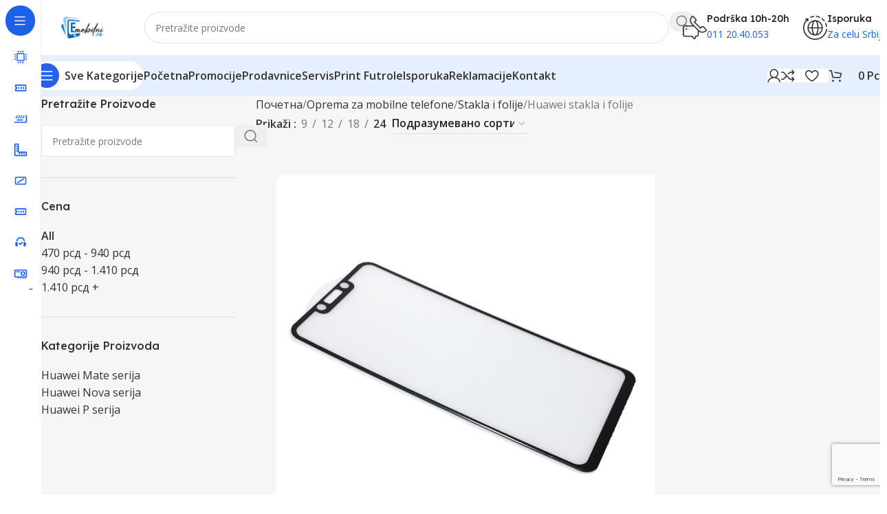

--- FILE ---
content_type: text/html; charset=UTF-8
request_url: https://e-mobilni.rs/kategorija-proizvoda/oprema-za-mobilne/stakla-i-folije/huawei-stakla-folije/
body_size: 40592
content:
<!DOCTYPE html>
<html lang="sr-RS">
<head>
	<meta charset="UTF-8">
	<link rel="profile" href="https://gmpg.org/xfn/11">
	<link rel="pingback" href="https://e-mobilni.rs/xmlrpc.php">

	<meta name='robots' content='index, follow, max-image-preview:large, max-snippet:-1, max-video-preview:-1' />

	<!-- This site is optimized with the Yoast SEO Premium plugin v21.2 (Yoast SEO v25.7) - https://yoast.com/wordpress/plugins/seo/ -->
	<title>Huawei stakla i folije ✔️</title>
	<link rel="canonical" href="https://e-mobilni.rs/kategorija-proizvoda/oprema-za-mobilne/stakla-i-folije/huawei-stakla-folije/" />
	<link rel="next" href="https://e-mobilni.rs/kategorija-proizvoda/oprema-za-mobilne/stakla-i-folije/huawei-stakla-folije/page/2/" />
	<meta property="og:locale" content="sr_RS" />
	<meta property="og:type" content="article" />
	<meta property="og:title" content="Huawei stakla i folije" />
	<meta property="og:url" content="https://e-mobilni.rs/kategorija-proizvoda/oprema-za-mobilne/stakla-i-folije/huawei-stakla-folije/" />
	<meta property="og:site_name" content="e-mob" />
	<meta property="og:image" content="https://e-mobilni.rs/wp-content/uploads/2023/06/HUAWEI-120-2.jpg" />
	<meta property="og:image:width" content="120" />
	<meta property="og:image:height" content="80" />
	<meta property="og:image:type" content="image/jpeg" />
	<meta name="twitter:card" content="summary_large_image" />
	<script type="application/ld+json" class="yoast-schema-graph">{"@context":"https://schema.org","@graph":[{"@type":"CollectionPage","@id":"https://e-mobilni.rs/kategorija-proizvoda/oprema-za-mobilne/stakla-i-folije/huawei-stakla-folije/","url":"https://e-mobilni.rs/kategorija-proizvoda/oprema-za-mobilne/stakla-i-folije/huawei-stakla-folije/","name":"Huawei stakla i folije ✔️","isPartOf":{"@id":"https://e-mobilni.rs/#website"},"primaryImageOfPage":{"@id":"https://e-mobilni.rs/kategorija-proizvoda/oprema-za-mobilne/stakla-i-folije/huawei-stakla-folije/#primaryimage"},"image":{"@id":"https://e-mobilni.rs/kategorija-proizvoda/oprema-za-mobilne/stakla-i-folije/huawei-stakla-folije/#primaryimage"},"thumbnailUrl":"https://e-mobilni.rs/wp-content/uploads/2023/09/FL7694_01.jpg","breadcrumb":{"@id":"https://e-mobilni.rs/kategorija-proizvoda/oprema-za-mobilne/stakla-i-folije/huawei-stakla-folije/#breadcrumb"},"inLanguage":"sr-RS"},{"@type":"ImageObject","inLanguage":"sr-RS","@id":"https://e-mobilni.rs/kategorija-proizvoda/oprema-za-mobilne/stakla-i-folije/huawei-stakla-folije/#primaryimage","url":"https://e-mobilni.rs/wp-content/uploads/2023/09/FL7694_01.jpg","contentUrl":"https://e-mobilni.rs/wp-content/uploads/2023/09/FL7694_01.jpg","width":550,"height":550,"caption":"Folija za zastitu ekrana CERAMIC (PMMA) za Huawei Mate 20 Lite crna"},{"@type":"BreadcrumbList","@id":"https://e-mobilni.rs/kategorija-proizvoda/oprema-za-mobilne/stakla-i-folije/huawei-stakla-folije/#breadcrumb","itemListElement":[{"@type":"ListItem","position":1,"name":"Početna","item":"https://e-mobilni.rs/"},{"@type":"ListItem","position":2,"name":"Oprema za mobilne telefone","item":"https://e-mobilni.rs/kategorija-proizvoda/oprema-za-mobilne/"},{"@type":"ListItem","position":3,"name":"Stakla i folije","item":"https://e-mobilni.rs/kategorija-proizvoda/oprema-za-mobilne/stakla-i-folije/"},{"@type":"ListItem","position":4,"name":"Huawei stakla i folije"}]},{"@type":"WebSite","@id":"https://e-mobilni.rs/#website","url":"https://e-mobilni.rs/","name":"Kupujte drugačije","description":"","publisher":{"@id":"https://e-mobilni.rs/#organization"},"potentialAction":[{"@type":"SearchAction","target":{"@type":"EntryPoint","urlTemplate":"https://e-mobilni.rs/?s={search_term_string}"},"query-input":{"@type":"PropertyValueSpecification","valueRequired":true,"valueName":"search_term_string"}}],"inLanguage":"sr-RS"},{"@type":"Organization","@id":"https://e-mobilni.rs/#organization","name":"e-mobilni.rs","url":"https://e-mobilni.rs/","logo":{"@type":"ImageObject","inLanguage":"sr-RS","@id":"https://e-mobilni.rs/#/schema/logo/image/","url":"https://e-mobilni.rs/wp-content/uploads/2023/06/cropped-logo.jpg","contentUrl":"https://e-mobilni.rs/wp-content/uploads/2023/06/cropped-logo.jpg","width":512,"height":512,"caption":"e-mobilni.rs"},"image":{"@id":"https://e-mobilni.rs/#/schema/logo/image/"},"sameAs":["https://www.facebook.com/emobilni","https://www.instagram.com/emobilni"]}]}</script>
	<!-- / Yoast SEO Premium plugin. -->


<link rel='dns-prefetch' href='//www.googletagmanager.com' />
<link rel='dns-prefetch' href='//fonts.googleapis.com' />
<link rel="alternate" type="application/rss+xml" title="e-mob &raquo; довод" href="https://e-mobilni.rs/feed/" />
<link rel="alternate" type="application/rss+xml" title="e-mob &raquo; довод коментара" href="https://e-mobilni.rs/comments/feed/" />
<link rel="alternate" type="application/rss+xml" title="e-mob &raquo; довод за Huawei stakla i folije Категорија" href="https://e-mobilni.rs/kategorija-proizvoda/oprema-za-mobilne/stakla-i-folije/huawei-stakla-folije/feed/" />
<style id='wp-img-auto-sizes-contain-inline-css' type='text/css'>
img:is([sizes=auto i],[sizes^="auto," i]){contain-intrinsic-size:3000px 1500px}
/*# sourceURL=wp-img-auto-sizes-contain-inline-css */
</style>
<style id='woocommerce-inline-inline-css' type='text/css'>
.woocommerce form .form-row .required { visibility: visible; }
/*# sourceURL=woocommerce-inline-inline-css */
</style>
<link rel='stylesheet' id='wpo_min-header-0-css' href='https://e-mobilni.rs/wp-content/cache/wpo-minify/1765389628/assets/wpo-minify-header-6215155e.min.css' type='text/css' media='all' />
<script type="text/javascript" id="woocommerce-google-analytics-integration-gtag-js-after">
/* <![CDATA[ */
/* Google Analytics for WooCommerce (gtag.js) */
					window.dataLayer = window.dataLayer || [];
					function gtag(){dataLayer.push(arguments);}
					// Set up default consent state.
					for ( const mode of [{"analytics_storage":"denied","ad_storage":"denied","ad_user_data":"denied","ad_personalization":"denied","region":["AT","BE","BG","HR","CY","CZ","DK","EE","FI","FR","DE","GR","HU","IS","IE","IT","LV","LI","LT","LU","MT","NL","NO","PL","PT","RO","SK","SI","ES","SE","GB","CH"]}] || [] ) {
						gtag( "consent", "default", { "wait_for_update": 500, ...mode } );
					}
					gtag("js", new Date());
					gtag("set", "developer_id.dOGY3NW", true);
					gtag("config", "G-GD6BKXWB0G", {"track_404":true,"allow_google_signals":true,"logged_in":false,"linker":{"domains":[],"allow_incoming":true},"custom_map":{"dimension1":"logged_in"}});
//# sourceURL=woocommerce-google-analytics-integration-gtag-js-after
/* ]]> */
</script>
<script type="text/javascript" src="https://e-mobilni.rs/wp-content/cache/wpo-minify/1765389628/assets/wpo-minify-header-jquery-core3.7.1.min.js" id="wpo_min-header-0-js"></script>
<script type="text/javascript" src="https://e-mobilni.rs/wp-content/cache/wpo-minify/1765389628/assets/wpo-minify-header-jquery-migrate3.4.1.min.js" id="wpo_min-header-1-js"></script>
<script type="text/javascript" src="https://e-mobilni.rs/wp-content/cache/wpo-minify/1765389628/assets/wpo-minify-header-jquerytwbbwg-circle3.7.11.2.2.min.js" id="wpo_min-header-2-js"></script>
<script type="text/javascript" id="wpo_min-header-3-js-extra">
/* <![CDATA[ */
var twb = {"nonce":"033f454f0c","ajax_url":"https://e-mobilni.rs/wp-admin/admin-ajax.php","plugin_url":"https://e-mobilni.rs/wp-content/plugins/photo-gallery/booster","href":"https://e-mobilni.rs/wp-admin/admin.php?page=twbbwg_photo-gallery"};
var twb = {"nonce":"033f454f0c","ajax_url":"https://e-mobilni.rs/wp-admin/admin-ajax.php","plugin_url":"https://e-mobilni.rs/wp-content/plugins/photo-gallery/booster","href":"https://e-mobilni.rs/wp-admin/admin.php?page=twbbwg_photo-gallery"};
//# sourceURL=wpo_min-header-3-js-extra
/* ]]> */
</script>
<script type="text/javascript" src="https://e-mobilni.rs/wp-content/cache/wpo-minify/1765389628/assets/wpo-minify-header-jquerytwbbwg-circletwbbwg-global3.7.11.2.21.0.0.min.js" id="wpo_min-header-3-js"></script>
<script type="text/javascript" src="https://e-mobilni.rs/wp-content/cache/wpo-minify/1765389628/assets/wpo-minify-header-jquerybwg_lazyload3.7.11.8.35.min.js" id="wpo_min-header-5-js"></script>
<script type="text/javascript" src="https://e-mobilni.rs/wp-content/cache/wpo-minify/1765389628/assets/wpo-minify-header-jquerysumoselect3.7.13.4.6.min.js" id="wpo_min-header-6-js"></script>
<script type="text/javascript" src="https://e-mobilni.rs/wp-content/cache/wpo-minify/1765389628/assets/wpo-minify-header-jquerybwg_mobile3.7.12.0.9.min.js" id="wpo_min-header-7-js"></script>
<script type="text/javascript" src="https://e-mobilni.rs/wp-content/cache/wpo-minify/1765389628/assets/wpo-minify-header-jquerymCustomScrollbar3.7.13.1.5.min.js" id="wpo_min-header-8-js"></script>
<script type="text/javascript" src="https://e-mobilni.rs/wp-content/cache/wpo-minify/1765389628/assets/wpo-minify-header-jqueryjquery-fullscreen3.7.10.6.0.min.js" id="wpo_min-header-9-js"></script>
<script type="text/javascript" id="wpo_min-header-10-js-extra">
/* <![CDATA[ */
var bwg_objectsL10n = {"bwg_field_required":"field is required.","bwg_mail_validation":"This is not a valid email address.","bwg_search_result":"There are no images matching your search.","bwg_select_tag":"Select Tag","bwg_order_by":"Order By","bwg_search":"Search","bwg_show_ecommerce":"Show Ecommerce","bwg_hide_ecommerce":"Hide Ecommerce","bwg_show_comments":"Show Comments","bwg_hide_comments":"Hide Comments","bwg_restore":"Restore","bwg_maximize":"Maximize","bwg_fullscreen":"Fullscreen","bwg_exit_fullscreen":"Exit Fullscreen","bwg_search_tag":"SEARCH...","bwg_tag_no_match":"No tags found","bwg_all_tags_selected":"All tags selected","bwg_tags_selected":"tags selected","play":"Play","pause":"Pause","is_pro":"","bwg_play":"Play","bwg_pause":"Pause","bwg_hide_info":"Hide info","bwg_show_info":"Show info","bwg_hide_rating":"Hide rating","bwg_show_rating":"Show rating","ok":"Ok","cancel":"Cancel","select_all":"Select all","lazy_load":"1","lazy_loader":"https://e-mobilni.rs/wp-content/plugins/photo-gallery/images/ajax_loader.png","front_ajax":"0","bwg_tag_see_all":"see all tags","bwg_tag_see_less":"see less tags"};
//# sourceURL=wpo_min-header-10-js-extra
/* ]]> */
</script>
<script type="text/javascript" src="https://e-mobilni.rs/wp-content/cache/wpo-minify/1765389628/assets/wpo-minify-header-jquerysumoselectbwg_mobilemCustomScrollbarjquery-fullscreenbwg_frontend3.7.13.4.62.0.93.1.50.6.01.8.35.min.js" id="wpo_min-header-10-js"></script>
<script type="text/javascript" id="wpo_min-header-11-js-extra">
/* <![CDATA[ */
var wf_pklist_params_public = {"show_document_preview":"No","document_access_type":"logged_in","is_user_logged_in":"","msgs":{"invoice_number_prompt_free_order":"\u2018Generate invoice for free orders\u2019 is disabled in Invoice settings \u003E Advanced. You are attempting to generate invoice for this free order. Proceed?","creditnote_number_prompt":"Refund in this order seems not having credit number yet. Do you want to manually generate one ?","invoice_number_prompt_no_from_addr":"Please fill the `from address` in the plugin's general settings.","invoice_title_prompt":"Invoice","invoice_number_prompt":"number has not been generated yet. Do you want to manually generate one ?","pop_dont_show_again":false,"request_error":"Request error.","error_loading_data":"Error loading data.","min_value_error":"minimum value should be","generating_document_text":"Generating document...","new_tab_open_error":"Failed to open new tab. Please check your browser settings."}};
//# sourceURL=wpo_min-header-11-js-extra
/* ]]> */
</script>
<script type="text/javascript" src="https://e-mobilni.rs/wp-content/cache/wpo-minify/1765389628/assets/wpo-minify-header-jqueryprint-invoices-packing-slip-labels-for-woocommerce_public3.7.14.8.0.min.js" id="wpo_min-header-11-js"></script>
<script type="text/javascript" src="https://e-mobilni.rs/wp-content/cache/wpo-minify/1765389628/assets/wpo-minify-header-jquerywc-jquery-blockui3.7.12.7.0-wc.10.4.3.min.js" id="wpo_min-header-12-js"></script>
<script type="text/javascript" id="wpo_min-header-13-js-extra">
/* <![CDATA[ */
var wc_add_to_cart_params = {"ajax_url":"/wp-admin/admin-ajax.php","wc_ajax_url":"/?wc-ajax=%%endpoint%%","i18n_view_cart":"\u041f\u0440\u0435\u0433\u043b\u0435\u0434 \u043a\u043e\u0440\u043f\u0435","cart_url":"https://e-mobilni.rs/korpa/","is_cart":"","cart_redirect_after_add":"no"};
//# sourceURL=wpo_min-header-13-js-extra
/* ]]> */
</script>
<script type="text/javascript" src="https://e-mobilni.rs/wp-content/cache/wpo-minify/1765389628/assets/wpo-minify-header-jquerywc-jquery-blockuiwc-add-to-cart3.7.12.7.0-wc.10.4.310.4.3.min.js" id="wpo_min-header-13-js"></script>
<script type="text/javascript" src="https://e-mobilni.rs/wp-content/cache/wpo-minify/1765389628/assets/wpo-minify-header-wc-js-cookie2.1.4-wc.10.4.3.min.js" id="wpo_min-header-14-js"></script>
<script type="text/javascript" id="wpo_min-header-15-js-extra">
/* <![CDATA[ */
var woocommerce_params = {"ajax_url":"/wp-admin/admin-ajax.php","wc_ajax_url":"/?wc-ajax=%%endpoint%%","i18n_password_show":"\u041f\u0440\u0438\u043a\u0430\u0436\u0438 \u043b\u043e\u0437\u0438\u043d\u043a\u0443","i18n_password_hide":"\u0421\u0430\u043a\u0440\u0438\u0458 \u043b\u043e\u0437\u0438\u043d\u043a\u0443"};
//# sourceURL=wpo_min-header-15-js-extra
/* ]]> */
</script>
<script type="text/javascript" src="https://e-mobilni.rs/wp-content/cache/wpo-minify/1765389628/assets/wpo-minify-header-jquerywc-jquery-blockuiwc-js-cookiewoocommerce3.7.12.7.0-wc.10.4.32.1.4-wc.10.4.310.4.3.min.js" id="wpo_min-header-15-js"></script>
<script type="text/javascript" id="wpo_min-header-16-js-extra">
/* <![CDATA[ */
var WTSmartCouponOBJ = {"ajaxurl":"https://e-mobilni.rs/wp-admin/admin-ajax.php","wc_ajax_url":"https://e-mobilni.rs/?wc-ajax=","nonces":{"public":"641fa526f7","apply_coupon":"755c9ca6b5"},"labels":{"please_wait":"Please wait...","choose_variation":"Please choose a variation","error":"Error !!!"},"shipping_method":[],"payment_method":"","is_cart":""};
//# sourceURL=wpo_min-header-16-js-extra
/* ]]> */
</script>
<script type="text/javascript" src="https://e-mobilni.rs/wp-content/cache/wpo-minify/1765389628/assets/wpo-minify-header-jquerywt-smart-coupon-for-woo3.7.12.2.2.min.js" id="wpo_min-header-16-js"></script>
<script type="text/javascript" src="https://e-mobilni.rs/wp-content/cache/wpo-minify/1765389628/assets/wpo-minify-header-jquerywd-device-library3.7.18.2.7.min.js" id="wpo_min-header-17-js"></script>
<script type="text/javascript" src="https://e-mobilni.rs/wp-content/cache/wpo-minify/1765389628/assets/wpo-minify-header-wd-scrollbar8.2.7.min.js" id="wpo_min-header-18-js"></script>
<link rel="https://api.w.org/" href="https://e-mobilni.rs/wp-json/" /><link rel="alternate" title="JSON" type="application/json" href="https://e-mobilni.rs/wp-json/wp/v2/product_cat/197" /><link rel="EditURI" type="application/rsd+xml" title="RSD" href="https://e-mobilni.rs/xmlrpc.php?rsd" />
<meta name="generator" content="WordPress 6.9" />
<meta name="generator" content="WooCommerce 10.4.3" />
					<meta name="viewport" content="width=device-width, initial-scale=1">
										<noscript><style>.woocommerce-product-gallery{ opacity: 1 !important; }</style></noscript>
	<meta name="generator" content="Elementor 3.31.2; features: e_font_icon_svg, additional_custom_breakpoints, e_element_cache; settings: css_print_method-external, google_font-enabled, font_display-swap">
<style type="text/css">.recentcomments a{display:inline !important;padding:0 !important;margin:0 !important;}</style><style type="text/css" id="filter-everything-inline-css">.wpc-orderby-select{width:100%}.wpc-filters-open-button-container{display:none}.wpc-debug-message{padding:16px;font-size:14px;border:1px dashed #ccc;margin-bottom:20px}.wpc-debug-title{visibility:hidden}.wpc-button-inner,.wpc-chip-content{display:flex;align-items:center}.wpc-icon-html-wrapper{position:relative;margin-right:10px;top:2px}.wpc-icon-html-wrapper span{display:block;height:1px;width:18px;border-radius:3px;background:#2c2d33;margin-bottom:4px;position:relative}span.wpc-icon-line-1:after,span.wpc-icon-line-2:after,span.wpc-icon-line-3:after{content:"";display:block;width:3px;height:3px;border:1px solid #2c2d33;background-color:#fff;position:absolute;top:-2px;box-sizing:content-box}span.wpc-icon-line-3:after{border-radius:50%;left:2px}span.wpc-icon-line-1:after{border-radius:50%;left:5px}span.wpc-icon-line-2:after{border-radius:50%;left:12px}body .wpc-filters-open-button-container a.wpc-filters-open-widget,body .wpc-filters-open-button-container a.wpc-open-close-filters-button{display:inline-block;text-align:left;border:1px solid #2c2d33;border-radius:2px;line-height:1.5;padding:7px 12px;background-color:transparent;color:#2c2d33;box-sizing:border-box;text-decoration:none!important;font-weight:400;transition:none;position:relative}@media screen and (max-width:768px){.wpc_show_bottom_widget .wpc-filters-open-button-container,.wpc_show_open_close_button .wpc-filters-open-button-container{display:block}.wpc_show_bottom_widget .wpc-filters-open-button-container{margin-top:1em;margin-bottom:1em}}</style>
			<style>
				.e-con.e-parent:nth-of-type(n+4):not(.e-lazyloaded):not(.e-no-lazyload),
				.e-con.e-parent:nth-of-type(n+4):not(.e-lazyloaded):not(.e-no-lazyload) * {
					background-image: none !important;
				}
				@media screen and (max-height: 1024px) {
					.e-con.e-parent:nth-of-type(n+3):not(.e-lazyloaded):not(.e-no-lazyload),
					.e-con.e-parent:nth-of-type(n+3):not(.e-lazyloaded):not(.e-no-lazyload) * {
						background-image: none !important;
					}
				}
				@media screen and (max-height: 640px) {
					.e-con.e-parent:nth-of-type(n+2):not(.e-lazyloaded):not(.e-no-lazyload),
					.e-con.e-parent:nth-of-type(n+2):not(.e-lazyloaded):not(.e-no-lazyload) * {
						background-image: none !important;
					}
				}
			</style>
			<meta name="generator" content="Powered by Slider Revolution 6.7.13 - responsive, Mobile-Friendly Slider Plugin for WordPress with comfortable drag and drop interface." />
<link rel="icon" href="https://e-mobilni.rs/wp-content/uploads/2023/06/cropped-logo-32x32.jpg" sizes="32x32" />
<link rel="icon" href="https://e-mobilni.rs/wp-content/uploads/2023/06/cropped-logo-192x192.jpg" sizes="192x192" />
<link rel="apple-touch-icon" href="https://e-mobilni.rs/wp-content/uploads/2023/06/cropped-logo-180x180.jpg" />
<meta name="msapplication-TileImage" content="https://e-mobilni.rs/wp-content/uploads/2023/06/cropped-logo-270x270.jpg" />
<script>function setREVStartSize(e){
			//window.requestAnimationFrame(function() {
				window.RSIW = window.RSIW===undefined ? window.innerWidth : window.RSIW;
				window.RSIH = window.RSIH===undefined ? window.innerHeight : window.RSIH;
				try {
					var pw = document.getElementById(e.c).parentNode.offsetWidth,
						newh;
					pw = pw===0 || isNaN(pw) || (e.l=="fullwidth" || e.layout=="fullwidth") ? window.RSIW : pw;
					e.tabw = e.tabw===undefined ? 0 : parseInt(e.tabw);
					e.thumbw = e.thumbw===undefined ? 0 : parseInt(e.thumbw);
					e.tabh = e.tabh===undefined ? 0 : parseInt(e.tabh);
					e.thumbh = e.thumbh===undefined ? 0 : parseInt(e.thumbh);
					e.tabhide = e.tabhide===undefined ? 0 : parseInt(e.tabhide);
					e.thumbhide = e.thumbhide===undefined ? 0 : parseInt(e.thumbhide);
					e.mh = e.mh===undefined || e.mh=="" || e.mh==="auto" ? 0 : parseInt(e.mh,0);
					if(e.layout==="fullscreen" || e.l==="fullscreen")
						newh = Math.max(e.mh,window.RSIH);
					else{
						e.gw = Array.isArray(e.gw) ? e.gw : [e.gw];
						for (var i in e.rl) if (e.gw[i]===undefined || e.gw[i]===0) e.gw[i] = e.gw[i-1];
						e.gh = e.el===undefined || e.el==="" || (Array.isArray(e.el) && e.el.length==0)? e.gh : e.el;
						e.gh = Array.isArray(e.gh) ? e.gh : [e.gh];
						for (var i in e.rl) if (e.gh[i]===undefined || e.gh[i]===0) e.gh[i] = e.gh[i-1];
											
						var nl = new Array(e.rl.length),
							ix = 0,
							sl;
						e.tabw = e.tabhide>=pw ? 0 : e.tabw;
						e.thumbw = e.thumbhide>=pw ? 0 : e.thumbw;
						e.tabh = e.tabhide>=pw ? 0 : e.tabh;
						e.thumbh = e.thumbhide>=pw ? 0 : e.thumbh;
						for (var i in e.rl) nl[i] = e.rl[i]<window.RSIW ? 0 : e.rl[i];
						sl = nl[0];
						for (var i in nl) if (sl>nl[i] && nl[i]>0) { sl = nl[i]; ix=i;}
						var m = pw>(e.gw[ix]+e.tabw+e.thumbw) ? 1 : (pw-(e.tabw+e.thumbw)) / (e.gw[ix]);
						newh =  (e.gh[ix] * m) + (e.tabh + e.thumbh);
					}
					var el = document.getElementById(e.c);
					if (el!==null && el) el.style.height = newh+"px";
					el = document.getElementById(e.c+"_wrapper");
					if (el!==null && el) {
						el.style.height = newh+"px";
						el.style.display = "block";
					}
				} catch(e){
					console.log("Failure at Presize of Slider:" + e)
				}
			//});
		  };</script>
<style>
		
		</style>			<style id="wd-style-header_331220-css" data-type="wd-style-header_331220">
				:root{
	--wd-top-bar-h: .00001px;
	--wd-top-bar-sm-h: .00001px;
	--wd-top-bar-sticky-h: .00001px;
	--wd-top-bar-brd-w: .00001px;

	--wd-header-general-h: 80px;
	--wd-header-general-sm-h: 60px;
	--wd-header-general-sticky-h: .00001px;
	--wd-header-general-brd-w: .00001px;

	--wd-header-bottom-h: 60px;
	--wd-header-bottom-sm-h: 60px;
	--wd-header-bottom-sticky-h: 60px;
	--wd-header-bottom-brd-w: .00001px;

	--wd-header-clone-h: .00001px;

	--wd-header-brd-w: calc(var(--wd-top-bar-brd-w) + var(--wd-header-general-brd-w) + var(--wd-header-bottom-brd-w));
	--wd-header-h: calc(var(--wd-top-bar-h) + var(--wd-header-general-h) + var(--wd-header-bottom-h) + var(--wd-header-brd-w));
	--wd-header-sticky-h: calc(var(--wd-top-bar-sticky-h) + var(--wd-header-general-sticky-h) + var(--wd-header-bottom-sticky-h) + var(--wd-header-clone-h) + var(--wd-header-brd-w));
	--wd-header-sm-h: calc(var(--wd-top-bar-sm-h) + var(--wd-header-general-sm-h) + var(--wd-header-bottom-sm-h) + var(--wd-header-brd-w));
}






.whb-header-bottom .wd-dropdown {
	margin-top: 10px;
}

.whb-header-bottom .wd-dropdown:after {
	height: 20px;
}

.whb-sticked .whb-header-bottom .wd-dropdown:not(.sub-sub-menu) {
	margin-top: 10px;
}

.whb-sticked .whb-header-bottom .wd-dropdown:not(.sub-sub-menu):after {
	height: 20px;
}


		
.whb-1yjd6g8pvqgh79uo6oce {
	--wd-form-brd-radius: 35px;
}
.whb-row .whb-z4o6eqi1znmtf82f1h6b.wd-tools-element .wd-tools-inner, .whb-row .whb-z4o6eqi1znmtf82f1h6b.wd-tools-element > a > .wd-tools-icon {
	color: rgba(51, 51, 51, 1);
	background-color: rgba(255, 255, 255, 1);
}
.whb-row .whb-z4o6eqi1znmtf82f1h6b.wd-tools-element:hover .wd-tools-inner, .whb-row .whb-z4o6eqi1znmtf82f1h6b.wd-tools-element:hover > a > .wd-tools-icon {
	color: rgba(51, 51, 51, 0.7);
}
.whb-z4o6eqi1znmtf82f1h6b.wd-tools-element.wd-design-8 .wd-tools-icon {
	color: rgba(255, 255, 255, 1);
	background-color: rgba(39, 97, 231, 1);
}
.whb-z4o6eqi1znmtf82f1h6b.wd-tools-element.wd-design-8:hover .wd-tools-icon {
	color: rgba(255, 255, 255, 1);
}
.whb-row .whb-7qrb5r43fmh57lkx4dry.wd-tools-element .wd-tools-inner, .whb-row .whb-7qrb5r43fmh57lkx4dry.wd-tools-element > a > .wd-tools-icon {
	color: rgba(51, 51, 51, 1);
	background-color: rgba(255, 255, 255, 1);
}
.whb-row .whb-7qrb5r43fmh57lkx4dry.wd-tools-element:hover .wd-tools-inner, .whb-row .whb-7qrb5r43fmh57lkx4dry.wd-tools-element:hover > a > .wd-tools-icon {
	color: rgba(51, 51, 51, 0.7);
	background-color: rgba(255, 255, 255, 1);
}
.whb-row .whb-ad86so27lcwwiziptdg2.wd-tools-element .wd-tools-inner, .whb-row .whb-ad86so27lcwwiziptdg2.wd-tools-element > a > .wd-tools-icon {
	color: rgba(51, 51, 51, 1);
	background-color: rgba(255, 255, 255, 1);
}
.whb-row .whb-ad86so27lcwwiziptdg2.wd-tools-element:hover .wd-tools-inner, .whb-row .whb-ad86so27lcwwiziptdg2.wd-tools-element:hover > a > .wd-tools-icon {
	color: rgba(51, 51, 51, 0.7);
	background-color: rgba(255, 255, 255, 1);
}
.whb-row .whb-j9nqf397yrj3s8c855md.wd-tools-element .wd-tools-inner, .whb-row .whb-j9nqf397yrj3s8c855md.wd-tools-element > a > .wd-tools-icon {
	color: rgba(51, 51, 51, 1);
	background-color: rgba(255, 255, 255, 1);
}
.whb-row .whb-j9nqf397yrj3s8c855md.wd-tools-element:hover .wd-tools-inner, .whb-row .whb-j9nqf397yrj3s8c855md.wd-tools-element:hover > a > .wd-tools-icon {
	color: rgba(51, 51, 51, 0.7);
	background-color: rgba(255, 255, 255, 1);
}
.whb-kv1cizir1p1hjpwwydal {
	--wd-form-brd-radius: 35px;
}
.whb-kv1cizir1p1hjpwwydal.wd-search-form.wd-header-search-form-mobile .searchform {
	--wd-form-bg: rgba(255, 255, 255, 1);
}
.whb-header-bottom {
	background-color: rgba(230, 239, 253, 1);
}
			</style>
						<style id="wd-style-theme_settings_default-css" data-type="wd-style-theme_settings_default">
				@font-face {
	font-weight: normal;
	font-style: normal;
	font-family: "woodmart-font";
	src: url("//e-mobilni.rs/wp-content/themes/woodmart-1/fonts/woodmart-font-2-400.woff2?v=8.2.7") format("woff2");
}

@font-face {
	font-family: "star";
	font-weight: 400;
	font-style: normal;
	src: url("//e-mobilni.rs/wp-content/plugins/woocommerce/assets/fonts/star.eot?#iefix") format("embedded-opentype"), url("//e-mobilni.rs/wp-content/plugins/woocommerce/assets/fonts/star.woff") format("woff"), url("//e-mobilni.rs/wp-content/plugins/woocommerce/assets/fonts/star.ttf") format("truetype"), url("//e-mobilni.rs/wp-content/plugins/woocommerce/assets/fonts/star.svg#star") format("svg");
}

@font-face {
	font-family: "WooCommerce";
	font-weight: 400;
	font-style: normal;
	src: url("//e-mobilni.rs/wp-content/plugins/woocommerce/assets/fonts/WooCommerce.eot?#iefix") format("embedded-opentype"), url("//e-mobilni.rs/wp-content/plugins/woocommerce/assets/fonts/WooCommerce.woff") format("woff"), url("//e-mobilni.rs/wp-content/plugins/woocommerce/assets/fonts/WooCommerce.ttf") format("truetype"), url("//e-mobilni.rs/wp-content/plugins/woocommerce/assets/fonts/WooCommerce.svg#WooCommerce") format("svg");
}

:root {
	--wd-text-font: "Open Sans", Arial, Helvetica, sans-serif;
	--wd-text-font-weight: 400;
	--wd-text-color: #777777;
	--wd-text-font-size: 16px;
	--wd-title-font: "Lexend Deca", Arial, Helvetica, sans-serif;
	--wd-title-font-weight: 500;
	--wd-title-color: #242424;
	--wd-entities-title-font: "Lexend Deca", Arial, Helvetica, sans-serif;
	--wd-entities-title-font-weight: 500;
	--wd-entities-title-color: #333333;
	--wd-entities-title-color-hover: rgb(51 51 51 / 65%);
	--wd-alternative-font: "Lexend Deca", Arial, Helvetica, sans-serif;
	--wd-widget-title-font: "Lexend Deca", Arial, Helvetica, sans-serif;
	--wd-widget-title-font-weight: 500;
	--wd-widget-title-transform: capitalize;
	--wd-widget-title-color: #333;
	--wd-widget-title-font-size: 16px;
	--wd-header-el-font: "Open Sans", Arial, Helvetica, sans-serif;
	--wd-header-el-font-weight: 600;
	--wd-header-el-transform: capitalize;
	--wd-header-el-font-size: 16px;
	--wd-brd-radius: 10px;
	--wd-primary-color: rgb(28,97,231);
	--wd-alternative-color: rgba(28,97,231,0.2);
	--wd-link-color: #333333;
	--wd-link-color-hover: #242424;
	--btn-default-bgcolor: rgb(225,235,255);
	--btn-default-bgcolor-hover: rgb(219,227,249);
	--btn-default-color: rgb(28,97,231);
	--btn-default-color-hover: rgb(28,97,231);
	--btn-accented-bgcolor: rgb(28,97,231);
	--btn-accented-bgcolor-hover: rgb(28,97,231);
	--btn-transform: capitalize;
	--wd-form-brd-width: 1px;
	--notices-success-bg: #459647;
	--notices-success-color: #fff;
	--notices-warning-bg: #E0B252;
	--notices-warning-color: #fff;
}
.wd-popup.wd-age-verify {
	--wd-popup-width: 500px;
}
.wd-popup.wd-promo-popup {
	background-color: rgb(0,0,0);
	background-image: none;
	background-repeat: no-repeat;
	background-size: contain;
	background-position: left center;
	--wd-popup-width: 700px;
}
:is(.woodmart-archive-shop .wd-builder-off,.wd-wishlist-content,.related-and-upsells,.cart-collaterals,.wd-shop-product,.wd-fbt) .wd-products-with-bg, :is(.woodmart-archive-shop .wd-builder-off,.wd-wishlist-content,.related-and-upsells,.cart-collaterals,.wd-shop-product,.wd-fbt) .wd-products-with-bg :is(.wd-product,.wd-cat) {
	--wd-prod-bg:rgb(255,255,255);
	--wd-bordered-bg:rgb(255,255,255);
}
:is(.woodmart-woocommerce-layered-nav, .wd-product-category-filter) .wd-scroll-content {
	max-height: 223px;
}
.wd-page-title {
	background-color: rgb(28,97,231);
	background-image: none;
	background-size: cover;
	background-position: center center;
}
.wd-footer {
	background-color: #ffffff;
	background-image: none;
}
html .wd-nav-mobile > li > a {
	text-transform: capitalize;
}
html .post.wd-post:not(.blog-design-small) .wd-entities-title {
	font-size: 18px;
}
.page .wd-page-content {
	background-color: rgb(246,246,246);
	background-image: none;
}
.woodmart-archive-shop:not(.single-product) .wd-page-content {
	background-color: rgb(246,246,246);
	background-image: none;
}
.woodmart-archive-blog .wd-page-content {
	background-color: rgb(246,246,246);
	background-image: none;
}
html .wd-buy-now-btn {
	background: rgb(107,163,49);
}
html .wd-buy-now-btn:hover {
	background: rgb(95,158,44);
}
body, [class*=color-scheme-light], [class*=color-scheme-dark], .wd-search-form[class*="wd-header-search-form"] form.searchform, .wd-el-search .searchform {
	--wd-form-bg: rgb(255,255,255);
}
.product-labels .product-label.onsale {
	background-color: rgb(64,163,37);
	color: rgb(255,255,255);
}
.product-labels .product-label.new {
	background-color: rgb(30,115,190);
	color: rgb(255,255,255);
}
.product-labels .product-label.featured {
	background-color: rgb(221,51,51);
}
.product-labels .product-label.out-of-stock {
	background-color: rgb(0,0,0);
}
.wd-popup.popup-quick-view {
	--wd-popup-width: 920px;
}
:root{
--wd-container-w: 1400px;
--wd-form-brd-radius: 5px;
--btn-accented-color: #fff;
--btn-accented-color-hover: #fff;
--btn-default-brd-radius: 5px;
--btn-default-box-shadow: none;
--btn-default-box-shadow-hover: none;
--btn-accented-brd-radius: 5px;
--btn-accented-box-shadow: none;
--btn-accented-box-shadow-hover: none;
}

@media (min-width: 1400px) {
section.elementor-section.wd-section-stretch > .elementor-container {
margin-left: auto;
margin-right: auto;
}
}


			</style>
			<style id='global-styles-inline-css' type='text/css'>
:root{--wp--preset--aspect-ratio--square: 1;--wp--preset--aspect-ratio--4-3: 4/3;--wp--preset--aspect-ratio--3-4: 3/4;--wp--preset--aspect-ratio--3-2: 3/2;--wp--preset--aspect-ratio--2-3: 2/3;--wp--preset--aspect-ratio--16-9: 16/9;--wp--preset--aspect-ratio--9-16: 9/16;--wp--preset--color--black: #000000;--wp--preset--color--cyan-bluish-gray: #abb8c3;--wp--preset--color--white: #ffffff;--wp--preset--color--pale-pink: #f78da7;--wp--preset--color--vivid-red: #cf2e2e;--wp--preset--color--luminous-vivid-orange: #ff6900;--wp--preset--color--luminous-vivid-amber: #fcb900;--wp--preset--color--light-green-cyan: #7bdcb5;--wp--preset--color--vivid-green-cyan: #00d084;--wp--preset--color--pale-cyan-blue: #8ed1fc;--wp--preset--color--vivid-cyan-blue: #0693e3;--wp--preset--color--vivid-purple: #9b51e0;--wp--preset--gradient--vivid-cyan-blue-to-vivid-purple: linear-gradient(135deg,rgb(6,147,227) 0%,rgb(155,81,224) 100%);--wp--preset--gradient--light-green-cyan-to-vivid-green-cyan: linear-gradient(135deg,rgb(122,220,180) 0%,rgb(0,208,130) 100%);--wp--preset--gradient--luminous-vivid-amber-to-luminous-vivid-orange: linear-gradient(135deg,rgb(252,185,0) 0%,rgb(255,105,0) 100%);--wp--preset--gradient--luminous-vivid-orange-to-vivid-red: linear-gradient(135deg,rgb(255,105,0) 0%,rgb(207,46,46) 100%);--wp--preset--gradient--very-light-gray-to-cyan-bluish-gray: linear-gradient(135deg,rgb(238,238,238) 0%,rgb(169,184,195) 100%);--wp--preset--gradient--cool-to-warm-spectrum: linear-gradient(135deg,rgb(74,234,220) 0%,rgb(151,120,209) 20%,rgb(207,42,186) 40%,rgb(238,44,130) 60%,rgb(251,105,98) 80%,rgb(254,248,76) 100%);--wp--preset--gradient--blush-light-purple: linear-gradient(135deg,rgb(255,206,236) 0%,rgb(152,150,240) 100%);--wp--preset--gradient--blush-bordeaux: linear-gradient(135deg,rgb(254,205,165) 0%,rgb(254,45,45) 50%,rgb(107,0,62) 100%);--wp--preset--gradient--luminous-dusk: linear-gradient(135deg,rgb(255,203,112) 0%,rgb(199,81,192) 50%,rgb(65,88,208) 100%);--wp--preset--gradient--pale-ocean: linear-gradient(135deg,rgb(255,245,203) 0%,rgb(182,227,212) 50%,rgb(51,167,181) 100%);--wp--preset--gradient--electric-grass: linear-gradient(135deg,rgb(202,248,128) 0%,rgb(113,206,126) 100%);--wp--preset--gradient--midnight: linear-gradient(135deg,rgb(2,3,129) 0%,rgb(40,116,252) 100%);--wp--preset--font-size--small: 13px;--wp--preset--font-size--medium: 20px;--wp--preset--font-size--large: 36px;--wp--preset--font-size--x-large: 42px;--wp--preset--spacing--20: 0.44rem;--wp--preset--spacing--30: 0.67rem;--wp--preset--spacing--40: 1rem;--wp--preset--spacing--50: 1.5rem;--wp--preset--spacing--60: 2.25rem;--wp--preset--spacing--70: 3.38rem;--wp--preset--spacing--80: 5.06rem;--wp--preset--shadow--natural: 6px 6px 9px rgba(0, 0, 0, 0.2);--wp--preset--shadow--deep: 12px 12px 50px rgba(0, 0, 0, 0.4);--wp--preset--shadow--sharp: 6px 6px 0px rgba(0, 0, 0, 0.2);--wp--preset--shadow--outlined: 6px 6px 0px -3px rgb(255, 255, 255), 6px 6px rgb(0, 0, 0);--wp--preset--shadow--crisp: 6px 6px 0px rgb(0, 0, 0);}:where(body) { margin: 0; }.wp-site-blocks > .alignleft { float: left; margin-right: 2em; }.wp-site-blocks > .alignright { float: right; margin-left: 2em; }.wp-site-blocks > .aligncenter { justify-content: center; margin-left: auto; margin-right: auto; }:where(.is-layout-flex){gap: 0.5em;}:where(.is-layout-grid){gap: 0.5em;}.is-layout-flow > .alignleft{float: left;margin-inline-start: 0;margin-inline-end: 2em;}.is-layout-flow > .alignright{float: right;margin-inline-start: 2em;margin-inline-end: 0;}.is-layout-flow > .aligncenter{margin-left: auto !important;margin-right: auto !important;}.is-layout-constrained > .alignleft{float: left;margin-inline-start: 0;margin-inline-end: 2em;}.is-layout-constrained > .alignright{float: right;margin-inline-start: 2em;margin-inline-end: 0;}.is-layout-constrained > .aligncenter{margin-left: auto !important;margin-right: auto !important;}.is-layout-constrained > :where(:not(.alignleft):not(.alignright):not(.alignfull)){margin-left: auto !important;margin-right: auto !important;}body .is-layout-flex{display: flex;}.is-layout-flex{flex-wrap: wrap;align-items: center;}.is-layout-flex > :is(*, div){margin: 0;}body .is-layout-grid{display: grid;}.is-layout-grid > :is(*, div){margin: 0;}body{padding-top: 0px;padding-right: 0px;padding-bottom: 0px;padding-left: 0px;}a:where(:not(.wp-element-button)){text-decoration: none;}:root :where(.wp-element-button, .wp-block-button__link){background-color: #32373c;border-width: 0;color: #fff;font-family: inherit;font-size: inherit;font-style: inherit;font-weight: inherit;letter-spacing: inherit;line-height: inherit;padding-top: calc(0.667em + 2px);padding-right: calc(1.333em + 2px);padding-bottom: calc(0.667em + 2px);padding-left: calc(1.333em + 2px);text-decoration: none;text-transform: inherit;}.has-black-color{color: var(--wp--preset--color--black) !important;}.has-cyan-bluish-gray-color{color: var(--wp--preset--color--cyan-bluish-gray) !important;}.has-white-color{color: var(--wp--preset--color--white) !important;}.has-pale-pink-color{color: var(--wp--preset--color--pale-pink) !important;}.has-vivid-red-color{color: var(--wp--preset--color--vivid-red) !important;}.has-luminous-vivid-orange-color{color: var(--wp--preset--color--luminous-vivid-orange) !important;}.has-luminous-vivid-amber-color{color: var(--wp--preset--color--luminous-vivid-amber) !important;}.has-light-green-cyan-color{color: var(--wp--preset--color--light-green-cyan) !important;}.has-vivid-green-cyan-color{color: var(--wp--preset--color--vivid-green-cyan) !important;}.has-pale-cyan-blue-color{color: var(--wp--preset--color--pale-cyan-blue) !important;}.has-vivid-cyan-blue-color{color: var(--wp--preset--color--vivid-cyan-blue) !important;}.has-vivid-purple-color{color: var(--wp--preset--color--vivid-purple) !important;}.has-black-background-color{background-color: var(--wp--preset--color--black) !important;}.has-cyan-bluish-gray-background-color{background-color: var(--wp--preset--color--cyan-bluish-gray) !important;}.has-white-background-color{background-color: var(--wp--preset--color--white) !important;}.has-pale-pink-background-color{background-color: var(--wp--preset--color--pale-pink) !important;}.has-vivid-red-background-color{background-color: var(--wp--preset--color--vivid-red) !important;}.has-luminous-vivid-orange-background-color{background-color: var(--wp--preset--color--luminous-vivid-orange) !important;}.has-luminous-vivid-amber-background-color{background-color: var(--wp--preset--color--luminous-vivid-amber) !important;}.has-light-green-cyan-background-color{background-color: var(--wp--preset--color--light-green-cyan) !important;}.has-vivid-green-cyan-background-color{background-color: var(--wp--preset--color--vivid-green-cyan) !important;}.has-pale-cyan-blue-background-color{background-color: var(--wp--preset--color--pale-cyan-blue) !important;}.has-vivid-cyan-blue-background-color{background-color: var(--wp--preset--color--vivid-cyan-blue) !important;}.has-vivid-purple-background-color{background-color: var(--wp--preset--color--vivid-purple) !important;}.has-black-border-color{border-color: var(--wp--preset--color--black) !important;}.has-cyan-bluish-gray-border-color{border-color: var(--wp--preset--color--cyan-bluish-gray) !important;}.has-white-border-color{border-color: var(--wp--preset--color--white) !important;}.has-pale-pink-border-color{border-color: var(--wp--preset--color--pale-pink) !important;}.has-vivid-red-border-color{border-color: var(--wp--preset--color--vivid-red) !important;}.has-luminous-vivid-orange-border-color{border-color: var(--wp--preset--color--luminous-vivid-orange) !important;}.has-luminous-vivid-amber-border-color{border-color: var(--wp--preset--color--luminous-vivid-amber) !important;}.has-light-green-cyan-border-color{border-color: var(--wp--preset--color--light-green-cyan) !important;}.has-vivid-green-cyan-border-color{border-color: var(--wp--preset--color--vivid-green-cyan) !important;}.has-pale-cyan-blue-border-color{border-color: var(--wp--preset--color--pale-cyan-blue) !important;}.has-vivid-cyan-blue-border-color{border-color: var(--wp--preset--color--vivid-cyan-blue) !important;}.has-vivid-purple-border-color{border-color: var(--wp--preset--color--vivid-purple) !important;}.has-vivid-cyan-blue-to-vivid-purple-gradient-background{background: var(--wp--preset--gradient--vivid-cyan-blue-to-vivid-purple) !important;}.has-light-green-cyan-to-vivid-green-cyan-gradient-background{background: var(--wp--preset--gradient--light-green-cyan-to-vivid-green-cyan) !important;}.has-luminous-vivid-amber-to-luminous-vivid-orange-gradient-background{background: var(--wp--preset--gradient--luminous-vivid-amber-to-luminous-vivid-orange) !important;}.has-luminous-vivid-orange-to-vivid-red-gradient-background{background: var(--wp--preset--gradient--luminous-vivid-orange-to-vivid-red) !important;}.has-very-light-gray-to-cyan-bluish-gray-gradient-background{background: var(--wp--preset--gradient--very-light-gray-to-cyan-bluish-gray) !important;}.has-cool-to-warm-spectrum-gradient-background{background: var(--wp--preset--gradient--cool-to-warm-spectrum) !important;}.has-blush-light-purple-gradient-background{background: var(--wp--preset--gradient--blush-light-purple) !important;}.has-blush-bordeaux-gradient-background{background: var(--wp--preset--gradient--blush-bordeaux) !important;}.has-luminous-dusk-gradient-background{background: var(--wp--preset--gradient--luminous-dusk) !important;}.has-pale-ocean-gradient-background{background: var(--wp--preset--gradient--pale-ocean) !important;}.has-electric-grass-gradient-background{background: var(--wp--preset--gradient--electric-grass) !important;}.has-midnight-gradient-background{background: var(--wp--preset--gradient--midnight) !important;}.has-small-font-size{font-size: var(--wp--preset--font-size--small) !important;}.has-medium-font-size{font-size: var(--wp--preset--font-size--medium) !important;}.has-large-font-size{font-size: var(--wp--preset--font-size--large) !important;}.has-x-large-font-size{font-size: var(--wp--preset--font-size--x-large) !important;}
/*# sourceURL=global-styles-inline-css */
</style>
<link rel='stylesheet' id='wpo_min-footer-0-css' href='https://e-mobilni.rs/wp-content/cache/wpo-minify/1765389628/assets/wpo-minify-footer-f5e2176f.min.css' type='text/css' media='all' />
<link rel='stylesheet' id='wpo_min-footer-1-css' href='https://e-mobilni.rs/wp-content/cache/wpo-minify/1765389628/assets/wpo-minify-footer-c1101cff.min.css' type='text/css' media='all' />
</head>

<body class="archive tax-product_cat term-huawei-stakla-folije term-197 wp-theme-woodmart-1 theme-woodmart-1 woocommerce woocommerce-page woocommerce-no-js wrapper-custom  categories-accordion-on woodmart-archive-shop woodmart-ajax-shop-on sticky-toolbar-on wd-sticky-nav-enabled elementor-default elementor-kit-6">
			<script type="text/javascript" id="wd-flicker-fix">// Flicker fix.</script>	
				<div class="wd-sticky-nav wd-hide-md">
				<div class="wd-sticky-nav-title">
					<span>
						Sve Kategorije					</span>
				</div>

				<ul id="menu-sticky-navigation-mega-electronics" class="menu wd-nav wd-nav-vertical wd-nav-sticky"><li id="menu-item-9633" class="menu-item menu-item-type-taxonomy menu-item-object-product_cat menu-item-9633 item-level-0 menu-mega-dropdown wd-event-hover menu-item-has-children" style="--wd-dropdown-width: 270px;"><a href="https://e-mobilni.rs/kategorija-proizvoda/delovi-za-mobilni/" class="woodmart-nav-link"><img loading="lazy"  src="https://e-mobilni.rs/wp-content/uploads/2022/12/processor.svg" title="processor" loading="lazy" class="wd-nav-img" width="18" height="18"><span class="nav-link-text">Delovi za mobilne telefone</span></a>
<div class="wd-dropdown-menu wd-dropdown wd-design-full-height color-scheme-dark wd-scroll">

<div class="wd-scroll-content">

<div class="wd-dropdown-inner">

<div class="container wd-entry-content">
			<link rel="stylesheet" id="elementor-post-1676-css" href="https://e-mobilni.rs/wp-content/uploads/elementor/css/post-1676.css?ver=1766425855" type="text/css" media="all">
					<div data-elementor-type="wp-post" data-elementor-id="1676" class="elementor elementor-1676" data-elementor-post-type="cms_block">
						<section class="wd-negative-gap elementor-section elementor-top-section elementor-element elementor-element-7fd065f elementor-section-boxed elementor-section-height-default elementor-section-height-default" data-id="7fd065f" data-element_type="section">
						<div class="elementor-container elementor-column-gap-default">
					<div class="elementor-column elementor-col-100 elementor-top-column elementor-element elementor-element-cf7d444" data-id="cf7d444" data-element_type="column">
			<div class="elementor-widget-wrap elementor-element-populated">
						<div class="elementor-element elementor-element-cb91d75 elementor-widget elementor-widget-wd_extra_menu_list" data-id="cb91d75" data-element_type="widget" data-widget_type="wd_extra_menu_list.default">
				<div class="elementor-widget-container">
								<ul class="wd-sub-menu wd-sub-accented  mega-menu-list">
				<li class="item-with-label item-label-primary">
											<a  href="https://e-mobilni.rs/kategorija-proizvoda/delovi-za-mobilni/">
																						
															Rezervni delovi za telefone							
													</a>
					
					<ul class="sub-sub-menu">
													
							<li class="item-with-label item-label-primary">
								<a  href="https://e-mobilni.rs/kategorija-proizvoda/ekrani-za-mobilne-telefone">
																												
																			Ekrani za telefone									
																	</a>
							</li>
													
							<li class="item-with-label item-label-primary">
								<a  href="https://e-mobilni.rs/kategorija-proizvoda/delovi-za-mobilni/baterije-za-telefone/">
																												
																			Baterije za telefone									
																	</a>
							</li>
													
							<li class="item-with-label item-label-primary">
								<a  href="https://e-mobilni.rs/kategorija-proizvoda/delovi-za-mobilni/konektori/">
																												
																			Konektori (FPC, punjenje, baterije)									
																	</a>
							</li>
													
							<li class="item-with-label item-label-primary">
								<a  href="https://e-mobilni.rs/kategorija-proizvoda/delovi-za-mobilni/flet-kablovi-i-tasteri/">
																												
																			Flet kablovi i tasteri									
																	</a>
							</li>
													
							<li class="item-with-label item-label-primary">
								<a  href="https://e-mobilni.rs/kategorija-proizvoda/delovi-za-mobilni/kamere-zvucnici-mikrofoni/">
																												
																			Kamere. zvučnici i mikrofoni									
																	</a>
							</li>
													
							<li class="item-with-label item-label-primary">
								<a  href="https://e-mobilni.rs/kategorija-proizvoda/delovi-za-mobilni/oca/">
																												
																			OCA stikeri									
																	</a>
							</li>
													
							<li class="item-with-label item-label-primary">
								<a  href="https://e-mobilni.rs/kategorija-proizvoda/delovi-za-mobilni/frame-poklopci/">
																												
																			Ramovi i poklopci									
																	</a>
							</li>
											</ul>
				</li>
			</ul>
						</div>
				</div>
				<div class="elementor-element elementor-element-ed0ee35 elementor-widget-divider--view-line elementor-widget elementor-widget-divider" data-id="ed0ee35" data-element_type="widget" data-widget_type="divider.default">
				<div class="elementor-widget-container">
							<div class="elementor-divider">
			<span class="elementor-divider-separator">
						</span>
		</div>
						</div>
				</div>
				<div class="elementor-element elementor-element-b4a027f elementor-widget elementor-widget-wd_banner" data-id="b4a027f" data-element_type="widget" data-widget_type="wd_banner.default">
				<div class="elementor-widget-container">
							<div class="promo-banner-wrapper">
			<div class="promo-banner banner-default banner-hover-none color-scheme- banner-btn-size-small banner-btn-style-default with-btn banner-btn-position-static wd-with-link">
				<div class="main-wrapp-img">
					<div class="banner-image wd-without-height">
																					<img fetchpriority="high" width="1920" height="1080" src="https://e-mobilni.rs/wp-content/uploads/2022/12/najpovoljniji-ekrani.jpg" class="attachment-full size-full" alt="najpovoljniji-ekrani" decoding="async" srcset="https://e-mobilni.rs/wp-content/uploads/2022/12/najpovoljniji-ekrani.jpg 1920w, https://e-mobilni.rs/wp-content/uploads/2022/12/najpovoljniji-ekrani-150x84.jpg 150w, https://e-mobilni.rs/wp-content/uploads/2022/12/najpovoljniji-ekrani-1200x675.jpg 1200w, https://e-mobilni.rs/wp-content/uploads/2022/12/najpovoljniji-ekrani-300x169.jpg 300w, https://e-mobilni.rs/wp-content/uploads/2022/12/najpovoljniji-ekrani-1024x576.jpg 1024w, https://e-mobilni.rs/wp-content/uploads/2022/12/najpovoljniji-ekrani-768x432.jpg 768w, https://e-mobilni.rs/wp-content/uploads/2022/12/najpovoljniji-ekrani-1536x864.jpg 1536w" sizes="(max-width: 1920px) 100vw, 1920px" />																		</div>
				</div>

				<div class="wrapper-content-banner wd-fill wd-items-top wd-justify-center">
					<div class="content-banner  text-center">
													
							<div class="banner-subtitle subtitle-style-default wd-fontsize-xs" data-elementor-setting-key="subtitle">
								SVI EKRANI							</div>
						
													<h4 class="banner-title wd-fontsize-l" data-elementor-setting-key="title">
								 2 GODINE GARANCIJE							</h4>
						
						
						
													<div class="banner-btn-wrapper">
										<div class="wd-button-wrapper text-center" >
			<a class="btn btn-style-default btn-shape-semi-round btn-size-small btn-color-primary btn-icon-pos-right"  href="https://e-mobilni.rs/kategorija-proizvoda/ekrani-za-mobilne-telefone/">
				<span class="wd-btn-text" data-elementor-setting-key="text">
					Pogledajte				</span>

							</a>
		</div>
									</div>
											</div>
				</div>

									<a href="https://e-mobilni.rs/kategorija-proizvoda/ekrani-za-mobilne-telefone/" class="wd-promo-banner-link wd-fill" aria-label="Banner link"></a>
							</div>
		</div>
						</div>
				</div>
					</div>
		</div>
					</div>
		</section>
				</div>
		
</div>

</div>

</div>

</div>
</li>
<li id="menu-item-9636" class="menu-item menu-item-type-taxonomy menu-item-object-product_cat current-product_cat-ancestor menu-item-9636 item-level-0 menu-mega-dropdown wd-event-hover menu-item-has-children" style="--wd-dropdown-height: 270px;--wd-dropdown-width: 270px;"><a href="https://e-mobilni.rs/kategorija-proizvoda/oprema-za-mobilne/" class="woodmart-nav-link"><img loading="lazy"  src="https://e-mobilni.rs/wp-content/uploads/2022/12/storage.svg" title="storage" loading="lazy" class="wd-nav-img" width="18" height="18"><span class="nav-link-text">Oprema za mobilne telefone</span></a>
<div class="wd-dropdown-menu wd-dropdown wd-design-full-height color-scheme-dark wd-scroll">

<div class="wd-scroll-content">

<div class="wd-dropdown-inner">

<div class="container wd-entry-content">
			<link rel="stylesheet" id="elementor-post-1673-css" href="https://e-mobilni.rs/wp-content/uploads/elementor/css/post-1673.css?ver=1766425855" type="text/css" media="all">
					<div data-elementor-type="wp-post" data-elementor-id="1673" class="elementor elementor-1673" data-elementor-post-type="cms_block">
						<section class="wd-negative-gap elementor-section elementor-top-section elementor-element elementor-element-8dbc4dd elementor-section-boxed elementor-section-height-default elementor-section-height-default" data-id="8dbc4dd" data-element_type="section">
						<div class="elementor-container elementor-column-gap-default">
					<div class="elementor-column elementor-col-100 elementor-top-column elementor-element elementor-element-c88f9a6" data-id="c88f9a6" data-element_type="column">
			<div class="elementor-widget-wrap elementor-element-populated">
						<div class="elementor-element elementor-element-5039cf3 elementor-widget elementor-widget-wd_extra_menu_list" data-id="5039cf3" data-element_type="widget" data-widget_type="wd_extra_menu_list.default">
				<div class="elementor-widget-container">
								<ul class="wd-sub-menu wd-sub-accented  mega-menu-list">
				<li class="item-with-label item-label-primary">
											<a >
																						
															Oprema							
													</a>
					
					<ul class="sub-sub-menu">
													
							<li class="item-with-label item-label-primary">
								<a  href="https://e-mobilni.rs/kategorija-proizvoda/oprema-za-mobilne/futrole-maske-i-torbice/">
																												
																			Futrole, maske i torbice									
																	</a>
							</li>
													
							<li class="item-with-label item-label-primary">
								<a  href="https://e-mobilni.rs/kategorija-proizvoda/oprema-za-mobilne/punjaci-i-kablovi/">
																												
																			Punjači i kablovi									
																	</a>
							</li>
													
							<li class="item-with-label item-label-primary">
								<a  href="https://e-mobilni.rs/kategorija-proizvoda/oprema-za-mobilne/stakla-i-folije/">
																												
																			Stakla i folije									
																	</a>
							</li>
											</ul>
				</li>
			</ul>
						</div>
				</div>
				<div class="elementor-element elementor-element-49071c2 elementor-widget-divider--view-line elementor-widget elementor-widget-divider" data-id="49071c2" data-element_type="widget" data-widget_type="divider.default">
				<div class="elementor-widget-container">
							<div class="elementor-divider">
			<span class="elementor-divider-separator">
						</span>
		</div>
						</div>
				</div>
				<div class="elementor-element elementor-element-b9e2f4d elementor-widget elementor-widget-wd_extra_menu_list" data-id="b9e2f4d" data-element_type="widget" data-widget_type="wd_extra_menu_list.default">
				<div class="elementor-widget-container">
								<ul class="wd-sub-menu wd-sub-accented  mega-menu-list">
				<li class="item-with-label item-label-primary">
											<a >
																						
															Gedžeti							
													</a>
					
					<ul class="sub-sub-menu">
													
							<li class="item-with-label item-label-primary">
								<a  href="https://e-mobilni.rs/kategorija-proizvoda/oprema-za-mobilne/slusalice/">
																												
																			Slušalice									
																	</a>
							</li>
													
							<li class="item-with-label item-label-primary">
								<a  href="https://e-mobilni.rs/kategorija-proizvoda/oprema-za-mobilne/zvucnici/">
																												
																			Zvučnici									
																	</a>
							</li>
													
							<li class="item-with-label item-label-primary">
								<a  href="https://e-mobilni.rs/kategorija-proizvoda/oprema-za-mobilne/drzaci-i-tripodi/">
																												
																			Držači i tripodi									
																	</a>
							</li>
													
							<li class="item-with-label item-label-primary">
								<a  href="https://e-mobilni.rs/kategorija-proizvoda/oprema-za-mobilne/sd-kartice/">
																												
																			SD kartice									
																	</a>
							</li>
											</ul>
				</li>
			</ul>
						</div>
				</div>
				<div class="elementor-element elementor-element-cd042ce elementor-widget-divider--view-line elementor-widget elementor-widget-divider" data-id="cd042ce" data-element_type="widget" data-widget_type="divider.default">
				<div class="elementor-widget-container">
							<div class="elementor-divider">
			<span class="elementor-divider-separator">
						</span>
		</div>
						</div>
				</div>
					</div>
		</div>
					</div>
		</section>
				</div>
		
</div>

</div>

</div>

</div>
</li>
<li id="menu-item-9637" class="menu-item menu-item-type-taxonomy menu-item-object-product_cat menu-item-9637 item-level-0 menu-mega-dropdown wd-event-hover menu-item-has-children" style="--wd-dropdown-width: 270px;"><a href="https://e-mobilni.rs/kategorija-proizvoda/oprema-za-racunare/" class="woodmart-nav-link"><img loading="lazy"  src="https://e-mobilni.rs/wp-content/uploads/2022/12/features.svg" title="features" loading="lazy" class="wd-nav-img" width="18" height="18"><span class="nav-link-text">Oprema za računare</span></a>
<div class="wd-dropdown-menu wd-dropdown wd-design-full-height color-scheme-dark wd-scroll">

<div class="wd-scroll-content">

<div class="wd-dropdown-inner">

<div class="container wd-entry-content">
			<link rel="stylesheet" id="elementor-post-1665-css" href="https://e-mobilni.rs/wp-content/uploads/elementor/css/post-1665.css?ver=1766425855" type="text/css" media="all">
					<div data-elementor-type="wp-post" data-elementor-id="1665" class="elementor elementor-1665" data-elementor-post-type="cms_block">
						<section class="wd-negative-gap elementor-section elementor-top-section elementor-element elementor-element-b54d84a elementor-section-boxed elementor-section-height-default elementor-section-height-default" data-id="b54d84a" data-element_type="section">
						<div class="elementor-container elementor-column-gap-default">
					<div class="elementor-column elementor-col-100 elementor-top-column elementor-element elementor-element-97317d1" data-id="97317d1" data-element_type="column">
			<div class="elementor-widget-wrap elementor-element-populated">
						<div class="elementor-element elementor-element-aeba154 elementor-widget elementor-widget-wd_extra_menu_list" data-id="aeba154" data-element_type="widget" data-widget_type="wd_extra_menu_list.default">
				<div class="elementor-widget-container">
								<ul class="wd-sub-menu wd-sub-accented  mega-menu-list">
				<li class="item-with-label item-label-primary">
											<a >
																						
															Računarska oprema							
													</a>
					
					<ul class="sub-sub-menu">
													
							<li class="item-with-label item-label-primary">
								<a  href="https://e-mobilni.rs/kategorija-proizvoda/oprema-za-racunare/fantech-oprema/">
																												
																			Fantech									
																	</a>
							</li>
													
							<li class="item-with-label item-label-primary">
								<a  href="https://e-mobilni.rs/kategorija-proizvoda/baterije-za-laptop/">
																												
																			Baterije za laptop									
																	</a>
							</li>
													
							<li class="item-with-label item-label-primary">
								<a  href="https://e-mobilni.rs/kategorija-proizvoda/oprema-za-racunare/torbe-i-rancevi/">
																												
																			Torbe i Rančevi									
																	</a>
							</li>
													
							<li class="item-with-label item-label-primary">
								<a  href="https://e-mobilni.rs/kategorija-proizvoda/oprema-za-racunare/tastature-misevi-i-podloge/">
																												
																			Tastature miševi i podloge									
																	</a>
							</li>
													
							<li class="item-with-label item-label-primary">
								<a  href="https://e-mobilni.rs/kategorija-proizvoda/oprema-za-racunare/kucista/">
																												
																			Kućišta									
																	</a>
							</li>
													
							<li class="item-with-label item-label-primary">
								<a  href="https://e-mobilni.rs/kategorija-proizvoda/oprema-za-racunare/mrezna-oprema/">
																												
																			Mrežna oprema									
																	</a>
							</li>
													
							<li class="item-with-label item-label-primary">
								<a  href="https://e-mobilni.rs/kategorija-proizvoda/oprema-za-racunare/stolovi-i-stolice/">
																												
																			Stolovi i stolice									
																	</a>
							</li>
													
							<li class="item-with-label item-label-primary">
								<a  href="https://e-mobilni.rs/kategorija-proizvoda/oprema-za-racunare/web-kamere-i-mikrofoni/">
																												
																			Web kamere i Mikrofoni									
																	</a>
							</li>
											</ul>
				</li>
			</ul>
						</div>
				</div>
				<div class="elementor-element elementor-element-9f92351 elementor-widget-divider--view-line elementor-widget elementor-widget-divider" data-id="9f92351" data-element_type="widget" data-widget_type="divider.default">
				<div class="elementor-widget-container">
							<div class="elementor-divider">
			<span class="elementor-divider-separator">
						</span>
		</div>
						</div>
				</div>
				<div class="elementor-element elementor-element-bc58632 elementor-widget elementor-widget-wd_banner" data-id="bc58632" data-element_type="widget" data-widget_type="wd_banner.default">
				<div class="elementor-widget-container">
							<div class="promo-banner-wrapper">
			<div class="promo-banner banner-default banner-hover-zoom color-scheme-light banner-btn-size-default banner-btn-style-default with-btn banner-btn-position-static wd-with-link">
				<div class="main-wrapp-img">
					<div class="banner-image wd-without-height">
																					<img width="600" height="720" src="https://e-mobilni.rs/wp-content/uploads/2022/12/hp-envy-34.jpg" class="attachment-full size-full" alt="" decoding="async" srcset="https://e-mobilni.rs/wp-content/uploads/2022/12/hp-envy-34.jpg 600w, https://e-mobilni.rs/wp-content/uploads/2022/12/hp-envy-34-150x180.jpg 150w" sizes="(max-width: 600px) 100vw, 600px" />																		</div>
				</div>

				<div class="wrapper-content-banner wd-fill wd-items-top wd-justify-center">
					<div class="content-banner  text-center">
													
							<div class="banner-subtitle subtitle-style-default subtitle-color-default wd-fontsize-xs" data-elementor-setting-key="subtitle">
								KINGSTON							</div>
						
													<h4 class="banner-title wd-fontsize-l" data-elementor-setting-key="title">
								TRAJNI POPUST							</h4>
						
						
						
													<div class="banner-btn-wrapper">
										<div class="wd-button-wrapper text-center" >
			<a class="btn btn-style-default btn-shape-semi-round btn-size-default btn-color-primary btn-icon-pos-right"  href="#">
				<span class="wd-btn-text" data-elementor-setting-key="text">
					PROVERITE				</span>

							</a>
		</div>
									</div>
											</div>
				</div>

									<a href="#" class="wd-promo-banner-link wd-fill" aria-label="Banner link"></a>
							</div>
		</div>
						</div>
				</div>
					</div>
		</div>
					</div>
		</section>
				</div>
		
</div>

</div>

</div>

</div>
</li>
<li id="menu-item-9632" class="menu-item menu-item-type-taxonomy menu-item-object-product_cat menu-item-9632 item-level-0 menu-mega-dropdown wd-event-hover menu-item-has-children" style="--wd-dropdown-width: 270px;"><a href="https://e-mobilni.rs/kategorija-proizvoda/alati-i-potrosni-materijal/" class="woodmart-nav-link"><img loading="lazy"  src="https://e-mobilni.rs/wp-content/uploads/2022/12/general.svg" title="general" loading="lazy" class="wd-nav-img" width="18" height="18"><span class="nav-link-text">Alati i potrošni materijal</span></a>
<div class="wd-dropdown-menu wd-dropdown wd-design-full-height color-scheme-dark wd-scroll">

<div class="wd-scroll-content">

<div class="wd-dropdown-inner">

<div class="container wd-entry-content">
			<link rel="stylesheet" id="elementor-post-12057-css" href="https://e-mobilni.rs/wp-content/uploads/elementor/css/post-12057.css?ver=1766425855" type="text/css" media="all">
					<div data-elementor-type="wp-post" data-elementor-id="12057" class="elementor elementor-12057" data-elementor-post-type="cms_block">
						<section class="wd-negative-gap elementor-section elementor-top-section elementor-element elementor-element-3bf063ff elementor-section-boxed elementor-section-height-default elementor-section-height-default" data-id="3bf063ff" data-element_type="section">
						<div class="elementor-container elementor-column-gap-default">
					<div class="elementor-column elementor-col-100 elementor-top-column elementor-element elementor-element-318b4704" data-id="318b4704" data-element_type="column">
			<div class="elementor-widget-wrap elementor-element-populated">
						<div class="elementor-element elementor-element-5be99b10 elementor-widget elementor-widget-wd_extra_menu_list" data-id="5be99b10" data-element_type="widget" data-widget_type="wd_extra_menu_list.default">
				<div class="elementor-widget-container">
								<ul class="wd-sub-menu wd-sub-accented  mega-menu-list">
				<li class="item-with-label item-label-primary">
											<a >
																						
															Alati i materijal							
													</a>
					
					<ul class="sub-sub-menu">
													
							<li class="item-with-label item-label-primary">
								<a  href="https://e-mobilni.rs/kategorija-proizvoda/alati-i-potrosni-materijal/duvaljke-i-lemilice/">
																												
																			Duvaljke i lemilice									
																	</a>
							</li>
													
							<li class="item-with-label item-label-primary">
								<a  href="https://e-mobilni.rs/kategorija-proizvoda/alati-i-potrosni-materijal/paste-i-kalaji/">
																												
																			Paste i kalaji									
																	</a>
							</li>
													
							<li class="item-with-label item-label-primary">
								<a  href="https://e-mobilni.rs/kategorija-proizvoda/alati-i-potrosni-materijal/trake-i-lepkovi/">
																												
																			Trake i lepkovi									
																	</a>
							</li>
													
							<li class="item-with-label item-label-primary">
								<a  href="https://e-mobilni.rs/kategorija-proizvoda/alati-i-potrosni-materijal/ultrazvucne-kade/">
																												
																			Ultrazvučne kade									
																	</a>
							</li>
													
							<li class="item-with-label item-label-primary">
								<a  href="https://e-mobilni.rs/kategorija-proizvoda/alati-i-potrosni-materijal/regulatori-i-separatori/">
																												
																			Regulatori i separatori									
																	</a>
							</li>
													
							<li class="item-with-label item-label-primary">
								<a  href="https://e-mobilni.rs/kategorija-proizvoda/alati-i-potrosni-materijal/mikroskopi/">
																												
																			Mikroskopi									
																	</a>
							</li>
													
							<li class="item-with-label item-label-primary">
								<a  href="https://e-mobilni.rs/kategorija-proizvoda/alati-i-potrosni-materijal/ostali-uredjaji/">
																												
																			Ostali uređaji									
																	</a>
							</li>
													
							<li class="item-with-label item-label-primary">
								<a  href="https://e-mobilni.rs/kategorija-proizvoda/alati-i-potrosni-materijal/alati-za-elektroniku/">
																												
																			Alati za elektroniku									
																	</a>
							</li>
											</ul>
				</li>
			</ul>
						</div>
				</div>
				<div class="elementor-element elementor-element-61c43fd2 elementor-widget-divider--view-line elementor-widget elementor-widget-divider" data-id="61c43fd2" data-element_type="widget" data-widget_type="divider.default">
				<div class="elementor-widget-container">
							<div class="elementor-divider">
			<span class="elementor-divider-separator">
						</span>
		</div>
						</div>
				</div>
				<div class="elementor-element elementor-element-601aeb31 elementor-widget elementor-widget-wd_banner" data-id="601aeb31" data-element_type="widget" data-widget_type="wd_banner.default">
				<div class="elementor-widget-container">
							<div class="promo-banner-wrapper">
			<div class="promo-banner banner-default banner-hover-none color-scheme- banner-btn-size-small banner-btn-style-default with-btn banner-btn-position-static wd-with-link">
				<div class="main-wrapp-img">
					<div class="banner-image wd-without-height">
																					<img fetchpriority="high" width="1920" height="1080" src="https://e-mobilni.rs/wp-content/uploads/2022/12/najpovoljniji-ekrani.jpg" class="attachment-full size-full" alt="najpovoljniji-ekrani" decoding="async" srcset="https://e-mobilni.rs/wp-content/uploads/2022/12/najpovoljniji-ekrani.jpg 1920w, https://e-mobilni.rs/wp-content/uploads/2022/12/najpovoljniji-ekrani-150x84.jpg 150w, https://e-mobilni.rs/wp-content/uploads/2022/12/najpovoljniji-ekrani-1200x675.jpg 1200w, https://e-mobilni.rs/wp-content/uploads/2022/12/najpovoljniji-ekrani-300x169.jpg 300w, https://e-mobilni.rs/wp-content/uploads/2022/12/najpovoljniji-ekrani-1024x576.jpg 1024w, https://e-mobilni.rs/wp-content/uploads/2022/12/najpovoljniji-ekrani-768x432.jpg 768w, https://e-mobilni.rs/wp-content/uploads/2022/12/najpovoljniji-ekrani-1536x864.jpg 1536w" sizes="(max-width: 1920px) 100vw, 1920px" />																		</div>
				</div>

				<div class="wrapper-content-banner wd-fill wd-items-top wd-justify-center">
					<div class="content-banner  text-center">
													
							<div class="banner-subtitle subtitle-style-default wd-fontsize-xs" data-elementor-setting-key="subtitle">
								SVI EKRANI							</div>
						
													<h4 class="banner-title wd-fontsize-l" data-elementor-setting-key="title">
								 2 GODINE GARANCIJE							</h4>
						
						
						
													<div class="banner-btn-wrapper">
										<div class="wd-button-wrapper text-center" >
			<a class="btn btn-style-default btn-shape-semi-round btn-size-small btn-color-primary btn-icon-pos-right"  href="https://e-mobilni.rs/kategorija-proizvoda/ekrani-za-mobilne-telefone/">
				<span class="wd-btn-text" data-elementor-setting-key="text">
					Pogledajte				</span>

							</a>
		</div>
									</div>
											</div>
				</div>

									<a href="https://e-mobilni.rs/kategorija-proizvoda/ekrani-za-mobilne-telefone/" class="wd-promo-banner-link wd-fill" aria-label="Banner link"></a>
							</div>
		</div>
						</div>
				</div>
					</div>
		</div>
					</div>
		</section>
				</div>
		
</div>

</div>

</div>

</div>
</li>
<li id="menu-item-9635" class="menu-item menu-item-type-taxonomy menu-item-object-product_cat menu-item-9635 item-level-0 menu-simple-dropdown wd-event-hover" ><a href="https://e-mobilni.rs/kategorija-proizvoda/mobilni-telefoni-i-tablet/" class="woodmart-nav-link"><img loading="lazy"  src="https://e-mobilni.rs/wp-content/uploads/2022/12/display.svg" title="display" loading="lazy" class="wd-nav-img" width="18" height="18"><span class="nav-link-text">Mobilni telefoni i tablet</span></a></li>
<li id="menu-item-9638" class="menu-item menu-item-type-taxonomy menu-item-object-product_cat menu-item-9638 item-level-0 menu-simple-dropdown wd-event-hover" ><a href="https://e-mobilni.rs/kategorija-proizvoda/pametni-satovi/" class="woodmart-nav-link"><img loading="lazy"  src="https://e-mobilni.rs/wp-content/uploads/2022/12/storage.svg" title="storage" loading="lazy" class="wd-nav-img" width="18" height="18"><span class="nav-link-text">Pametni satovi</span></a></li>
<li id="menu-item-9634" class="menu-item menu-item-type-taxonomy menu-item-object-product_cat menu-item-9634 item-level-0 menu-simple-dropdown wd-event-hover" ><a href="https://e-mobilni.rs/kategorija-proizvoda/gaming-oprema/" class="woodmart-nav-link"><img loading="lazy"  src="https://e-mobilni.rs/wp-content/uploads/2022/12/logitech-g735-icon-1.svg" title="logitech-g735-icon-1" loading="lazy" class="wd-nav-img" width="18" height="18"><span class="nav-link-text">Gaming oprema</span></a></li>
<li id="menu-item-41043" class="menu-item menu-item-type-taxonomy menu-item-object-product_cat menu-item-41043 item-level-0 menu-simple-dropdown wd-event-hover" ><a href="https://e-mobilni.rs/kategorija-proizvoda/auto-kamere/" class="woodmart-nav-link"><img loading="lazy"  src="https://e-mobilni.rs/wp-content/uploads/2022/12/video-card.svg" title="video-card" loading="lazy" class="wd-nav-img" width="18" height="18"><span class="nav-link-text">Auto kamere</span></a></li>
</ul>							</div>
		
	<div class="wd-page-wrapper website-wrapper">
									<header class="whb-header whb-header_331220 whb-sticky-shadow whb-scroll-stick whb-sticky-real whb-hide-on-scroll">
					<div class="whb-main-header">
	
<div class="whb-row whb-general-header whb-not-sticky-row whb-without-bg whb-without-border whb-color-dark whb-flex-flex-middle">
	<div class="container">
		<div class="whb-flex-row whb-general-header-inner">
			<div class="whb-column whb-col-left whb-column8 whb-visible-lg">
	<div class="site-logo whb-bzp5bspb9k6djgt1sfo9">
	<a href="https://e-mobilni.rs/" class="wd-logo wd-main-logo" rel="home" aria-label="Site logo">
		<img width="1181" height="591" src="https://e-mobilni.rs/wp-content/uploads/2023/06/logo.jpg" class="attachment-full size-full" alt="e-mobilni" style="max-width:200px;" decoding="async" srcset="https://e-mobilni.rs/wp-content/uploads/2023/06/logo.jpg 1181w, https://e-mobilni.rs/wp-content/uploads/2023/06/logo-150x75.jpg 150w, https://e-mobilni.rs/wp-content/uploads/2023/06/logo-300x150.jpg 300w, https://e-mobilni.rs/wp-content/uploads/2023/06/logo-1024x512.jpg 1024w, https://e-mobilni.rs/wp-content/uploads/2023/06/logo-768x384.jpg 768w" sizes="(max-width: 1181px) 100vw, 1181px" />	</a>
	</div>
</div>
<div class="whb-column whb-col-center whb-column9 whb-visible-lg">
	
<div class="whb-space-element whb-ehnl3fk1csa732jpws1w " style="width:20px;"></div>
<div class="wd-search-form  wd-header-search-form wd-display-form whb-1yjd6g8pvqgh79uo6oce">

<form role="search" method="get" class="searchform  wd-style-with-bg-2 woodmart-ajax-search" action="https://e-mobilni.rs/"  data-thumbnail="1" data-price="1" data-post_type="product" data-count="20" data-sku="0" data-symbols_count="3" data-include_cat_search="no" autocomplete="off">
	<input type="text" class="s" placeholder="Pretražite proizvode" value="" name="s" aria-label="Search" title="Pretražite proizvode" required/>
	<input type="hidden" name="post_type" value="product">

	<span class="wd-clear-search wd-hide"></span>

	
	<button type="submit" class="searchsubmit">
		<span>
			Search		</span>
			</button>
</form>

	<div class="wd-search-results-wrapper">
		<div class="wd-search-results wd-dropdown-results wd-dropdown wd-scroll">
			<div class="wd-scroll-content">
				
				
							</div>
		</div>
	</div>

</div>

<div class="whb-space-element whb-a5m73kqiigxps2jh6iyk " style="width:20px;"></div>
</div>
<div class="whb-column whb-col-right whb-column10 whb-visible-lg">
				<div class="info-box-wrapper  whb-pib2kc048q2n444im8gr">
				<div id="wd-696aba635558a" class=" wd-info-box text-left box-icon-align-left box-style-base color-scheme- wd-bg-none wd-items-middle">
											<div class="box-icon-wrapper  box-with-icon box-icon-simple">
							<div class="info-box-icon">

							
																	<div class="info-svg-wrapper" style="width: 35px;height: 35px;"><img loading="lazy"  src="https://e-mobilni.rs/wp-content/uploads/2023/02/support.svg" title="support" loading="lazy" width="35" height="35"></div>															
							</div>
						</div>
										<div class="info-box-content">
												<div class="info-box-inner reset-last-child"><h6 style="margin-bottom: 0; font-size: 14px;">Podrška 10h-20h</h6>
<p><span style="color: #1c61e7; font-size: 14px;">011 20.40.053</span></p>
</div>

											</div>

					
									</div>
			</div>
		
<div class="whb-space-element whb-jdl1657dqiqpcmggyvsj " style="width:20px;"></div>
			<div class="info-box-wrapper  whb-ao9406ic08x1lus1h7zu">
				<div id="wd-696aba6355e51" class=" wd-info-box text-left box-icon-align-left box-style-base color-scheme- wd-bg-none wd-items-middle">
											<div class="box-icon-wrapper  box-with-icon box-icon-simple">
							<div class="info-box-icon">

							
																	<div class="info-svg-wrapper" style="width: 35px;height: 35px;"><img loading="lazy"  src="https://e-mobilni.rs/wp-content/uploads/2023/02/worldwide.svg" title="worldwide" loading="lazy" width="35" height="35"></div>															
							</div>
						</div>
										<div class="info-box-content">
												<div class="info-box-inner reset-last-child"><h6 style="margin-bottom: 0; font-size: 14px;">Isporuka</h6>
<p><span style="color: #1c61e7; font-size: 14px;">Za celu Srbiju</span></p>
</div>

											</div>

					
									</div>
			</div>
		</div>
<div class="whb-column whb-mobile-left whb-column_mobile2 whb-hidden-lg">
	<div class="wd-tools-element wd-header-mobile-nav wd-style-icon wd-design-6 whb-2pcq59rrgv7khz6hxoix">
	<a href="#" rel="nofollow" aria-label="Open mobile menu">
		
		<span class="wd-tools-icon">
					</span>

		<span class="wd-tools-text">Menu</span>

			</a>
</div></div>
<div class="whb-column whb-mobile-center whb-column_mobile3 whb-hidden-lg">
	<div class="site-logo whb-6lvqrjsza949eimu5x5z">
	<a href="https://e-mobilni.rs/" class="wd-logo wd-main-logo" rel="home" aria-label="Site logo">
		<img loading="lazy" width="1181" height="591" src="https://e-mobilni.rs/wp-content/uploads/2023/06/logo.jpg" class="attachment-full size-full" alt="e-mobilni" style="max-width:180px;" decoding="async" srcset="https://e-mobilni.rs/wp-content/uploads/2023/06/logo.jpg 1181w, https://e-mobilni.rs/wp-content/uploads/2023/06/logo-150x75.jpg 150w, https://e-mobilni.rs/wp-content/uploads/2023/06/logo-300x150.jpg 300w, https://e-mobilni.rs/wp-content/uploads/2023/06/logo-1024x512.jpg 1024w, https://e-mobilni.rs/wp-content/uploads/2023/06/logo-768x384.jpg 768w" sizes="(max-width: 1181px) 100vw, 1181px" />	</a>
	</div>
</div>
<div class="whb-column whb-mobile-right whb-column_mobile4 whb-hidden-lg">
	<div class="wd-header-my-account wd-tools-element wd-event-hover wd-design-1 wd-account-style-icon login-side-opener whb-hehq7b9i6crxiw1rjzt3">
			<a href="https://e-mobilni.rs/moj-nalog/" title="Moj nalog">
			
				<span class="wd-tools-icon">
									</span>
				<span class="wd-tools-text">
				Login / Register			</span>

					</a>

			</div>
</div>
		</div>
	</div>
</div>

<div class="whb-row whb-header-bottom whb-sticky-row whb-with-bg whb-without-border whb-color-dark whb-flex-flex-middle">
	<div class="container">
		<div class="whb-flex-row whb-header-bottom-inner">
			<div class="whb-column whb-col-left whb-column11 whb-visible-lg">
	<div class="wd-tools-element wd-header-sticky-nav wd-style-text wd-design-8 wd-close-menu-mouseout whb-z4o6eqi1znmtf82f1h6b">
	<a href="#" rel="nofollow" aria-label="Open sticky navigation">
					<span class="wd-tools-inner">
		
		<span class="wd-tools-icon">
					</span>

		<span class="wd-tools-text">Sve Kategorije</span>

					</span>
			</a>
</div>
</div>
<div class="whb-column whb-col-center whb-column12 whb-visible-lg">
	<div class="wd-header-nav wd-header-main-nav text-left wd-design-1 whb-ir0wh8abwcl25coqtta1" role="navigation" aria-label="Main navigation">
	<ul id="menu-header-menu-mega-electronics" class="menu wd-nav wd-nav-main wd-style-bg wd-gap-s"><li id="menu-item-11194" class="menu-item menu-item-type-post_type menu-item-object-page menu-item-home menu-item-11194 item-level-0 menu-simple-dropdown wd-event-hover" ><a href="https://e-mobilni.rs/" class="woodmart-nav-link"><span class="nav-link-text">Početna</span></a></li>
<li id="menu-item-2025" class="menu-item menu-item-type-post_type menu-item-object-page menu-item-2025 item-level-0 menu-simple-dropdown wd-event-hover" ><a href="https://e-mobilni.rs/promocije/" class="woodmart-nav-link"><span class="nav-link-text">Promocije</span></a></li>
<li id="menu-item-2031" class="menu-item menu-item-type-post_type menu-item-object-page menu-item-2031 item-level-0 menu-simple-dropdown wd-event-hover" ><a href="https://e-mobilni.rs/prodavnice/" class="woodmart-nav-link"><span class="nav-link-text">Prodavnice</span></a></li>
<li id="menu-item-2030" class="menu-item menu-item-type-post_type menu-item-object-page menu-item-2030 item-level-0 menu-simple-dropdown wd-event-hover" ><a href="https://e-mobilni.rs/servis/" class="woodmart-nav-link"><span class="nav-link-text">Servis</span></a></li>
<li id="menu-item-66432" class="menu-item menu-item-type-post_type menu-item-object-page menu-item-66432 item-level-0 menu-simple-dropdown wd-event-hover" ><a href="https://e-mobilni.rs/print-futrola/" class="woodmart-nav-link"><span class="nav-link-text">Print futrole</span></a></li>
<li id="menu-item-2032" class="menu-item menu-item-type-post_type menu-item-object-page menu-item-2032 item-level-0 menu-simple-dropdown wd-event-hover" ><a href="https://e-mobilni.rs/isporuka/" class="woodmart-nav-link"><span class="nav-link-text">Isporuka</span></a></li>
<li id="menu-item-12174" class="menu-item menu-item-type-post_type menu-item-object-page menu-item-12174 item-level-0 menu-simple-dropdown wd-event-hover" ><a href="https://e-mobilni.rs/reklamacije/" class="woodmart-nav-link"><span class="nav-link-text">Reklamacije</span></a></li>
<li id="menu-item-2029" class="menu-item menu-item-type-post_type menu-item-object-page menu-item-2029 item-level-0 menu-simple-dropdown wd-event-hover" ><a href="https://e-mobilni.rs/kontakt/" class="woodmart-nav-link"><span class="nav-link-text">Kontakt</span></a></li>
</ul></div>
</div>
<div class="whb-column whb-col-right whb-column13 whb-visible-lg">
	<div class="wd-header-my-account wd-tools-element wd-event-hover wd-design-7 wd-account-style-icon login-side-opener whb-7qrb5r43fmh57lkx4dry">
			<a href="https://e-mobilni.rs/moj-nalog/" title="Moj nalog">
			
				<span class="wd-tools-icon">
									</span>
				<span class="wd-tools-text">
				Login / Register			</span>

					</a>

			</div>

<div class="wd-header-compare wd-tools-element wd-style-icon wd-with-count wd-design-7 whb-ad86so27lcwwiziptdg2">
	<a href="https://e-mobilni.rs/uporedi/" title="Uporedite proizvode">
		
			<span class="wd-tools-icon">
				
									<span class="wd-tools-count">0</span>
							</span>
			<span class="wd-tools-text">
				Uporedite			</span>

			</a>
	</div>

<div class="wd-header-wishlist wd-tools-element wd-style-icon wd-with-count wd-design-7 whb-j9nqf397yrj3s8c855md" title="Moja lista želja">
	<a href="https://e-mobilni.rs/lista/" title="Wishlist products">
		
			<span class="wd-tools-icon">
				
									<span class="wd-tools-count">
						0					</span>
							</span>

			<span class="wd-tools-text">
				Lista želja			</span>

			</a>
</div>

<div class="wd-header-cart wd-tools-element wd-design-7 cart-widget-opener wd-style-text whb-eyi35wj5v52my2hec8de">
	<a href="https://e-mobilni.rs/korpa/" title="Korpa">
		
			<span class="wd-tools-icon">
															<span class="wd-cart-number wd-tools-count">0 <span>items</span></span>
									</span>
			<span class="wd-tools-text">
				
										<span class="wd-cart-subtotal"><span class="woocommerce-Price-amount amount"><bdi>0&nbsp;<span class="woocommerce-Price-currencySymbol">&#1088;&#1089;&#1076;</span></bdi></span></span>
					</span>

			</a>
	</div>
</div>
<div class="whb-column whb-col-mobile whb-column_mobile5 whb-hidden-lg">
	<div class="wd-search-form  wd-header-search-form-mobile wd-display-form whb-kv1cizir1p1hjpwwydal">

<form role="search" method="get" class="searchform  wd-style-with-bg-2 woodmart-ajax-search" action="https://e-mobilni.rs/"  data-thumbnail="1" data-price="1" data-post_type="product" data-count="20" data-sku="0" data-symbols_count="3" data-include_cat_search="no" autocomplete="off">
	<input type="text" class="s" placeholder="Pretražite proizvode" value="" name="s" aria-label="Search" title="Pretražite proizvode" required/>
	<input type="hidden" name="post_type" value="product">

	<span class="wd-clear-search wd-hide"></span>

	
	<button type="submit" class="searchsubmit">
		<span>
			Search		</span>
			</button>
</form>

	<div class="wd-search-results-wrapper">
		<div class="wd-search-results wd-dropdown-results wd-dropdown wd-scroll">
			<div class="wd-scroll-content">
				
				
							</div>
		</div>
	</div>

</div>
</div>
		</div>
	</div>
</div>
</div>
				</header>
			
								<div class="wd-page-content main-page-wrapper">
		
		
		<main id="main-content" class="wd-content-layout content-layout-wrapper container wd-grid-g wd-sidebar-hidden-md-sm wd-sidebar-hidden-sm wd-builder-off" role="main" style="--wd-col-lg:12;--wd-gap-lg:30px;--wd-gap-sm:20px;">
				
	
<aside class="wd-sidebar sidebar-container wd-grid-col sidebar-left" style="--wd-col-lg:3;--wd-col-md:12;--wd-col-sm:12;">
			<div class="wd-heading">
			<div class="close-side-widget wd-action-btn wd-style-text wd-cross-icon">
				<a href="#" rel="nofollow noopener">Zatvori</a>
			</div>
		</div>
		<div class="widget-area">
				<div id="woodmart-ajax-search-2" class="wd-widget widget sidebar-widget woodmart-ajax-search"><h5 class="widget-title">Pretražite proizvode</h5><div class="wd-search-form ">

<form role="search" method="get" class="searchform  wd-style-default woodmart-ajax-search" action="https://e-mobilni.rs/"  data-thumbnail="1" data-price="1" data-post_type="product" data-count="4" data-sku="0" data-symbols_count="3" data-include_cat_search="no" autocomplete="off">
	<input type="text" class="s" placeholder="Pretražite proizvode" value="" name="s" aria-label="Search" title="Pretražite proizvode" required/>
	<input type="hidden" name="post_type" value="product">

	<span class="wd-clear-search wd-hide"></span>

	
	<button type="submit" class="searchsubmit">
		<span>
			Search		</span>
			</button>
</form>

	<div class="wd-search-results-wrapper">
		<div class="wd-search-results wd-dropdown-results wd-dropdown wd-scroll">
			<div class="wd-scroll-content">
				
				
							</div>
		</div>
	</div>

</div>
</div><div id="woodmart-price-filter-2" class="wd-widget widget sidebar-widget woodmart-price-filter"><h5 class="widget-title">Cena</h5>					<div class="woodmart-price-filter">
						<ul>
															<li>
									<a rel="nofollow noopener" href="https://e-mobilni.rs/kategorija-proizvoda/oprema-za-mobilne/stakla-i-folije/huawei-stakla-folije/" class="current-state">All</a>
								</li>
															<li>
									<a rel="nofollow noopener" href="https://e-mobilni.rs/kategorija-proizvoda/oprema-za-mobilne/stakla-i-folije/huawei-stakla-folije/?min_price=470&#038;max_price=940" class=""><span class="woocommerce-Price-amount amount">470&nbsp;<span class="woocommerce-Price-currencySymbol">&#1088;&#1089;&#1076;</span></span> - <span class="woocommerce-Price-amount amount">940&nbsp;<span class="woocommerce-Price-currencySymbol">&#1088;&#1089;&#1076;</span></span></a>
								</li>
															<li>
									<a rel="nofollow noopener" href="https://e-mobilni.rs/kategorija-proizvoda/oprema-za-mobilne/stakla-i-folije/huawei-stakla-folije/?min_price=940&#038;max_price=1410" class=""><span class="woocommerce-Price-amount amount">940&nbsp;<span class="woocommerce-Price-currencySymbol">&#1088;&#1089;&#1076;</span></span> - <span class="woocommerce-Price-amount amount">1.410&nbsp;<span class="woocommerce-Price-currencySymbol">&#1088;&#1089;&#1076;</span></span></a>
								</li>
															<li>
									<a rel="nofollow noopener" href="https://e-mobilni.rs/kategorija-proizvoda/oprema-za-mobilne/stakla-i-folije/huawei-stakla-folije/?min_price=1410&#038;max_price=1879" class=""><span class="woocommerce-Price-amount amount">1.410&nbsp;<span class="woocommerce-Price-currencySymbol">&#1088;&#1089;&#1076;</span></span> +</a>
								</li>
													</ul>
					</div>
				</div><div id="woocommerce_product_categories-2" class="wd-widget widget sidebar-widget woocommerce widget_product_categories"><h5 class="widget-title">Kategorije proizvoda</h5><ul class="product-categories"><li class="cat-item cat-item-577"><a href="https://e-mobilni.rs/kategorija-proizvoda/oprema-za-mobilne/stakla-i-folije/huawei-stakla-folije/huawei-mate-serija-huawei-stakla-folije/">Huawei Mate serija</a></li>
<li class="cat-item cat-item-578"><a href="https://e-mobilni.rs/kategorija-proizvoda/oprema-za-mobilne/stakla-i-folije/huawei-stakla-folije/huawei-nova-serija-huawei-stakla-folije/">Huawei Nova serija</a></li>
<li class="cat-item cat-item-579"><a href="https://e-mobilni.rs/kategorija-proizvoda/oprema-za-mobilne/stakla-i-folije/huawei-stakla-folije/huawei-p-serija-huawei-stakla-folije/">Huawei P serija</a></li>
</ul></div>			</div>
</aside>

<div class="wd-content-area site-content wd-grid-col" style="--wd-col-lg:9;--wd-col-md:12;--wd-col-sm:12;">
<div class="woocommerce-notices-wrapper"></div>
<div class="wpc-custom-selected-terms">
<ul class="wpc-filter-chips-list wpc-filter-chips--1 wpc-filter-chips- wpc-empty-chips-container" data-set="" data-setcount="-1">
</ul></div>


<div class="shop-loop-head">
	<div class="wd-shop-tools">
					<nav class="wd-breadcrumbs woocommerce-breadcrumb" aria-label="Breadcrumb">				<a href="https://e-mobilni.rs">
					Почетна				</a>
			<span class="wd-delimiter"></span>				<a href="https://e-mobilni.rs/kategorija-proizvoda/oprema-za-mobilne/">
					Oprema za mobilne telefone				</a>
			<span class="wd-delimiter"></span>				<a href="https://e-mobilni.rs/kategorija-proizvoda/oprema-za-mobilne/stakla-i-folije/" class="wd-last-link">
					Stakla i folije				</a>
			<span class="wd-delimiter"></span>				<span class="wd-last">
					Huawei stakla i folije				</span>
			</nav>		
		<p class="woocommerce-result-count" role="alert" aria-relevant="all" >
	Приказ 1&ndash;24 од 57 резултата</p>
	</div>
	<div class="wd-shop-tools">
								<div class="wd-show-sidebar-btn wd-action-btn wd-style-text wd-burger-icon">
				<a href="#" rel="nofollow">Show sidebar</a>
			</div>
		
		<div class="wd-products-per-page">
			<span class="wd-label per-page-title">
				Prikaži			</span>

											<a rel="nofollow noopener" href="https://e-mobilni.rs/kategorija-proizvoda/oprema-za-mobilne/stakla-i-folije/huawei-stakla-folije/?per_page=9" class="per-page-variation">
					<span>
						9					</span>
				</a>
				<span class="per-page-border"></span>
											<a rel="nofollow noopener" href="https://e-mobilni.rs/kategorija-proizvoda/oprema-za-mobilne/stakla-i-folije/huawei-stakla-folije/?per_page=12" class="per-page-variation">
					<span>
						12					</span>
				</a>
				<span class="per-page-border"></span>
											<a rel="nofollow noopener" href="https://e-mobilni.rs/kategorija-proizvoda/oprema-za-mobilne/stakla-i-folije/huawei-stakla-folije/?per_page=18" class="per-page-variation">
					<span>
						18					</span>
				</a>
				<span class="per-page-border"></span>
											<a rel="nofollow noopener" href="https://e-mobilni.rs/kategorija-proizvoda/oprema-za-mobilne/stakla-i-folije/huawei-stakla-folije/?per_page=24" class="per-page-variation current-variation">
					<span>
						24					</span>
				</a>
				<span class="per-page-border"></span>
					</div>
		<form class="woocommerce-ordering wd-style-underline wd-ordering-mb-icon" method="get">
			<select name="orderby" class="orderby" aria-label="Редослед">
							<option value="menu_order"  selected='selected'>Подразумевано сортирање</option>
							<option value="popularity" >Сортирај по популарности</option>
							<option value="date" >Најновије</option>
							<option value="price" >Сортирај по цени: од мање ка већој</option>
							<option value="price-desc" >Сортирај по цени: од веће ка мањој</option>
					</select>
		<input type="hidden" name="paged" value="1" />
			</form>
			</div>
</div>

<div class="wpc-custom-selected-terms">
<ul class="wpc-filter-chips-list wpc-filter-chips--2 wpc-filter-chips- wpc-empty-chips-container" data-set="" data-setcount="-2">
</ul></div>


			<div class="wd-products-element">			<div class="wd-sticky-loader wd-content-loader"><span class="wd-loader"></span></div>
		
<div class="products wd-products wd-grid-g elements-list pagination-pagination wd-products-with-bg" data-source="main_loop" data-min_price="" data-max_price="" data-columns="3" style="--wd-col-lg:1;--wd-col-md:1;--wd-col-sm:1;">

							
					
					<div class="wd-product product-list-item wd-col product-grid-item product type-product post-61896 status-publish instock product_cat-huawei-mate-serija-huawei-stakla-folije product_cat-huawei-stakla-folije product_cat-oprema-za-mobilne product_cat-stakla-i-folije product_tag-huawei product_tag-huawei-folije product_tag-huawei-oprema product_tag-huawei-stakla has-post-thumbnail purchasable product-type-simple" data-loop="1" data-id="61896">
				
	
	<div class="product-wrapper">
		<div class="product-element-top wd-quick-shop">
			<a href="https://e-mobilni.rs/proizvod/folija-za-zastitu-ekrana-ceramic-pmma-za-huawei-mate-20-lite-crna/" class="product-image-link" aria-label="Folija za zastitu ekrana CERAMIC (PMMA) za Huawei Mate 20 Lite crna">
				<img loading="lazy" width="550" height="550" src="https://e-mobilni.rs/wp-content/uploads/2023/09/FL7694_01.jpg" class="attachment-woocommerce_thumbnail size-woocommerce_thumbnail" alt="Folija za zastitu ekrana CERAMIC (PMMA) za Huawei Mate 20 Lite crna" decoding="async" srcset="https://e-mobilni.rs/wp-content/uploads/2023/09/FL7694_01.jpg 550w, https://e-mobilni.rs/wp-content/uploads/2023/09/FL7694_01-300x300.jpg 300w, https://e-mobilni.rs/wp-content/uploads/2023/09/FL7694_01-150x150.jpg 150w" sizes="(max-width: 550px) 100vw, 550px" />			</a>

			
			<div class="wd-buttons wd-pos-r-t">
										<div class="quick-view wd-action-btn wd-style-icon wd-quick-view-icon">
			<a
				href="https://e-mobilni.rs/proizvod/folija-za-zastitu-ekrana-ceramic-pmma-za-huawei-mate-20-lite-crna/"
				class="open-quick-view quick-view-button"
				rel="nofollow"
				data-id="61896"
				>Quick view</a>
		</div>
								<div class="wd-compare-btn product-compare-button wd-action-btn wd-style-icon wd-compare-icon">
			<a href="https://e-mobilni.rs/uporedi/?product_id=61896" data-id="61896" rel="nofollow" data-added-text="Uporedite proizvode">
				<span>Add to compare</span>
			</a>
		</div>
									<div class="wd-wishlist-btn wd-action-btn wd-style-icon wd-wishlist-icon">
				<a class="" href="https://e-mobilni.rs/lista/" data-key="538eedfca3" data-product-id="61896" rel="nofollow" data-added-text="Browse Wishlist">
					<span>Dodajte na listu želja</span>
				</a>
			</div>
					</div>
		</div>

		<div class="product-list-content wd-scroll">
			<h3 class="wd-entities-title"><a href="https://e-mobilni.rs/proizvod/folija-za-zastitu-ekrana-ceramic-pmma-za-huawei-mate-20-lite-crna/">Folija za zastitu ekrana CERAMIC (PMMA) za Huawei Mate 20 Lite crna</a></h3>					<div class="wd-product-detail wd-product-sku">
			<span class="wd-label">
				SKU:			</span>
			<span>
				FL7694			</span>
		</div>
											
	<span class="price"><span class="woocommerce-Price-amount amount"><bdi>689&nbsp;<span class="woocommerce-Price-currencySymbol">&#1088;&#1089;&#1076;</span></bdi></span></span>
									
			
			
			<div class="wd-add-btn wd-add-btn-replace">
				
				<a href="/kategorija-proizvoda/oprema-za-mobilne/stakla-i-folije/huawei-stakla-folije/?add-to-cart=61896" aria-describedby="woocommerce_loop_add_to_cart_link_describedby_61896" data-quantity="1" class="button product_type_simple add_to_cart_button ajax_add_to_cart add-to-cart-loop" data-product_id="61896" data-product_sku="FL7694" aria-label="Додај у корпу: „Folija za zastitu ekrana CERAMIC (PMMA) za Huawei Mate 20 Lite crna“" rel="nofollow" data-success_message="„Folija za zastitu ekrana CERAMIC (PMMA) za Huawei Mate 20 Lite crna“ је додат у вашу корпу" role="button"><span>Додај у корпу</span></a>	<span id="woocommerce_loop_add_to_cart_link_describedby_61896" class="screen-reader-text">
			</span>
			</div>

					</div>
	</div>
</div>

				
					
					<div class="wd-product product-list-item wd-col product-grid-item product type-product post-61899 status-publish instock product_cat-huawei-mate-serija-huawei-stakla-folije product_cat-huawei-stakla-folije product_cat-oprema-za-mobilne product_cat-stakla-i-folije product_tag-huawei product_tag-huawei-folije product_tag-huawei-oprema product_tag-huawei-stakla has-post-thumbnail purchasable product-type-simple" data-loop="2" data-id="61899">
				
	
	<div class="product-wrapper">
		<div class="product-element-top wd-quick-shop">
			<a href="https://e-mobilni.rs/proizvod/folija-za-zastitu-ekrana-glass-2-5d-za-huawei-mate-20-lite-crna/" class="product-image-link" aria-label="Folija za zastitu ekrana GLASS 2.5D za Huawei Mate 20 Lite crna">
						<div class="wd-product-grid-slider wd-fill">
							<div class="wd-product-grid-slide" data-image-url="https://e-mobilni.rs/wp-content/uploads/2023/09/FL6777_01-600x600.jpg" data-image-srcset="https://e-mobilni.rs/wp-content/uploads/2023/09/FL6777_01-600x600.jpg 600w, https://e-mobilni.rs/wp-content/uploads/2023/09/FL6777_01-300x300.jpg 300w, https://e-mobilni.rs/wp-content/uploads/2023/09/FL6777_01-150x150.jpg 150w, https://e-mobilni.rs/wp-content/uploads/2023/09/FL6777_01-768x768.jpg 768w, https://e-mobilni.rs/wp-content/uploads/2023/09/FL6777_01.jpg 800w" data-image-id="0"></div>
							<div class="wd-product-grid-slide" data-image-url="https://e-mobilni.rs/wp-content/uploads/2023/09/FL6777_02-600x600.jpg" data-image-srcset="https://e-mobilni.rs/wp-content/uploads/2023/09/FL6777_02-600x600.jpg 600w, https://e-mobilni.rs/wp-content/uploads/2023/09/FL6777_02-300x300.jpg 300w, https://e-mobilni.rs/wp-content/uploads/2023/09/FL6777_02-150x150.jpg 150w, https://e-mobilni.rs/wp-content/uploads/2023/09/FL6777_02-768x768.jpg 768w, https://e-mobilni.rs/wp-content/uploads/2023/09/FL6777_02.jpg 800w" data-image-id="1"></div>
							<div class="wd-product-grid-slide" data-image-url="https://e-mobilni.rs/wp-content/uploads/2023/09/FL6777_03-600x600.jpg" data-image-srcset="https://e-mobilni.rs/wp-content/uploads/2023/09/FL6777_03-600x600.jpg 600w, https://e-mobilni.rs/wp-content/uploads/2023/09/FL6777_03-300x300.jpg 300w, https://e-mobilni.rs/wp-content/uploads/2023/09/FL6777_03-150x150.jpg 150w, https://e-mobilni.rs/wp-content/uploads/2023/09/FL6777_03-768x768.jpg 768w, https://e-mobilni.rs/wp-content/uploads/2023/09/FL6777_03.jpg 800w" data-image-id="2"></div>
					</div>

		
							<div class="wd-product-grid-slider-pagin">
							<div data-image-id="0" class="wd-product-grid-slider-dot"></div>
							<div data-image-id="1" class="wd-product-grid-slider-dot"></div>
							<div data-image-id="2" class="wd-product-grid-slider-dot"></div>
					</div>
						<img loading="lazy" width="600" height="600" src="https://e-mobilni.rs/wp-content/uploads/2023/09/FL6777_01-600x600.jpg" class="attachment-woocommerce_thumbnail size-woocommerce_thumbnail" alt="Folija za zastitu ekrana GLASS 2.5D za Huawei Mate 20 Lite crna" decoding="async" srcset="https://e-mobilni.rs/wp-content/uploads/2023/09/FL6777_01-600x600.jpg 600w, https://e-mobilni.rs/wp-content/uploads/2023/09/FL6777_01-300x300.jpg 300w, https://e-mobilni.rs/wp-content/uploads/2023/09/FL6777_01-150x150.jpg 150w, https://e-mobilni.rs/wp-content/uploads/2023/09/FL6777_01-768x768.jpg 768w, https://e-mobilni.rs/wp-content/uploads/2023/09/FL6777_01.jpg 800w" sizes="(max-width: 600px) 100vw, 600px" />			</a>

			
			<div class="wd-buttons wd-pos-r-t">
										<div class="quick-view wd-action-btn wd-style-icon wd-quick-view-icon">
			<a
				href="https://e-mobilni.rs/proizvod/folija-za-zastitu-ekrana-glass-2-5d-za-huawei-mate-20-lite-crna/"
				class="open-quick-view quick-view-button"
				rel="nofollow"
				data-id="61899"
				>Quick view</a>
		</div>
								<div class="wd-compare-btn product-compare-button wd-action-btn wd-style-icon wd-compare-icon">
			<a href="https://e-mobilni.rs/uporedi/?product_id=61899" data-id="61899" rel="nofollow" data-added-text="Uporedite proizvode">
				<span>Add to compare</span>
			</a>
		</div>
									<div class="wd-wishlist-btn wd-action-btn wd-style-icon wd-wishlist-icon">
				<a class="" href="https://e-mobilni.rs/lista/" data-key="538eedfca3" data-product-id="61899" rel="nofollow" data-added-text="Browse Wishlist">
					<span>Dodajte na listu želja</span>
				</a>
			</div>
					</div>
		</div>

		<div class="product-list-content wd-scroll">
			<h3 class="wd-entities-title"><a href="https://e-mobilni.rs/proizvod/folija-za-zastitu-ekrana-glass-2-5d-za-huawei-mate-20-lite-crna/">Folija za zastitu ekrana GLASS 2.5D za Huawei Mate 20 Lite crna</a></h3>					<div class="wd-product-detail wd-product-sku">
			<span class="wd-label">
				SKU:			</span>
			<span>
				FL6777			</span>
		</div>
											
	<span class="price"><span class="woocommerce-Price-amount amount"><bdi>622&nbsp;<span class="woocommerce-Price-currencySymbol">&#1088;&#1089;&#1076;</span></bdi></span></span>
									
			
			
			<div class="wd-add-btn wd-add-btn-replace">
				
				<a href="/kategorija-proizvoda/oprema-za-mobilne/stakla-i-folije/huawei-stakla-folije/?add-to-cart=61899" aria-describedby="woocommerce_loop_add_to_cart_link_describedby_61899" data-quantity="1" class="button product_type_simple add_to_cart_button ajax_add_to_cart add-to-cart-loop" data-product_id="61899" data-product_sku="FL6777" aria-label="Додај у корпу: „Folija za zastitu ekrana GLASS 2.5D za Huawei Mate 20 Lite crna“" rel="nofollow" data-success_message="„Folija za zastitu ekrana GLASS 2.5D za Huawei Mate 20 Lite crna“ је додат у вашу корпу" role="button"><span>Додај у корпу</span></a>	<span id="woocommerce_loop_add_to_cart_link_describedby_61899" class="screen-reader-text">
			</span>
			</div>

					</div>
	</div>
</div>

				
					
					<div class="wd-product product-list-item wd-col product-grid-item product type-product post-61979 status-publish last instock product_cat-huawei-nova-serija-huawei-stakla-folije product_cat-huawei-stakla-folije product_cat-oprema-za-mobilne product_cat-stakla-i-folije product_tag-huawei product_tag-huawei-folije product_tag-huawei-oprema product_tag-huawei-stakla has-post-thumbnail purchasable product-type-simple" data-loop="3" data-id="61979">
				
	
	<div class="product-wrapper">
		<div class="product-element-top wd-quick-shop">
			<a href="https://e-mobilni.rs/proizvod/folija-za-zastitu-ekrana-glass-2-5d-za-huawei-nova-10-se-crna/" class="product-image-link" aria-label="Folija za zastitu ekrana GLASS 2.5D za Huawei Nova 10 SE crna">
						<div class="wd-product-grid-slider wd-fill">
							<div class="wd-product-grid-slide" data-image-url="https://e-mobilni.rs/wp-content/uploads/2023/09/FL10409_01-600x600.jpg" data-image-srcset="https://e-mobilni.rs/wp-content/uploads/2023/09/FL10409_01-600x600.jpg 600w, https://e-mobilni.rs/wp-content/uploads/2023/09/FL10409_01-300x300.jpg 300w, https://e-mobilni.rs/wp-content/uploads/2023/09/FL10409_01-150x150.jpg 150w, https://e-mobilni.rs/wp-content/uploads/2023/09/FL10409_01-768x768.jpg 768w, https://e-mobilni.rs/wp-content/uploads/2023/09/FL10409_01.jpg 800w" data-image-id="0"></div>
							<div class="wd-product-grid-slide" data-image-url="https://e-mobilni.rs/wp-content/uploads/2023/09/FL10409_02-600x600.jpg" data-image-srcset="https://e-mobilni.rs/wp-content/uploads/2023/09/FL10409_02-600x600.jpg 600w, https://e-mobilni.rs/wp-content/uploads/2023/09/FL10409_02-300x300.jpg 300w, https://e-mobilni.rs/wp-content/uploads/2023/09/FL10409_02-150x150.jpg 150w, https://e-mobilni.rs/wp-content/uploads/2023/09/FL10409_02-768x768.jpg 768w, https://e-mobilni.rs/wp-content/uploads/2023/09/FL10409_02.jpg 800w" data-image-id="1"></div>
							<div class="wd-product-grid-slide" data-image-url="https://e-mobilni.rs/wp-content/uploads/2023/09/FL10409_03-600x600.jpg" data-image-srcset="https://e-mobilni.rs/wp-content/uploads/2023/09/FL10409_03-600x600.jpg 600w, https://e-mobilni.rs/wp-content/uploads/2023/09/FL10409_03-300x300.jpg 300w, https://e-mobilni.rs/wp-content/uploads/2023/09/FL10409_03-150x150.jpg 150w, https://e-mobilni.rs/wp-content/uploads/2023/09/FL10409_03-768x768.jpg 768w, https://e-mobilni.rs/wp-content/uploads/2023/09/FL10409_03.jpg 800w" data-image-id="2"></div>
					</div>

		
							<div class="wd-product-grid-slider-pagin">
							<div data-image-id="0" class="wd-product-grid-slider-dot"></div>
							<div data-image-id="1" class="wd-product-grid-slider-dot"></div>
							<div data-image-id="2" class="wd-product-grid-slider-dot"></div>
					</div>
						<img loading="lazy" width="600" height="600" src="https://e-mobilni.rs/wp-content/uploads/2023/09/FL10409_01-600x600.jpg" class="attachment-woocommerce_thumbnail size-woocommerce_thumbnail" alt="Folija za zastitu ekrana GLASS 2.5D za Huawei Nova 10 SE crna" decoding="async" srcset="https://e-mobilni.rs/wp-content/uploads/2023/09/FL10409_01-600x600.jpg 600w, https://e-mobilni.rs/wp-content/uploads/2023/09/FL10409_01-300x300.jpg 300w, https://e-mobilni.rs/wp-content/uploads/2023/09/FL10409_01-150x150.jpg 150w, https://e-mobilni.rs/wp-content/uploads/2023/09/FL10409_01-768x768.jpg 768w, https://e-mobilni.rs/wp-content/uploads/2023/09/FL10409_01.jpg 800w" sizes="(max-width: 600px) 100vw, 600px" />			</a>

			
			<div class="wd-buttons wd-pos-r-t">
										<div class="quick-view wd-action-btn wd-style-icon wd-quick-view-icon">
			<a
				href="https://e-mobilni.rs/proizvod/folija-za-zastitu-ekrana-glass-2-5d-za-huawei-nova-10-se-crna/"
				class="open-quick-view quick-view-button"
				rel="nofollow"
				data-id="61979"
				>Quick view</a>
		</div>
								<div class="wd-compare-btn product-compare-button wd-action-btn wd-style-icon wd-compare-icon">
			<a href="https://e-mobilni.rs/uporedi/?product_id=61979" data-id="61979" rel="nofollow" data-added-text="Uporedite proizvode">
				<span>Add to compare</span>
			</a>
		</div>
									<div class="wd-wishlist-btn wd-action-btn wd-style-icon wd-wishlist-icon">
				<a class="" href="https://e-mobilni.rs/lista/" data-key="538eedfca3" data-product-id="61979" rel="nofollow" data-added-text="Browse Wishlist">
					<span>Dodajte na listu želja</span>
				</a>
			</div>
					</div>
		</div>

		<div class="product-list-content wd-scroll">
			<h3 class="wd-entities-title"><a href="https://e-mobilni.rs/proizvod/folija-za-zastitu-ekrana-glass-2-5d-za-huawei-nova-10-se-crna/">Folija za zastitu ekrana GLASS 2.5D za Huawei Nova 10 SE crna</a></h3>					<div class="wd-product-detail wd-product-sku">
			<span class="wd-label">
				SKU:			</span>
			<span>
				FL10409			</span>
		</div>
											
	<span class="price"><span class="woocommerce-Price-amount amount"><bdi>622&nbsp;<span class="woocommerce-Price-currencySymbol">&#1088;&#1089;&#1076;</span></bdi></span></span>
									
			
			
			<div class="wd-add-btn wd-add-btn-replace">
				
				<a href="/kategorija-proizvoda/oprema-za-mobilne/stakla-i-folije/huawei-stakla-folije/?add-to-cart=61979" aria-describedby="woocommerce_loop_add_to_cart_link_describedby_61979" data-quantity="1" class="button product_type_simple add_to_cart_button ajax_add_to_cart add-to-cart-loop" data-product_id="61979" data-product_sku="FL10409" aria-label="Додај у корпу: „Folija za zastitu ekrana GLASS 2.5D za Huawei Nova 10 SE crna“" rel="nofollow" data-success_message="„Folija za zastitu ekrana GLASS 2.5D za Huawei Nova 10 SE crna“ је додат у вашу корпу" role="button"><span>Додај у корпу</span></a>	<span id="woocommerce_loop_add_to_cart_link_describedby_61979" class="screen-reader-text">
			</span>
			</div>

					</div>
	</div>
</div>

				
					
					<div class="wd-product product-list-item wd-col product-grid-item product type-product post-100231 status-publish first instock product_cat-huawei-nova-serija-huawei-stakla-folije product_cat-huawei-stakla-folije product_cat-oprema-za-mobilne product_cat-stakla-i-folije product_tag-huawei product_tag-huawei-folije product_tag-huawei-oprema product_tag-huawei-stakla has-post-thumbnail purchasable product-type-simple" data-loop="4" data-id="100231">
				
	
	<div class="product-wrapper">
		<div class="product-element-top wd-quick-shop">
			<a href="https://e-mobilni.rs/proizvod/folija-za-zastitu-ekrana-glass-2-5d-za-huawei-nova-12-se-crna/" class="product-image-link" aria-label="Folija za zastitu ekrana GLASS 2.5D za Huawei Nova 12 SE crna">
						<div class="wd-product-grid-slider wd-fill">
							<div class="wd-product-grid-slide" data-image-url="https://e-mobilni.rs/wp-content/uploads/2024/12/FL11304_01-600x600.jpg" data-image-srcset="https://e-mobilni.rs/wp-content/uploads/2024/12/FL11304_01-600x600.jpg 600w, https://e-mobilni.rs/wp-content/uploads/2024/12/FL11304_01-300x300.jpg 300w, https://e-mobilni.rs/wp-content/uploads/2024/12/FL11304_01-150x150.jpg 150w, https://e-mobilni.rs/wp-content/uploads/2024/12/FL11304_01-768x768.jpg 768w, https://e-mobilni.rs/wp-content/uploads/2024/12/FL11304_01.jpg 1000w" data-image-id="0"></div>
							<div class="wd-product-grid-slide" data-image-url="https://e-mobilni.rs/wp-content/uploads/2024/12/FL11304_02-600x600.jpg" data-image-srcset="https://e-mobilni.rs/wp-content/uploads/2024/12/FL11304_02-600x600.jpg 600w, https://e-mobilni.rs/wp-content/uploads/2024/12/FL11304_02-300x300.jpg 300w, https://e-mobilni.rs/wp-content/uploads/2024/12/FL11304_02-150x150.jpg 150w, https://e-mobilni.rs/wp-content/uploads/2024/12/FL11304_02-768x768.jpg 768w, https://e-mobilni.rs/wp-content/uploads/2024/12/FL11304_02.jpg 1000w" data-image-id="1"></div>
							<div class="wd-product-grid-slide" data-image-url="https://e-mobilni.rs/wp-content/uploads/2024/12/FL11304_03-600x600.jpg" data-image-srcset="https://e-mobilni.rs/wp-content/uploads/2024/12/FL11304_03-600x600.jpg 600w, https://e-mobilni.rs/wp-content/uploads/2024/12/FL11304_03-300x300.jpg 300w, https://e-mobilni.rs/wp-content/uploads/2024/12/FL11304_03-150x150.jpg 150w, https://e-mobilni.rs/wp-content/uploads/2024/12/FL11304_03-768x768.jpg 768w, https://e-mobilni.rs/wp-content/uploads/2024/12/FL11304_03.jpg 1000w" data-image-id="2"></div>
					</div>

		
							<div class="wd-product-grid-slider-pagin">
							<div data-image-id="0" class="wd-product-grid-slider-dot"></div>
							<div data-image-id="1" class="wd-product-grid-slider-dot"></div>
							<div data-image-id="2" class="wd-product-grid-slider-dot"></div>
					</div>
						<img loading="lazy" width="600" height="600" src="https://e-mobilni.rs/wp-content/uploads/2024/12/FL11304_01-600x600.jpg" class="attachment-woocommerce_thumbnail size-woocommerce_thumbnail" alt="Folija za zastitu ekrana GLASS 2.5D za Huawei Nova 12 SE crna" decoding="async" srcset="https://e-mobilni.rs/wp-content/uploads/2024/12/FL11304_01-600x600.jpg 600w, https://e-mobilni.rs/wp-content/uploads/2024/12/FL11304_01-300x300.jpg 300w, https://e-mobilni.rs/wp-content/uploads/2024/12/FL11304_01-150x150.jpg 150w, https://e-mobilni.rs/wp-content/uploads/2024/12/FL11304_01-768x768.jpg 768w, https://e-mobilni.rs/wp-content/uploads/2024/12/FL11304_01.jpg 1000w" sizes="(max-width: 600px) 100vw, 600px" />			</a>

			
			<div class="wd-buttons wd-pos-r-t">
										<div class="quick-view wd-action-btn wd-style-icon wd-quick-view-icon">
			<a
				href="https://e-mobilni.rs/proizvod/folija-za-zastitu-ekrana-glass-2-5d-za-huawei-nova-12-se-crna/"
				class="open-quick-view quick-view-button"
				rel="nofollow"
				data-id="100231"
				>Quick view</a>
		</div>
								<div class="wd-compare-btn product-compare-button wd-action-btn wd-style-icon wd-compare-icon">
			<a href="https://e-mobilni.rs/uporedi/?product_id=100231" data-id="100231" rel="nofollow" data-added-text="Uporedite proizvode">
				<span>Add to compare</span>
			</a>
		</div>
									<div class="wd-wishlist-btn wd-action-btn wd-style-icon wd-wishlist-icon">
				<a class="" href="https://e-mobilni.rs/lista/" data-key="538eedfca3" data-product-id="100231" rel="nofollow" data-added-text="Browse Wishlist">
					<span>Dodajte na listu želja</span>
				</a>
			</div>
					</div>
		</div>

		<div class="product-list-content wd-scroll">
			<h3 class="wd-entities-title"><a href="https://e-mobilni.rs/proizvod/folija-za-zastitu-ekrana-glass-2-5d-za-huawei-nova-12-se-crna/">Folija za zastitu ekrana GLASS 2.5D za Huawei Nova 12 SE crna</a></h3>					<div class="wd-product-detail wd-product-sku">
			<span class="wd-label">
				SKU:			</span>
			<span>
				FL11304			</span>
		</div>
											
	<span class="price"><span class="woocommerce-Price-amount amount"><bdi>622&nbsp;<span class="woocommerce-Price-currencySymbol">&#1088;&#1089;&#1076;</span></bdi></span></span>
									
			
			
			<div class="wd-add-btn wd-add-btn-replace">
				
				<a href="/kategorija-proizvoda/oprema-za-mobilne/stakla-i-folije/huawei-stakla-folije/?add-to-cart=100231" aria-describedby="woocommerce_loop_add_to_cart_link_describedby_100231" data-quantity="1" class="button product_type_simple add_to_cart_button ajax_add_to_cart add-to-cart-loop" data-product_id="100231" data-product_sku="FL11304" aria-label="Додај у корпу: „Folija za zastitu ekrana GLASS 2.5D za Huawei Nova 12 SE crna“" rel="nofollow" data-success_message="„Folija za zastitu ekrana GLASS 2.5D za Huawei Nova 12 SE crna“ је додат у вашу корпу" role="button"><span>Додај у корпу</span></a>	<span id="woocommerce_loop_add_to_cart_link_describedby_100231" class="screen-reader-text">
			</span>
			</div>

					</div>
	</div>
</div>

				
					
					<div class="wd-product product-list-item wd-col product-grid-item product type-product post-100235 status-publish instock product_cat-huawei-nova-serija-huawei-stakla-folije product_cat-huawei-stakla-folije product_cat-oprema-za-mobilne product_cat-stakla-i-folije product_tag-huawei product_tag-huawei-folije product_tag-huawei-oprema product_tag-huawei-stakla has-post-thumbnail purchasable product-type-simple" data-loop="5" data-id="100235">
				
	
	<div class="product-wrapper">
		<div class="product-element-top wd-quick-shop">
			<a href="https://e-mobilni.rs/proizvod/folija-za-zastitu-ekrana-glass-2-5d-za-huawei-nova-12i-crna/" class="product-image-link" aria-label="Folija za zastitu ekrana GLASS 2.5D za Huawei Nova 12i crna">
						<div class="wd-product-grid-slider wd-fill">
							<div class="wd-product-grid-slide" data-image-url="https://e-mobilni.rs/wp-content/uploads/2024/12/FL11305_01-600x600.jpg" data-image-srcset="https://e-mobilni.rs/wp-content/uploads/2024/12/FL11305_01-600x600.jpg 600w, https://e-mobilni.rs/wp-content/uploads/2024/12/FL11305_01-300x300.jpg 300w, https://e-mobilni.rs/wp-content/uploads/2024/12/FL11305_01-150x150.jpg 150w, https://e-mobilni.rs/wp-content/uploads/2024/12/FL11305_01-768x768.jpg 768w, https://e-mobilni.rs/wp-content/uploads/2024/12/FL11305_01.jpg 1000w" data-image-id="0"></div>
							<div class="wd-product-grid-slide" data-image-url="https://e-mobilni.rs/wp-content/uploads/2024/12/FL11305_02-600x600.jpg" data-image-srcset="https://e-mobilni.rs/wp-content/uploads/2024/12/FL11305_02-600x600.jpg 600w, https://e-mobilni.rs/wp-content/uploads/2024/12/FL11305_02-300x300.jpg 300w, https://e-mobilni.rs/wp-content/uploads/2024/12/FL11305_02-150x150.jpg 150w, https://e-mobilni.rs/wp-content/uploads/2024/12/FL11305_02-768x768.jpg 768w, https://e-mobilni.rs/wp-content/uploads/2024/12/FL11305_02.jpg 1000w" data-image-id="1"></div>
							<div class="wd-product-grid-slide" data-image-url="https://e-mobilni.rs/wp-content/uploads/2024/12/FL11305_03-600x600.jpg" data-image-srcset="https://e-mobilni.rs/wp-content/uploads/2024/12/FL11305_03-600x600.jpg 600w, https://e-mobilni.rs/wp-content/uploads/2024/12/FL11305_03-300x300.jpg 300w, https://e-mobilni.rs/wp-content/uploads/2024/12/FL11305_03-150x150.jpg 150w, https://e-mobilni.rs/wp-content/uploads/2024/12/FL11305_03-768x768.jpg 768w, https://e-mobilni.rs/wp-content/uploads/2024/12/FL11305_03.jpg 1000w" data-image-id="2"></div>
					</div>

		
							<div class="wd-product-grid-slider-pagin">
							<div data-image-id="0" class="wd-product-grid-slider-dot"></div>
							<div data-image-id="1" class="wd-product-grid-slider-dot"></div>
							<div data-image-id="2" class="wd-product-grid-slider-dot"></div>
					</div>
						<img loading="lazy" width="600" height="600" src="https://e-mobilni.rs/wp-content/uploads/2024/12/FL11305_01-600x600.jpg" class="attachment-woocommerce_thumbnail size-woocommerce_thumbnail" alt="Folija za zastitu ekrana GLASS 2.5D za Huawei Nova 12i crna" decoding="async" srcset="https://e-mobilni.rs/wp-content/uploads/2024/12/FL11305_01-600x600.jpg 600w, https://e-mobilni.rs/wp-content/uploads/2024/12/FL11305_01-300x300.jpg 300w, https://e-mobilni.rs/wp-content/uploads/2024/12/FL11305_01-150x150.jpg 150w, https://e-mobilni.rs/wp-content/uploads/2024/12/FL11305_01-768x768.jpg 768w, https://e-mobilni.rs/wp-content/uploads/2024/12/FL11305_01.jpg 1000w" sizes="(max-width: 600px) 100vw, 600px" />			</a>

			
			<div class="wd-buttons wd-pos-r-t">
										<div class="quick-view wd-action-btn wd-style-icon wd-quick-view-icon">
			<a
				href="https://e-mobilni.rs/proizvod/folija-za-zastitu-ekrana-glass-2-5d-za-huawei-nova-12i-crna/"
				class="open-quick-view quick-view-button"
				rel="nofollow"
				data-id="100235"
				>Quick view</a>
		</div>
								<div class="wd-compare-btn product-compare-button wd-action-btn wd-style-icon wd-compare-icon">
			<a href="https://e-mobilni.rs/uporedi/?product_id=100235" data-id="100235" rel="nofollow" data-added-text="Uporedite proizvode">
				<span>Add to compare</span>
			</a>
		</div>
									<div class="wd-wishlist-btn wd-action-btn wd-style-icon wd-wishlist-icon">
				<a class="" href="https://e-mobilni.rs/lista/" data-key="538eedfca3" data-product-id="100235" rel="nofollow" data-added-text="Browse Wishlist">
					<span>Dodajte na listu želja</span>
				</a>
			</div>
					</div>
		</div>

		<div class="product-list-content wd-scroll">
			<h3 class="wd-entities-title"><a href="https://e-mobilni.rs/proizvod/folija-za-zastitu-ekrana-glass-2-5d-za-huawei-nova-12i-crna/">Folija za zastitu ekrana GLASS 2.5D za Huawei Nova 12i crna</a></h3>					<div class="wd-product-detail wd-product-sku">
			<span class="wd-label">
				SKU:			</span>
			<span>
				FL11305			</span>
		</div>
											
	<span class="price"><span class="woocommerce-Price-amount amount"><bdi>622&nbsp;<span class="woocommerce-Price-currencySymbol">&#1088;&#1089;&#1076;</span></bdi></span></span>
									
			
			
			<div class="wd-add-btn wd-add-btn-replace">
				
				<a href="/kategorija-proizvoda/oprema-za-mobilne/stakla-i-folije/huawei-stakla-folije/?add-to-cart=100235" aria-describedby="woocommerce_loop_add_to_cart_link_describedby_100235" data-quantity="1" class="button product_type_simple add_to_cart_button ajax_add_to_cart add-to-cart-loop" data-product_id="100235" data-product_sku="FL11305" aria-label="Додај у корпу: „Folija za zastitu ekrana GLASS 2.5D za Huawei Nova 12i crna“" rel="nofollow" data-success_message="„Folija za zastitu ekrana GLASS 2.5D za Huawei Nova 12i crna“ је додат у вашу корпу" role="button"><span>Додај у корпу</span></a>	<span id="woocommerce_loop_add_to_cart_link_describedby_100235" class="screen-reader-text">
			</span>
			</div>

					</div>
	</div>
</div>

				
					
					<div class="wd-product product-list-item wd-col product-grid-item product type-product post-100239 status-publish instock product_cat-huawei-nova-serija-huawei-stakla-folije product_cat-huawei-stakla-folije product_cat-oprema-za-mobilne product_cat-stakla-i-folije product_tag-huawei product_tag-huawei-folije product_tag-huawei-oprema product_tag-huawei-stakla has-post-thumbnail purchasable product-type-simple" data-loop="6" data-id="100239">
				
	
	<div class="product-wrapper">
		<div class="product-element-top wd-quick-shop">
			<a href="https://e-mobilni.rs/proizvod/folija-za-zastitu-ekrana-glass-2-5d-za-huawei-nova-12s-crna/" class="product-image-link" aria-label="Folija za zastitu ekrana GLASS 2.5D za Huawei Nova 12S crna">
						<div class="wd-product-grid-slider wd-fill">
							<div class="wd-product-grid-slide" data-image-url="https://e-mobilni.rs/wp-content/uploads/2024/12/FL11306_01-600x600.jpg" data-image-srcset="https://e-mobilni.rs/wp-content/uploads/2024/12/FL11306_01-600x600.jpg 600w, https://e-mobilni.rs/wp-content/uploads/2024/12/FL11306_01-300x300.jpg 300w, https://e-mobilni.rs/wp-content/uploads/2024/12/FL11306_01-150x150.jpg 150w, https://e-mobilni.rs/wp-content/uploads/2024/12/FL11306_01-768x768.jpg 768w, https://e-mobilni.rs/wp-content/uploads/2024/12/FL11306_01.jpg 1000w" data-image-id="0"></div>
							<div class="wd-product-grid-slide" data-image-url="https://e-mobilni.rs/wp-content/uploads/2024/12/FL11306_02-600x600.jpg" data-image-srcset="https://e-mobilni.rs/wp-content/uploads/2024/12/FL11306_02-600x600.jpg 600w, https://e-mobilni.rs/wp-content/uploads/2024/12/FL11306_02-300x300.jpg 300w, https://e-mobilni.rs/wp-content/uploads/2024/12/FL11306_02-150x150.jpg 150w, https://e-mobilni.rs/wp-content/uploads/2024/12/FL11306_02-768x768.jpg 768w, https://e-mobilni.rs/wp-content/uploads/2024/12/FL11306_02.jpg 1000w" data-image-id="1"></div>
							<div class="wd-product-grid-slide" data-image-url="https://e-mobilni.rs/wp-content/uploads/2024/12/FL11306_03-600x600.jpg" data-image-srcset="https://e-mobilni.rs/wp-content/uploads/2024/12/FL11306_03-600x600.jpg 600w, https://e-mobilni.rs/wp-content/uploads/2024/12/FL11306_03-300x300.jpg 300w, https://e-mobilni.rs/wp-content/uploads/2024/12/FL11306_03-150x150.jpg 150w, https://e-mobilni.rs/wp-content/uploads/2024/12/FL11306_03-768x768.jpg 768w, https://e-mobilni.rs/wp-content/uploads/2024/12/FL11306_03.jpg 1000w" data-image-id="2"></div>
					</div>

		
							<div class="wd-product-grid-slider-pagin">
							<div data-image-id="0" class="wd-product-grid-slider-dot"></div>
							<div data-image-id="1" class="wd-product-grid-slider-dot"></div>
							<div data-image-id="2" class="wd-product-grid-slider-dot"></div>
					</div>
						<img loading="lazy" width="600" height="600" src="https://e-mobilni.rs/wp-content/uploads/2024/12/FL11306_01-600x600.jpg" class="attachment-woocommerce_thumbnail size-woocommerce_thumbnail" alt="Folija za zastitu ekrana GLASS 2.5D za Huawei Nova 12S crna" decoding="async" srcset="https://e-mobilni.rs/wp-content/uploads/2024/12/FL11306_01-600x600.jpg 600w, https://e-mobilni.rs/wp-content/uploads/2024/12/FL11306_01-300x300.jpg 300w, https://e-mobilni.rs/wp-content/uploads/2024/12/FL11306_01-150x150.jpg 150w, https://e-mobilni.rs/wp-content/uploads/2024/12/FL11306_01-768x768.jpg 768w, https://e-mobilni.rs/wp-content/uploads/2024/12/FL11306_01.jpg 1000w" sizes="(max-width: 600px) 100vw, 600px" />			</a>

			
			<div class="wd-buttons wd-pos-r-t">
										<div class="quick-view wd-action-btn wd-style-icon wd-quick-view-icon">
			<a
				href="https://e-mobilni.rs/proizvod/folija-za-zastitu-ekrana-glass-2-5d-za-huawei-nova-12s-crna/"
				class="open-quick-view quick-view-button"
				rel="nofollow"
				data-id="100239"
				>Quick view</a>
		</div>
								<div class="wd-compare-btn product-compare-button wd-action-btn wd-style-icon wd-compare-icon">
			<a href="https://e-mobilni.rs/uporedi/?product_id=100239" data-id="100239" rel="nofollow" data-added-text="Uporedite proizvode">
				<span>Add to compare</span>
			</a>
		</div>
									<div class="wd-wishlist-btn wd-action-btn wd-style-icon wd-wishlist-icon">
				<a class="" href="https://e-mobilni.rs/lista/" data-key="538eedfca3" data-product-id="100239" rel="nofollow" data-added-text="Browse Wishlist">
					<span>Dodajte na listu želja</span>
				</a>
			</div>
					</div>
		</div>

		<div class="product-list-content wd-scroll">
			<h3 class="wd-entities-title"><a href="https://e-mobilni.rs/proizvod/folija-za-zastitu-ekrana-glass-2-5d-za-huawei-nova-12s-crna/">Folija za zastitu ekrana GLASS 2.5D za Huawei Nova 12S crna</a></h3>					<div class="wd-product-detail wd-product-sku">
			<span class="wd-label">
				SKU:			</span>
			<span>
				FL11306			</span>
		</div>
											
	<span class="price"><span class="woocommerce-Price-amount amount"><bdi>622&nbsp;<span class="woocommerce-Price-currencySymbol">&#1088;&#1089;&#1076;</span></bdi></span></span>
									
			
			
			<div class="wd-add-btn wd-add-btn-replace">
				
				<a href="/kategorija-proizvoda/oprema-za-mobilne/stakla-i-folije/huawei-stakla-folije/?add-to-cart=100239" aria-describedby="woocommerce_loop_add_to_cart_link_describedby_100239" data-quantity="1" class="button product_type_simple add_to_cart_button ajax_add_to_cart add-to-cart-loop" data-product_id="100239" data-product_sku="FL11306" aria-label="Додај у корпу: „Folija za zastitu ekrana GLASS 2.5D za Huawei Nova 12S crna“" rel="nofollow" data-success_message="„Folija za zastitu ekrana GLASS 2.5D za Huawei Nova 12S crna“ је додат у вашу корпу" role="button"><span>Додај у корпу</span></a>	<span id="woocommerce_loop_add_to_cart_link_describedby_100239" class="screen-reader-text">
			</span>
			</div>

					</div>
	</div>
</div>

				
					
					<div class="wd-product product-list-item wd-col product-grid-item product type-product post-62009 status-publish last instock product_cat-huawei-p-serija-huawei-stakla-folije product_cat-huawei-stakla-folije product_cat-oprema-za-mobilne product_cat-stakla-i-folije product_tag-huawei product_tag-huawei-folije product_tag-huawei-oprema product_tag-huawei-stakla has-post-thumbnail purchasable product-type-simple" data-loop="7" data-id="62009">
				
	
	<div class="product-wrapper">
		<div class="product-element-top wd-quick-shop">
			<a href="https://e-mobilni.rs/proizvod/folija-za-zastitu-ekrana-glass-2-5d-za-huawei-p-smart-2021-y7a-honor-10x-lite-crna/" class="product-image-link" aria-label="Folija za zastitu ekrana GLASS 2.5D za Huawei P Smart 2021/Y7a/Honor 10X Lite crna">
						<div class="wd-product-grid-slider wd-fill">
							<div class="wd-product-grid-slide" data-image-url="https://e-mobilni.rs/wp-content/uploads/2023/09/FL8375_01-600x600.jpg" data-image-srcset="https://e-mobilni.rs/wp-content/uploads/2023/09/FL8375_01-600x600.jpg 600w, https://e-mobilni.rs/wp-content/uploads/2023/09/FL8375_01-300x300.jpg 300w, https://e-mobilni.rs/wp-content/uploads/2023/09/FL8375_01-150x150.jpg 150w, https://e-mobilni.rs/wp-content/uploads/2023/09/FL8375_01-768x768.jpg 768w, https://e-mobilni.rs/wp-content/uploads/2023/09/FL8375_01.jpg 800w" data-image-id="0"></div>
							<div class="wd-product-grid-slide" data-image-url="https://e-mobilni.rs/wp-content/uploads/2023/09/FL8375_02-600x600.jpg" data-image-srcset="https://e-mobilni.rs/wp-content/uploads/2023/09/FL8375_02-600x600.jpg 600w, https://e-mobilni.rs/wp-content/uploads/2023/09/FL8375_02-300x300.jpg 300w, https://e-mobilni.rs/wp-content/uploads/2023/09/FL8375_02-150x150.jpg 150w, https://e-mobilni.rs/wp-content/uploads/2023/09/FL8375_02-768x768.jpg 768w, https://e-mobilni.rs/wp-content/uploads/2023/09/FL8375_02.jpg 800w" data-image-id="1"></div>
							<div class="wd-product-grid-slide" data-image-url="https://e-mobilni.rs/wp-content/uploads/2023/09/FL8375_03-600x600.jpg" data-image-srcset="https://e-mobilni.rs/wp-content/uploads/2023/09/FL8375_03-600x600.jpg 600w, https://e-mobilni.rs/wp-content/uploads/2023/09/FL8375_03-300x300.jpg 300w, https://e-mobilni.rs/wp-content/uploads/2023/09/FL8375_03-150x150.jpg 150w, https://e-mobilni.rs/wp-content/uploads/2023/09/FL8375_03-768x768.jpg 768w, https://e-mobilni.rs/wp-content/uploads/2023/09/FL8375_03.jpg 800w" data-image-id="2"></div>
					</div>

		
							<div class="wd-product-grid-slider-pagin">
							<div data-image-id="0" class="wd-product-grid-slider-dot"></div>
							<div data-image-id="1" class="wd-product-grid-slider-dot"></div>
							<div data-image-id="2" class="wd-product-grid-slider-dot"></div>
					</div>
						<img loading="lazy" width="600" height="600" src="https://e-mobilni.rs/wp-content/uploads/2023/09/FL8375_01-600x600.jpg" class="attachment-woocommerce_thumbnail size-woocommerce_thumbnail" alt="Folija za zastitu ekrana GLASS 2.5D za Huawei P Smart 2021/Y7a/Honor 10X Lite crna" decoding="async" srcset="https://e-mobilni.rs/wp-content/uploads/2023/09/FL8375_01-600x600.jpg 600w, https://e-mobilni.rs/wp-content/uploads/2023/09/FL8375_01-300x300.jpg 300w, https://e-mobilni.rs/wp-content/uploads/2023/09/FL8375_01-150x150.jpg 150w, https://e-mobilni.rs/wp-content/uploads/2023/09/FL8375_01-768x768.jpg 768w, https://e-mobilni.rs/wp-content/uploads/2023/09/FL8375_01.jpg 800w" sizes="(max-width: 600px) 100vw, 600px" />			</a>

			
			<div class="wd-buttons wd-pos-r-t">
										<div class="quick-view wd-action-btn wd-style-icon wd-quick-view-icon">
			<a
				href="https://e-mobilni.rs/proizvod/folija-za-zastitu-ekrana-glass-2-5d-za-huawei-p-smart-2021-y7a-honor-10x-lite-crna/"
				class="open-quick-view quick-view-button"
				rel="nofollow"
				data-id="62009"
				>Quick view</a>
		</div>
								<div class="wd-compare-btn product-compare-button wd-action-btn wd-style-icon wd-compare-icon">
			<a href="https://e-mobilni.rs/uporedi/?product_id=62009" data-id="62009" rel="nofollow" data-added-text="Uporedite proizvode">
				<span>Add to compare</span>
			</a>
		</div>
									<div class="wd-wishlist-btn wd-action-btn wd-style-icon wd-wishlist-icon">
				<a class="" href="https://e-mobilni.rs/lista/" data-key="538eedfca3" data-product-id="62009" rel="nofollow" data-added-text="Browse Wishlist">
					<span>Dodajte na listu želja</span>
				</a>
			</div>
					</div>
		</div>

		<div class="product-list-content wd-scroll">
			<h3 class="wd-entities-title"><a href="https://e-mobilni.rs/proizvod/folija-za-zastitu-ekrana-glass-2-5d-za-huawei-p-smart-2021-y7a-honor-10x-lite-crna/">Folija za zastitu ekrana GLASS 2.5D za Huawei P Smart 2021/Y7a/Honor 10X Lite crna</a></h3>					<div class="wd-product-detail wd-product-sku">
			<span class="wd-label">
				SKU:			</span>
			<span>
				FL8375			</span>
		</div>
											
	<span class="price"><span class="woocommerce-Price-amount amount"><bdi>622&nbsp;<span class="woocommerce-Price-currencySymbol">&#1088;&#1089;&#1076;</span></bdi></span></span>
									
			
			
			<div class="wd-add-btn wd-add-btn-replace">
				
				<a href="/kategorija-proizvoda/oprema-za-mobilne/stakla-i-folije/huawei-stakla-folije/?add-to-cart=62009" aria-describedby="woocommerce_loop_add_to_cart_link_describedby_62009" data-quantity="1" class="button product_type_simple add_to_cart_button ajax_add_to_cart add-to-cart-loop" data-product_id="62009" data-product_sku="FL8375" aria-label="Додај у корпу: „Folija za zastitu ekrana GLASS 2.5D za Huawei P Smart 2021/Y7a/Honor 10X Lite crna“" rel="nofollow" data-success_message="„Folija za zastitu ekrana GLASS 2.5D za Huawei P Smart 2021/Y7a/Honor 10X Lite crna“ је додат у вашу корпу" role="button"><span>Додај у корпу</span></a>	<span id="woocommerce_loop_add_to_cart_link_describedby_62009" class="screen-reader-text">
			</span>
			</div>

					</div>
	</div>
</div>

				
					
					<div class="wd-product product-list-item wd-col product-grid-item product type-product post-62014 status-publish first instock product_cat-huawei-p-serija-huawei-stakla-folije product_cat-huawei-stakla-folije product_cat-oprema-za-mobilne product_cat-stakla-i-folije product_tag-huawei product_tag-huawei-folije product_tag-huawei-oprema product_tag-huawei-stakla has-post-thumbnail purchasable product-type-simple" data-loop="8" data-id="62014">
				
	
	<div class="product-wrapper">
		<div class="product-element-top wd-quick-shop">
			<a href="https://e-mobilni.rs/proizvod/folija-za-zastitu-ekrana-glass-2-5d-za-huawei-p-smart-z-y9-prime-2019-honor-9x-9x-pro-crna/" class="product-image-link" aria-label="Folija za zastitu ekrana GLASS 2.5D za Huawei P Smart Z/Y9 Prime 2019/Honor 9X/9X PRO crna">
						<div class="wd-product-grid-slider wd-fill">
							<div class="wd-product-grid-slide" data-image-url="https://e-mobilni.rs/wp-content/uploads/2023/09/FL7439_01-600x600.jpg" data-image-srcset="https://e-mobilni.rs/wp-content/uploads/2023/09/FL7439_01-600x600.jpg 600w, https://e-mobilni.rs/wp-content/uploads/2023/09/FL7439_01-300x300.jpg 300w, https://e-mobilni.rs/wp-content/uploads/2023/09/FL7439_01-150x150.jpg 150w, https://e-mobilni.rs/wp-content/uploads/2023/09/FL7439_01-768x768.jpg 768w, https://e-mobilni.rs/wp-content/uploads/2023/09/FL7439_01.jpg 800w" data-image-id="0"></div>
							<div class="wd-product-grid-slide" data-image-url="https://e-mobilni.rs/wp-content/uploads/2023/09/FL7439_02-600x600.jpg" data-image-srcset="https://e-mobilni.rs/wp-content/uploads/2023/09/FL7439_02-600x600.jpg 600w, https://e-mobilni.rs/wp-content/uploads/2023/09/FL7439_02-300x300.jpg 300w, https://e-mobilni.rs/wp-content/uploads/2023/09/FL7439_02-150x150.jpg 150w, https://e-mobilni.rs/wp-content/uploads/2023/09/FL7439_02-768x768.jpg 768w, https://e-mobilni.rs/wp-content/uploads/2023/09/FL7439_02.jpg 800w" data-image-id="1"></div>
							<div class="wd-product-grid-slide" data-image-url="https://e-mobilni.rs/wp-content/uploads/2023/09/FL7439_03-600x600.jpg" data-image-srcset="https://e-mobilni.rs/wp-content/uploads/2023/09/FL7439_03-600x600.jpg 600w, https://e-mobilni.rs/wp-content/uploads/2023/09/FL7439_03-300x300.jpg 300w, https://e-mobilni.rs/wp-content/uploads/2023/09/FL7439_03-150x150.jpg 150w, https://e-mobilni.rs/wp-content/uploads/2023/09/FL7439_03-768x768.jpg 768w, https://e-mobilni.rs/wp-content/uploads/2023/09/FL7439_03.jpg 800w" data-image-id="2"></div>
					</div>

		
							<div class="wd-product-grid-slider-pagin">
							<div data-image-id="0" class="wd-product-grid-slider-dot"></div>
							<div data-image-id="1" class="wd-product-grid-slider-dot"></div>
							<div data-image-id="2" class="wd-product-grid-slider-dot"></div>
					</div>
						<img loading="lazy" width="600" height="600" src="https://e-mobilni.rs/wp-content/uploads/2023/09/FL7439_01-600x600.jpg" class="attachment-woocommerce_thumbnail size-woocommerce_thumbnail" alt="Folija za zastitu ekrana GLASS 2.5D za Huawei P Smart Z/Y9 Prime 2019/Honor 9X/9X PRO crna" decoding="async" srcset="https://e-mobilni.rs/wp-content/uploads/2023/09/FL7439_01-600x600.jpg 600w, https://e-mobilni.rs/wp-content/uploads/2023/09/FL7439_01-300x300.jpg 300w, https://e-mobilni.rs/wp-content/uploads/2023/09/FL7439_01-150x150.jpg 150w, https://e-mobilni.rs/wp-content/uploads/2023/09/FL7439_01-768x768.jpg 768w, https://e-mobilni.rs/wp-content/uploads/2023/09/FL7439_01.jpg 800w" sizes="(max-width: 600px) 100vw, 600px" />			</a>

			
			<div class="wd-buttons wd-pos-r-t">
										<div class="quick-view wd-action-btn wd-style-icon wd-quick-view-icon">
			<a
				href="https://e-mobilni.rs/proizvod/folija-za-zastitu-ekrana-glass-2-5d-za-huawei-p-smart-z-y9-prime-2019-honor-9x-9x-pro-crna/"
				class="open-quick-view quick-view-button"
				rel="nofollow"
				data-id="62014"
				>Quick view</a>
		</div>
								<div class="wd-compare-btn product-compare-button wd-action-btn wd-style-icon wd-compare-icon">
			<a href="https://e-mobilni.rs/uporedi/?product_id=62014" data-id="62014" rel="nofollow" data-added-text="Uporedite proizvode">
				<span>Add to compare</span>
			</a>
		</div>
									<div class="wd-wishlist-btn wd-action-btn wd-style-icon wd-wishlist-icon">
				<a class="" href="https://e-mobilni.rs/lista/" data-key="538eedfca3" data-product-id="62014" rel="nofollow" data-added-text="Browse Wishlist">
					<span>Dodajte na listu želja</span>
				</a>
			</div>
					</div>
		</div>

		<div class="product-list-content wd-scroll">
			<h3 class="wd-entities-title"><a href="https://e-mobilni.rs/proizvod/folija-za-zastitu-ekrana-glass-2-5d-za-huawei-p-smart-z-y9-prime-2019-honor-9x-9x-pro-crna/">Folija za zastitu ekrana GLASS 2.5D za Huawei P Smart Z/Y9 Prime 2019/Honor 9X/9X PRO crna</a></h3>					<div class="wd-product-detail wd-product-sku">
			<span class="wd-label">
				SKU:			</span>
			<span>
				FL7439			</span>
		</div>
											
	<span class="price"><span class="woocommerce-Price-amount amount"><bdi>622&nbsp;<span class="woocommerce-Price-currencySymbol">&#1088;&#1089;&#1076;</span></bdi></span></span>
									
			
			
			<div class="wd-add-btn wd-add-btn-replace">
				
				<a href="/kategorija-proizvoda/oprema-za-mobilne/stakla-i-folije/huawei-stakla-folije/?add-to-cart=62014" aria-describedby="woocommerce_loop_add_to_cart_link_describedby_62014" data-quantity="1" class="button product_type_simple add_to_cart_button ajax_add_to_cart add-to-cart-loop" data-product_id="62014" data-product_sku="FL7439" aria-label="Додај у корпу: „Folija za zastitu ekrana GLASS 2.5D za Huawei P Smart Z/Y9 Prime 2019/Honor 9X/9X PRO crna“" rel="nofollow" data-success_message="„Folija za zastitu ekrana GLASS 2.5D za Huawei P Smart Z/Y9 Prime 2019/Honor 9X/9X PRO crna“ је додат у вашу корпу" role="button"><span>Додај у корпу</span></a>	<span id="woocommerce_loop_add_to_cart_link_describedby_62014" class="screen-reader-text">
			</span>
			</div>

					</div>
	</div>
</div>

				
					
					<div class="wd-product product-list-item wd-col product-grid-item product type-product post-62019 status-publish instock product_cat-huawei-p-serija-huawei-stakla-folije product_cat-huawei-stakla-folije product_cat-oprema-za-mobilne product_cat-stakla-i-folije product_tag-huawei product_tag-huawei-folije product_tag-huawei-oprema product_tag-huawei-stakla has-post-thumbnail purchasable product-type-simple" data-loop="9" data-id="62019">
				
	
	<div class="product-wrapper">
		<div class="product-element-top wd-quick-shop">
			<a href="https://e-mobilni.rs/proizvod/folija-za-zastitu-ekrana-glass-2-5d-za-huawei-p20-lite-crna/" class="product-image-link" aria-label="Folija za zastitu ekrana GLASS 2.5D za Huawei P20 Lite crna">
						<div class="wd-product-grid-slider wd-fill">
							<div class="wd-product-grid-slide" data-image-url="https://e-mobilni.rs/wp-content/uploads/2023/09/FL6458_01-600x600.jpg" data-image-srcset="https://e-mobilni.rs/wp-content/uploads/2023/09/FL6458_01-600x600.jpg 600w, https://e-mobilni.rs/wp-content/uploads/2023/09/FL6458_01-300x300.jpg 300w, https://e-mobilni.rs/wp-content/uploads/2023/09/FL6458_01-150x150.jpg 150w, https://e-mobilni.rs/wp-content/uploads/2023/09/FL6458_01-768x768.jpg 768w, https://e-mobilni.rs/wp-content/uploads/2023/09/FL6458_01.jpg 800w" data-image-id="0"></div>
							<div class="wd-product-grid-slide" data-image-url="https://e-mobilni.rs/wp-content/uploads/2023/09/FL6458_02-600x600.jpg" data-image-srcset="https://e-mobilni.rs/wp-content/uploads/2023/09/FL6458_02-600x600.jpg 600w, https://e-mobilni.rs/wp-content/uploads/2023/09/FL6458_02-300x300.jpg 300w, https://e-mobilni.rs/wp-content/uploads/2023/09/FL6458_02-150x150.jpg 150w, https://e-mobilni.rs/wp-content/uploads/2023/09/FL6458_02-768x768.jpg 768w, https://e-mobilni.rs/wp-content/uploads/2023/09/FL6458_02.jpg 800w" data-image-id="1"></div>
							<div class="wd-product-grid-slide" data-image-url="https://e-mobilni.rs/wp-content/uploads/2023/09/FL6458_03-600x600.jpg" data-image-srcset="https://e-mobilni.rs/wp-content/uploads/2023/09/FL6458_03-600x600.jpg 600w, https://e-mobilni.rs/wp-content/uploads/2023/09/FL6458_03-300x300.jpg 300w, https://e-mobilni.rs/wp-content/uploads/2023/09/FL6458_03-150x150.jpg 150w, https://e-mobilni.rs/wp-content/uploads/2023/09/FL6458_03-768x768.jpg 768w, https://e-mobilni.rs/wp-content/uploads/2023/09/FL6458_03.jpg 800w" data-image-id="2"></div>
					</div>

		
							<div class="wd-product-grid-slider-pagin">
							<div data-image-id="0" class="wd-product-grid-slider-dot"></div>
							<div data-image-id="1" class="wd-product-grid-slider-dot"></div>
							<div data-image-id="2" class="wd-product-grid-slider-dot"></div>
					</div>
						<img loading="lazy" width="600" height="600" src="https://e-mobilni.rs/wp-content/uploads/2023/09/FL6458_01-600x600.jpg" class="attachment-woocommerce_thumbnail size-woocommerce_thumbnail" alt="Folija za zastitu ekrana GLASS 2.5D za Huawei P20 Lite crna" decoding="async" srcset="https://e-mobilni.rs/wp-content/uploads/2023/09/FL6458_01-600x600.jpg 600w, https://e-mobilni.rs/wp-content/uploads/2023/09/FL6458_01-300x300.jpg 300w, https://e-mobilni.rs/wp-content/uploads/2023/09/FL6458_01-150x150.jpg 150w, https://e-mobilni.rs/wp-content/uploads/2023/09/FL6458_01-768x768.jpg 768w, https://e-mobilni.rs/wp-content/uploads/2023/09/FL6458_01.jpg 800w" sizes="(max-width: 600px) 100vw, 600px" />			</a>

			
			<div class="wd-buttons wd-pos-r-t">
										<div class="quick-view wd-action-btn wd-style-icon wd-quick-view-icon">
			<a
				href="https://e-mobilni.rs/proizvod/folija-za-zastitu-ekrana-glass-2-5d-za-huawei-p20-lite-crna/"
				class="open-quick-view quick-view-button"
				rel="nofollow"
				data-id="62019"
				>Quick view</a>
		</div>
								<div class="wd-compare-btn product-compare-button wd-action-btn wd-style-icon wd-compare-icon">
			<a href="https://e-mobilni.rs/uporedi/?product_id=62019" data-id="62019" rel="nofollow" data-added-text="Uporedite proizvode">
				<span>Add to compare</span>
			</a>
		</div>
									<div class="wd-wishlist-btn wd-action-btn wd-style-icon wd-wishlist-icon">
				<a class="" href="https://e-mobilni.rs/lista/" data-key="538eedfca3" data-product-id="62019" rel="nofollow" data-added-text="Browse Wishlist">
					<span>Dodajte na listu želja</span>
				</a>
			</div>
					</div>
		</div>

		<div class="product-list-content wd-scroll">
			<h3 class="wd-entities-title"><a href="https://e-mobilni.rs/proizvod/folija-za-zastitu-ekrana-glass-2-5d-za-huawei-p20-lite-crna/">Folija za zastitu ekrana GLASS 2.5D za Huawei P20 Lite crna</a></h3>					<div class="wd-product-detail wd-product-sku">
			<span class="wd-label">
				SKU:			</span>
			<span>
				FL6458			</span>
		</div>
											
	<span class="price"><span class="woocommerce-Price-amount amount"><bdi>622&nbsp;<span class="woocommerce-Price-currencySymbol">&#1088;&#1089;&#1076;</span></bdi></span></span>
									
			
			
			<div class="wd-add-btn wd-add-btn-replace">
				
				<a href="/kategorija-proizvoda/oprema-za-mobilne/stakla-i-folije/huawei-stakla-folije/?add-to-cart=62019" aria-describedby="woocommerce_loop_add_to_cart_link_describedby_62019" data-quantity="1" class="button product_type_simple add_to_cart_button ajax_add_to_cart add-to-cart-loop" data-product_id="62019" data-product_sku="FL6458" aria-label="Додај у корпу: „Folija za zastitu ekrana GLASS 2.5D za Huawei P20 Lite crna“" rel="nofollow" data-success_message="„Folija za zastitu ekrana GLASS 2.5D za Huawei P20 Lite crna“ је додат у вашу корпу" role="button"><span>Додај у корпу</span></a>	<span id="woocommerce_loop_add_to_cart_link_describedby_62019" class="screen-reader-text">
			</span>
			</div>

					</div>
	</div>
</div>

				
					
					<div class="wd-product product-list-item wd-col product-grid-item product type-product post-62024 status-publish instock product_cat-huawei-p-serija-huawei-stakla-folije product_cat-huawei-stakla-folije product_cat-oprema-za-mobilne product_cat-stakla-i-folije product_tag-huawei product_tag-huawei-folije product_tag-huawei-oprema product_tag-huawei-stakla has-post-thumbnail purchasable product-type-simple" data-loop="10" data-id="62024">
				
	
	<div class="product-wrapper">
		<div class="product-element-top wd-quick-shop">
			<a href="https://e-mobilni.rs/proizvod/folija-za-zastitu-ekrana-glass-2-5d-za-huawei-p30-crna/" class="product-image-link" aria-label="Folija za zastitu ekrana GLASS 2.5D za Huawei P30 crna">
						<div class="wd-product-grid-slider wd-fill">
							<div class="wd-product-grid-slide" data-image-url="https://e-mobilni.rs/wp-content/uploads/2023/09/FL7459_01-600x600.jpg" data-image-srcset="https://e-mobilni.rs/wp-content/uploads/2023/09/FL7459_01-600x600.jpg 600w, https://e-mobilni.rs/wp-content/uploads/2023/09/FL7459_01-300x300.jpg 300w, https://e-mobilni.rs/wp-content/uploads/2023/09/FL7459_01-150x150.jpg 150w, https://e-mobilni.rs/wp-content/uploads/2023/09/FL7459_01-768x768.jpg 768w, https://e-mobilni.rs/wp-content/uploads/2023/09/FL7459_01.jpg 800w" data-image-id="0"></div>
							<div class="wd-product-grid-slide" data-image-url="https://e-mobilni.rs/wp-content/uploads/2023/09/FL7459_02-600x600.jpg" data-image-srcset="https://e-mobilni.rs/wp-content/uploads/2023/09/FL7459_02-600x600.jpg 600w, https://e-mobilni.rs/wp-content/uploads/2023/09/FL7459_02-300x300.jpg 300w, https://e-mobilni.rs/wp-content/uploads/2023/09/FL7459_02-150x150.jpg 150w, https://e-mobilni.rs/wp-content/uploads/2023/09/FL7459_02-768x768.jpg 768w, https://e-mobilni.rs/wp-content/uploads/2023/09/FL7459_02.jpg 800w" data-image-id="1"></div>
							<div class="wd-product-grid-slide" data-image-url="https://e-mobilni.rs/wp-content/uploads/2023/09/FL7459_03-600x600.jpg" data-image-srcset="https://e-mobilni.rs/wp-content/uploads/2023/09/FL7459_03-600x600.jpg 600w, https://e-mobilni.rs/wp-content/uploads/2023/09/FL7459_03-300x300.jpg 300w, https://e-mobilni.rs/wp-content/uploads/2023/09/FL7459_03-150x150.jpg 150w, https://e-mobilni.rs/wp-content/uploads/2023/09/FL7459_03-768x768.jpg 768w, https://e-mobilni.rs/wp-content/uploads/2023/09/FL7459_03.jpg 800w" data-image-id="2"></div>
					</div>

		
							<div class="wd-product-grid-slider-pagin">
							<div data-image-id="0" class="wd-product-grid-slider-dot"></div>
							<div data-image-id="1" class="wd-product-grid-slider-dot"></div>
							<div data-image-id="2" class="wd-product-grid-slider-dot"></div>
					</div>
						<img loading="lazy" width="600" height="600" src="https://e-mobilni.rs/wp-content/uploads/2023/09/FL7459_01-600x600.jpg" class="attachment-woocommerce_thumbnail size-woocommerce_thumbnail" alt="Folija za zastitu ekrana GLASS 2.5D za Huawei P30 crna" decoding="async" srcset="https://e-mobilni.rs/wp-content/uploads/2023/09/FL7459_01-600x600.jpg 600w, https://e-mobilni.rs/wp-content/uploads/2023/09/FL7459_01-300x300.jpg 300w, https://e-mobilni.rs/wp-content/uploads/2023/09/FL7459_01-150x150.jpg 150w, https://e-mobilni.rs/wp-content/uploads/2023/09/FL7459_01-768x768.jpg 768w, https://e-mobilni.rs/wp-content/uploads/2023/09/FL7459_01.jpg 800w" sizes="(max-width: 600px) 100vw, 600px" />			</a>

			
			<div class="wd-buttons wd-pos-r-t">
										<div class="quick-view wd-action-btn wd-style-icon wd-quick-view-icon">
			<a
				href="https://e-mobilni.rs/proizvod/folija-za-zastitu-ekrana-glass-2-5d-za-huawei-p30-crna/"
				class="open-quick-view quick-view-button"
				rel="nofollow"
				data-id="62024"
				>Quick view</a>
		</div>
								<div class="wd-compare-btn product-compare-button wd-action-btn wd-style-icon wd-compare-icon">
			<a href="https://e-mobilni.rs/uporedi/?product_id=62024" data-id="62024" rel="nofollow" data-added-text="Uporedite proizvode">
				<span>Add to compare</span>
			</a>
		</div>
									<div class="wd-wishlist-btn wd-action-btn wd-style-icon wd-wishlist-icon">
				<a class="" href="https://e-mobilni.rs/lista/" data-key="538eedfca3" data-product-id="62024" rel="nofollow" data-added-text="Browse Wishlist">
					<span>Dodajte na listu želja</span>
				</a>
			</div>
					</div>
		</div>

		<div class="product-list-content wd-scroll">
			<h3 class="wd-entities-title"><a href="https://e-mobilni.rs/proizvod/folija-za-zastitu-ekrana-glass-2-5d-za-huawei-p30-crna/">Folija za zastitu ekrana GLASS 2.5D za Huawei P30 crna</a></h3>					<div class="wd-product-detail wd-product-sku">
			<span class="wd-label">
				SKU:			</span>
			<span>
				FL7459			</span>
		</div>
											
	<span class="price"><span class="woocommerce-Price-amount amount"><bdi>622&nbsp;<span class="woocommerce-Price-currencySymbol">&#1088;&#1089;&#1076;</span></bdi></span></span>
									
			
			
			<div class="wd-add-btn wd-add-btn-replace">
				
				<a href="/kategorija-proizvoda/oprema-za-mobilne/stakla-i-folije/huawei-stakla-folije/?add-to-cart=62024" aria-describedby="woocommerce_loop_add_to_cart_link_describedby_62024" data-quantity="1" class="button product_type_simple add_to_cart_button ajax_add_to_cart add-to-cart-loop" data-product_id="62024" data-product_sku="FL7459" aria-label="Додај у корпу: „Folija za zastitu ekrana GLASS 2.5D za Huawei P30 crna“" rel="nofollow" data-success_message="„Folija za zastitu ekrana GLASS 2.5D za Huawei P30 crna“ је додат у вашу корпу" role="button"><span>Додај у корпу</span></a>	<span id="woocommerce_loop_add_to_cart_link_describedby_62024" class="screen-reader-text">
			</span>
			</div>

					</div>
	</div>
</div>

				
					
					<div class="wd-product product-list-item wd-col product-grid-item product type-product post-62029 status-publish last instock product_cat-huawei-p-serija-huawei-stakla-folije product_cat-huawei-stakla-folije product_cat-oprema-za-mobilne product_cat-stakla-i-folije product_tag-huawei product_tag-huawei-folije product_tag-huawei-oprema product_tag-huawei-stakla has-post-thumbnail purchasable product-type-simple" data-loop="11" data-id="62029">
				
	
	<div class="product-wrapper">
		<div class="product-element-top wd-quick-shop">
			<a href="https://e-mobilni.rs/proizvod/folija-za-zastitu-ekrana-glass-2-5d-za-huawei-p30-lite-crna/" class="product-image-link" aria-label="Folija za zastitu ekrana GLASS 2.5D za Huawei P30 Lite crna">
						<div class="wd-product-grid-slider wd-fill">
							<div class="wd-product-grid-slide" data-image-url="https://e-mobilni.rs/wp-content/uploads/2023/09/FL7198_01-600x600.jpg" data-image-srcset="https://e-mobilni.rs/wp-content/uploads/2023/09/FL7198_01-600x600.jpg 600w, https://e-mobilni.rs/wp-content/uploads/2023/09/FL7198_01-300x300.jpg 300w, https://e-mobilni.rs/wp-content/uploads/2023/09/FL7198_01-150x150.jpg 150w, https://e-mobilni.rs/wp-content/uploads/2023/09/FL7198_01-768x768.jpg 768w, https://e-mobilni.rs/wp-content/uploads/2023/09/FL7198_01-64x64.jpg 64w, https://e-mobilni.rs/wp-content/uploads/2023/09/FL7198_01.jpg 800w" data-image-id="0"></div>
							<div class="wd-product-grid-slide" data-image-url="https://e-mobilni.rs/wp-content/uploads/2023/09/FL7198_02-600x600.jpg" data-image-srcset="https://e-mobilni.rs/wp-content/uploads/2023/09/FL7198_02-600x600.jpg 600w, https://e-mobilni.rs/wp-content/uploads/2023/09/FL7198_02-300x300.jpg 300w, https://e-mobilni.rs/wp-content/uploads/2023/09/FL7198_02-150x150.jpg 150w, https://e-mobilni.rs/wp-content/uploads/2023/09/FL7198_02-768x768.jpg 768w, https://e-mobilni.rs/wp-content/uploads/2023/09/FL7198_02.jpg 800w" data-image-id="1"></div>
							<div class="wd-product-grid-slide" data-image-url="https://e-mobilni.rs/wp-content/uploads/2023/09/FL7198_03-600x600.jpg" data-image-srcset="https://e-mobilni.rs/wp-content/uploads/2023/09/FL7198_03-600x600.jpg 600w, https://e-mobilni.rs/wp-content/uploads/2023/09/FL7198_03-300x300.jpg 300w, https://e-mobilni.rs/wp-content/uploads/2023/09/FL7198_03-150x150.jpg 150w, https://e-mobilni.rs/wp-content/uploads/2023/09/FL7198_03-768x768.jpg 768w, https://e-mobilni.rs/wp-content/uploads/2023/09/FL7198_03.jpg 800w" data-image-id="2"></div>
					</div>

		
							<div class="wd-product-grid-slider-pagin">
							<div data-image-id="0" class="wd-product-grid-slider-dot"></div>
							<div data-image-id="1" class="wd-product-grid-slider-dot"></div>
							<div data-image-id="2" class="wd-product-grid-slider-dot"></div>
					</div>
						<img loading="lazy" width="600" height="600" src="https://e-mobilni.rs/wp-content/uploads/2023/09/FL7198_01-600x600.jpg" class="attachment-woocommerce_thumbnail size-woocommerce_thumbnail" alt="Folija za zastitu ekrana GLASS 2.5D za Huawei P30 Lite crna" decoding="async" srcset="https://e-mobilni.rs/wp-content/uploads/2023/09/FL7198_01-600x600.jpg 600w, https://e-mobilni.rs/wp-content/uploads/2023/09/FL7198_01-300x300.jpg 300w, https://e-mobilni.rs/wp-content/uploads/2023/09/FL7198_01-150x150.jpg 150w, https://e-mobilni.rs/wp-content/uploads/2023/09/FL7198_01-768x768.jpg 768w, https://e-mobilni.rs/wp-content/uploads/2023/09/FL7198_01-64x64.jpg 64w, https://e-mobilni.rs/wp-content/uploads/2023/09/FL7198_01.jpg 800w" sizes="(max-width: 600px) 100vw, 600px" />			</a>

			
			<div class="wd-buttons wd-pos-r-t">
										<div class="quick-view wd-action-btn wd-style-icon wd-quick-view-icon">
			<a
				href="https://e-mobilni.rs/proizvod/folija-za-zastitu-ekrana-glass-2-5d-za-huawei-p30-lite-crna/"
				class="open-quick-view quick-view-button"
				rel="nofollow"
				data-id="62029"
				>Quick view</a>
		</div>
								<div class="wd-compare-btn product-compare-button wd-action-btn wd-style-icon wd-compare-icon">
			<a href="https://e-mobilni.rs/uporedi/?product_id=62029" data-id="62029" rel="nofollow" data-added-text="Uporedite proizvode">
				<span>Add to compare</span>
			</a>
		</div>
									<div class="wd-wishlist-btn wd-action-btn wd-style-icon wd-wishlist-icon">
				<a class="" href="https://e-mobilni.rs/lista/" data-key="538eedfca3" data-product-id="62029" rel="nofollow" data-added-text="Browse Wishlist">
					<span>Dodajte na listu želja</span>
				</a>
			</div>
					</div>
		</div>

		<div class="product-list-content wd-scroll">
			<h3 class="wd-entities-title"><a href="https://e-mobilni.rs/proizvod/folija-za-zastitu-ekrana-glass-2-5d-za-huawei-p30-lite-crna/">Folija za zastitu ekrana GLASS 2.5D za Huawei P30 Lite crna</a></h3>					<div class="wd-product-detail wd-product-sku">
			<span class="wd-label">
				SKU:			</span>
			<span>
				FL7198			</span>
		</div>
											
	<span class="price"><span class="woocommerce-Price-amount amount"><bdi>622&nbsp;<span class="woocommerce-Price-currencySymbol">&#1088;&#1089;&#1076;</span></bdi></span></span>
									
			
			
			<div class="wd-add-btn wd-add-btn-replace">
				
				<a href="/kategorija-proizvoda/oprema-za-mobilne/stakla-i-folije/huawei-stakla-folije/?add-to-cart=62029" aria-describedby="woocommerce_loop_add_to_cart_link_describedby_62029" data-quantity="1" class="button product_type_simple add_to_cart_button ajax_add_to_cart add-to-cart-loop" data-product_id="62029" data-product_sku="FL7198" aria-label="Додај у корпу: „Folija za zastitu ekrana GLASS 2.5D za Huawei P30 Lite crna“" rel="nofollow" data-success_message="„Folija za zastitu ekrana GLASS 2.5D za Huawei P30 Lite crna“ је додат у вашу корпу" role="button"><span>Додај у корпу</span></a>	<span id="woocommerce_loop_add_to_cart_link_describedby_62029" class="screen-reader-text">
			</span>
			</div>

					</div>
	</div>
</div>

				
					
					<div class="wd-product product-list-item wd-col product-grid-item product type-product post-62039 status-publish first instock product_cat-huawei-p-serija-huawei-stakla-folije product_cat-huawei-stakla-folije product_cat-oprema-za-mobilne product_cat-stakla-i-folije product_tag-huawei product_tag-huawei-folije product_tag-huawei-oprema product_tag-huawei-stakla has-post-thumbnail purchasable product-type-simple" data-loop="12" data-id="62039">
				
	
	<div class="product-wrapper">
		<div class="product-element-top wd-quick-shop">
			<a href="https://e-mobilni.rs/proizvod/folija-za-zastitu-ekrana-glass-2-5d-za-huawei-p40-lite-p40-lite-e-crna/" class="product-image-link" aria-label="Folija za zastitu ekrana GLASS 2.5D za Huawei P40 Lite/P40 Lite E crna">
						<div class="wd-product-grid-slider wd-fill">
							<div class="wd-product-grid-slide" data-image-url="https://e-mobilni.rs/wp-content/uploads/2023/09/FL7440_01.jpg" data-image-srcset="https://e-mobilni.rs/wp-content/uploads/2023/09/FL7440_01.jpg 550w, https://e-mobilni.rs/wp-content/uploads/2023/09/FL7440_01-300x300.jpg 300w, https://e-mobilni.rs/wp-content/uploads/2023/09/FL7440_01-150x150.jpg 150w" data-image-id="0"></div>
							<div class="wd-product-grid-slide" data-image-url="https://e-mobilni.rs/wp-content/uploads/2023/09/FL7440_02.jpg" data-image-srcset="https://e-mobilni.rs/wp-content/uploads/2023/09/FL7440_02.jpg 550w, https://e-mobilni.rs/wp-content/uploads/2023/09/FL7440_02-300x300.jpg 300w, https://e-mobilni.rs/wp-content/uploads/2023/09/FL7440_02-150x150.jpg 150w" data-image-id="1"></div>
							<div class="wd-product-grid-slide" data-image-url="https://e-mobilni.rs/wp-content/uploads/2023/09/FL7440_03.jpg" data-image-srcset="https://e-mobilni.rs/wp-content/uploads/2023/09/FL7440_03.jpg 550w, https://e-mobilni.rs/wp-content/uploads/2023/09/FL7440_03-300x300.jpg 300w, https://e-mobilni.rs/wp-content/uploads/2023/09/FL7440_03-150x150.jpg 150w" data-image-id="2"></div>
					</div>

		
							<div class="wd-product-grid-slider-pagin">
							<div data-image-id="0" class="wd-product-grid-slider-dot"></div>
							<div data-image-id="1" class="wd-product-grid-slider-dot"></div>
							<div data-image-id="2" class="wd-product-grid-slider-dot"></div>
					</div>
						<img loading="lazy" width="550" height="550" src="https://e-mobilni.rs/wp-content/uploads/2023/09/FL7440_01.jpg" class="attachment-woocommerce_thumbnail size-woocommerce_thumbnail" alt="Folija za zastitu ekrana GLASS 2.5D za Huawei P40 Lite/P40 Lite E crna" decoding="async" srcset="https://e-mobilni.rs/wp-content/uploads/2023/09/FL7440_01.jpg 550w, https://e-mobilni.rs/wp-content/uploads/2023/09/FL7440_01-300x300.jpg 300w, https://e-mobilni.rs/wp-content/uploads/2023/09/FL7440_01-150x150.jpg 150w" sizes="(max-width: 550px) 100vw, 550px" />			</a>

			
			<div class="wd-buttons wd-pos-r-t">
										<div class="quick-view wd-action-btn wd-style-icon wd-quick-view-icon">
			<a
				href="https://e-mobilni.rs/proizvod/folija-za-zastitu-ekrana-glass-2-5d-za-huawei-p40-lite-p40-lite-e-crna/"
				class="open-quick-view quick-view-button"
				rel="nofollow"
				data-id="62039"
				>Quick view</a>
		</div>
								<div class="wd-compare-btn product-compare-button wd-action-btn wd-style-icon wd-compare-icon">
			<a href="https://e-mobilni.rs/uporedi/?product_id=62039" data-id="62039" rel="nofollow" data-added-text="Uporedite proizvode">
				<span>Add to compare</span>
			</a>
		</div>
									<div class="wd-wishlist-btn wd-action-btn wd-style-icon wd-wishlist-icon">
				<a class="" href="https://e-mobilni.rs/lista/" data-key="538eedfca3" data-product-id="62039" rel="nofollow" data-added-text="Browse Wishlist">
					<span>Dodajte na listu želja</span>
				</a>
			</div>
					</div>
		</div>

		<div class="product-list-content wd-scroll">
			<h3 class="wd-entities-title"><a href="https://e-mobilni.rs/proizvod/folija-za-zastitu-ekrana-glass-2-5d-za-huawei-p40-lite-p40-lite-e-crna/">Folija za zastitu ekrana GLASS 2.5D za Huawei P40 Lite/P40 Lite E crna</a></h3>					<div class="wd-product-detail wd-product-sku">
			<span class="wd-label">
				SKU:			</span>
			<span>
				FL7440			</span>
		</div>
											
	<span class="price"><span class="woocommerce-Price-amount amount"><bdi>622&nbsp;<span class="woocommerce-Price-currencySymbol">&#1088;&#1089;&#1076;</span></bdi></span></span>
									
			
			
			<div class="wd-add-btn wd-add-btn-replace">
				
				<a href="/kategorija-proizvoda/oprema-za-mobilne/stakla-i-folije/huawei-stakla-folije/?add-to-cart=62039" aria-describedby="woocommerce_loop_add_to_cart_link_describedby_62039" data-quantity="1" class="button product_type_simple add_to_cart_button ajax_add_to_cart add-to-cart-loop" data-product_id="62039" data-product_sku="FL7440" aria-label="Додај у корпу: „Folija za zastitu ekrana GLASS 2.5D za Huawei P40 Lite/P40 Lite E crna“" rel="nofollow" data-success_message="„Folija za zastitu ekrana GLASS 2.5D za Huawei P40 Lite/P40 Lite E crna“ је додат у вашу корпу" role="button"><span>Додај у корпу</span></a>	<span id="woocommerce_loop_add_to_cart_link_describedby_62039" class="screen-reader-text">
			</span>
			</div>

					</div>
	</div>
</div>

				
					
					<div class="wd-product product-list-item wd-col product-grid-item product type-product post-100240 status-publish instock product_cat-huawei-p-serija-huawei-stakla-folije product_cat-huawei-stakla-folije product_cat-oprema-za-mobilne product_cat-stakla-i-folije product_tag-huawei product_tag-huawei-folije product_tag-huawei-oprema product_tag-huawei-stakla has-post-thumbnail purchasable product-type-simple" data-loop="13" data-id="100240">
				
	
	<div class="product-wrapper">
		<div class="product-element-top wd-quick-shop">
			<a href="https://e-mobilni.rs/proizvod/folija-za-zastitu-ekrana-glass-2-5d-za-huawei-pura-70-crna/" class="product-image-link" aria-label="Folija za zastitu ekrana GLASS 2.5D za Huawei Pura 70 crna">
						<div class="wd-product-grid-slider wd-fill">
							<div class="wd-product-grid-slide" data-image-url="https://e-mobilni.rs/wp-content/uploads/2024/12/FL11319_01-600x600.jpg" data-image-srcset="https://e-mobilni.rs/wp-content/uploads/2024/12/FL11319_01-600x600.jpg 600w, https://e-mobilni.rs/wp-content/uploads/2024/12/FL11319_01-300x300.jpg 300w, https://e-mobilni.rs/wp-content/uploads/2024/12/FL11319_01-150x150.jpg 150w, https://e-mobilni.rs/wp-content/uploads/2024/12/FL11319_01-768x768.jpg 768w, https://e-mobilni.rs/wp-content/uploads/2024/12/FL11319_01.jpg 1000w" data-image-id="0"></div>
							<div class="wd-product-grid-slide" data-image-url="https://e-mobilni.rs/wp-content/uploads/2024/12/FL11319_02-600x600.jpg" data-image-srcset="https://e-mobilni.rs/wp-content/uploads/2024/12/FL11319_02-600x600.jpg 600w, https://e-mobilni.rs/wp-content/uploads/2024/12/FL11319_02-300x300.jpg 300w, https://e-mobilni.rs/wp-content/uploads/2024/12/FL11319_02-150x150.jpg 150w, https://e-mobilni.rs/wp-content/uploads/2024/12/FL11319_02-768x768.jpg 768w, https://e-mobilni.rs/wp-content/uploads/2024/12/FL11319_02.jpg 1000w" data-image-id="1"></div>
							<div class="wd-product-grid-slide" data-image-url="https://e-mobilni.rs/wp-content/uploads/2024/12/FL11319_03-600x600.jpg" data-image-srcset="https://e-mobilni.rs/wp-content/uploads/2024/12/FL11319_03-600x600.jpg 600w, https://e-mobilni.rs/wp-content/uploads/2024/12/FL11319_03-300x300.jpg 300w, https://e-mobilni.rs/wp-content/uploads/2024/12/FL11319_03-150x150.jpg 150w, https://e-mobilni.rs/wp-content/uploads/2024/12/FL11319_03-768x768.jpg 768w, https://e-mobilni.rs/wp-content/uploads/2024/12/FL11319_03.jpg 1000w" data-image-id="2"></div>
					</div>

		
							<div class="wd-product-grid-slider-pagin">
							<div data-image-id="0" class="wd-product-grid-slider-dot"></div>
							<div data-image-id="1" class="wd-product-grid-slider-dot"></div>
							<div data-image-id="2" class="wd-product-grid-slider-dot"></div>
					</div>
						<img loading="lazy" width="600" height="600" src="https://e-mobilni.rs/wp-content/uploads/2024/12/FL11319_01-600x600.jpg" class="attachment-woocommerce_thumbnail size-woocommerce_thumbnail" alt="Folija za zastitu ekrana GLASS 2.5D za Huawei Pura 70 crna" decoding="async" srcset="https://e-mobilni.rs/wp-content/uploads/2024/12/FL11319_01-600x600.jpg 600w, https://e-mobilni.rs/wp-content/uploads/2024/12/FL11319_01-300x300.jpg 300w, https://e-mobilni.rs/wp-content/uploads/2024/12/FL11319_01-150x150.jpg 150w, https://e-mobilni.rs/wp-content/uploads/2024/12/FL11319_01-768x768.jpg 768w, https://e-mobilni.rs/wp-content/uploads/2024/12/FL11319_01.jpg 1000w" sizes="(max-width: 600px) 100vw, 600px" />			</a>

			
			<div class="wd-buttons wd-pos-r-t">
										<div class="quick-view wd-action-btn wd-style-icon wd-quick-view-icon">
			<a
				href="https://e-mobilni.rs/proizvod/folija-za-zastitu-ekrana-glass-2-5d-za-huawei-pura-70-crna/"
				class="open-quick-view quick-view-button"
				rel="nofollow"
				data-id="100240"
				>Quick view</a>
		</div>
								<div class="wd-compare-btn product-compare-button wd-action-btn wd-style-icon wd-compare-icon">
			<a href="https://e-mobilni.rs/uporedi/?product_id=100240" data-id="100240" rel="nofollow" data-added-text="Uporedite proizvode">
				<span>Add to compare</span>
			</a>
		</div>
									<div class="wd-wishlist-btn wd-action-btn wd-style-icon wd-wishlist-icon">
				<a class="" href="https://e-mobilni.rs/lista/" data-key="538eedfca3" data-product-id="100240" rel="nofollow" data-added-text="Browse Wishlist">
					<span>Dodajte na listu želja</span>
				</a>
			</div>
					</div>
		</div>

		<div class="product-list-content wd-scroll">
			<h3 class="wd-entities-title"><a href="https://e-mobilni.rs/proizvod/folija-za-zastitu-ekrana-glass-2-5d-za-huawei-pura-70-crna/">Folija za zastitu ekrana GLASS 2.5D za Huawei Pura 70 crna</a></h3>					<div class="wd-product-detail wd-product-sku">
			<span class="wd-label">
				SKU:			</span>
			<span>
				FL11319			</span>
		</div>
											
	<span class="price"><span class="woocommerce-Price-amount amount"><bdi>622&nbsp;<span class="woocommerce-Price-currencySymbol">&#1088;&#1089;&#1076;</span></bdi></span></span>
									
			
			
			<div class="wd-add-btn wd-add-btn-replace">
				
				<a href="/kategorija-proizvoda/oprema-za-mobilne/stakla-i-folije/huawei-stakla-folije/?add-to-cart=100240" aria-describedby="woocommerce_loop_add_to_cart_link_describedby_100240" data-quantity="1" class="button product_type_simple add_to_cart_button ajax_add_to_cart add-to-cart-loop" data-product_id="100240" data-product_sku="FL11319" aria-label="Додај у корпу: „Folija za zastitu ekrana GLASS 2.5D za Huawei Pura 70 crna“" rel="nofollow" data-success_message="„Folija za zastitu ekrana GLASS 2.5D za Huawei Pura 70 crna“ је додат у вашу корпу" role="button"><span>Додај у корпу</span></a>	<span id="woocommerce_loop_add_to_cart_link_describedby_100240" class="screen-reader-text">
			</span>
			</div>

					</div>
	</div>
</div>

				
					
					<div class="wd-product product-list-item wd-col product-grid-item product type-product post-100248 status-publish instock product_cat-huawei-p-serija-huawei-stakla-folije product_cat-huawei-stakla-folije product_cat-oprema-za-mobilne product_cat-stakla-i-folije product_tag-huawei product_tag-huawei-folije product_tag-huawei-oprema product_tag-huawei-stakla has-post-thumbnail purchasable product-type-simple" data-loop="14" data-id="100248">
				
	
	<div class="product-wrapper">
		<div class="product-element-top wd-quick-shop">
			<a href="https://e-mobilni.rs/proizvod/folija-za-zastitu-ekrana-glass-2-5d-za-huawei-pura-70-pro-70-pro-plus-crna/" class="product-image-link" aria-label="Folija za zastitu ekrana GLASS 2.5D za Huawei Pura 70 Pro/70 Pro Plus crna">
						<div class="wd-product-grid-slider wd-fill">
							<div class="wd-product-grid-slide" data-image-url="https://e-mobilni.rs/wp-content/uploads/2024/12/FL11320_01-600x600.jpg" data-image-srcset="https://e-mobilni.rs/wp-content/uploads/2024/12/FL11320_01-600x600.jpg 600w, https://e-mobilni.rs/wp-content/uploads/2024/12/FL11320_01-300x300.jpg 300w, https://e-mobilni.rs/wp-content/uploads/2024/12/FL11320_01-150x150.jpg 150w, https://e-mobilni.rs/wp-content/uploads/2024/12/FL11320_01-768x768.jpg 768w, https://e-mobilni.rs/wp-content/uploads/2024/12/FL11320_01.jpg 1000w" data-image-id="0"></div>
							<div class="wd-product-grid-slide" data-image-url="https://e-mobilni.rs/wp-content/uploads/2024/12/FL11320_02-600x600.jpg" data-image-srcset="https://e-mobilni.rs/wp-content/uploads/2024/12/FL11320_02-600x600.jpg 600w, https://e-mobilni.rs/wp-content/uploads/2024/12/FL11320_02-300x300.jpg 300w, https://e-mobilni.rs/wp-content/uploads/2024/12/FL11320_02-150x150.jpg 150w, https://e-mobilni.rs/wp-content/uploads/2024/12/FL11320_02-768x768.jpg 768w, https://e-mobilni.rs/wp-content/uploads/2024/12/FL11320_02.jpg 1000w" data-image-id="1"></div>
							<div class="wd-product-grid-slide" data-image-url="https://e-mobilni.rs/wp-content/uploads/2024/12/FL11320_03-600x600.jpg" data-image-srcset="https://e-mobilni.rs/wp-content/uploads/2024/12/FL11320_03-600x600.jpg 600w, https://e-mobilni.rs/wp-content/uploads/2024/12/FL11320_03-300x300.jpg 300w, https://e-mobilni.rs/wp-content/uploads/2024/12/FL11320_03-150x150.jpg 150w, https://e-mobilni.rs/wp-content/uploads/2024/12/FL11320_03-768x768.jpg 768w, https://e-mobilni.rs/wp-content/uploads/2024/12/FL11320_03.jpg 1000w" data-image-id="2"></div>
					</div>

		
							<div class="wd-product-grid-slider-pagin">
							<div data-image-id="0" class="wd-product-grid-slider-dot"></div>
							<div data-image-id="1" class="wd-product-grid-slider-dot"></div>
							<div data-image-id="2" class="wd-product-grid-slider-dot"></div>
					</div>
						<img loading="lazy" width="600" height="600" src="https://e-mobilni.rs/wp-content/uploads/2024/12/FL11320_01-600x600.jpg" class="attachment-woocommerce_thumbnail size-woocommerce_thumbnail" alt="Folija za zastitu ekrana GLASS 2.5D za Huawei Pura 70 Pro/70 Pro Plus crna" decoding="async" srcset="https://e-mobilni.rs/wp-content/uploads/2024/12/FL11320_01-600x600.jpg 600w, https://e-mobilni.rs/wp-content/uploads/2024/12/FL11320_01-300x300.jpg 300w, https://e-mobilni.rs/wp-content/uploads/2024/12/FL11320_01-150x150.jpg 150w, https://e-mobilni.rs/wp-content/uploads/2024/12/FL11320_01-768x768.jpg 768w, https://e-mobilni.rs/wp-content/uploads/2024/12/FL11320_01.jpg 1000w" sizes="(max-width: 600px) 100vw, 600px" />			</a>

			
			<div class="wd-buttons wd-pos-r-t">
										<div class="quick-view wd-action-btn wd-style-icon wd-quick-view-icon">
			<a
				href="https://e-mobilni.rs/proizvod/folija-za-zastitu-ekrana-glass-2-5d-za-huawei-pura-70-pro-70-pro-plus-crna/"
				class="open-quick-view quick-view-button"
				rel="nofollow"
				data-id="100248"
				>Quick view</a>
		</div>
								<div class="wd-compare-btn product-compare-button wd-action-btn wd-style-icon wd-compare-icon">
			<a href="https://e-mobilni.rs/uporedi/?product_id=100248" data-id="100248" rel="nofollow" data-added-text="Uporedite proizvode">
				<span>Add to compare</span>
			</a>
		</div>
									<div class="wd-wishlist-btn wd-action-btn wd-style-icon wd-wishlist-icon">
				<a class="" href="https://e-mobilni.rs/lista/" data-key="538eedfca3" data-product-id="100248" rel="nofollow" data-added-text="Browse Wishlist">
					<span>Dodajte na listu želja</span>
				</a>
			</div>
					</div>
		</div>

		<div class="product-list-content wd-scroll">
			<h3 class="wd-entities-title"><a href="https://e-mobilni.rs/proizvod/folija-za-zastitu-ekrana-glass-2-5d-za-huawei-pura-70-pro-70-pro-plus-crna/">Folija za zastitu ekrana GLASS 2.5D za Huawei Pura 70 Pro/70 Pro Plus crna</a></h3>					<div class="wd-product-detail wd-product-sku">
			<span class="wd-label">
				SKU:			</span>
			<span>
				FL11320			</span>
		</div>
											
	<span class="price"><span class="woocommerce-Price-amount amount"><bdi>622&nbsp;<span class="woocommerce-Price-currencySymbol">&#1088;&#1089;&#1076;</span></bdi></span></span>
									
			
			
			<div class="wd-add-btn wd-add-btn-replace">
				
				<a href="/kategorija-proizvoda/oprema-za-mobilne/stakla-i-folije/huawei-stakla-folije/?add-to-cart=100248" aria-describedby="woocommerce_loop_add_to_cart_link_describedby_100248" data-quantity="1" class="button product_type_simple add_to_cart_button ajax_add_to_cart add-to-cart-loop" data-product_id="100248" data-product_sku="FL11320" aria-label="Додај у корпу: „Folija za zastitu ekrana GLASS 2.5D za Huawei Pura 70 Pro/70 Pro Plus crna“" rel="nofollow" data-success_message="„Folija za zastitu ekrana GLASS 2.5D za Huawei Pura 70 Pro/70 Pro Plus crna“ је додат у вашу корпу" role="button"><span>Додај у корпу</span></a>	<span id="woocommerce_loop_add_to_cart_link_describedby_100248" class="screen-reader-text">
			</span>
			</div>

					</div>
	</div>
</div>

				
					
					<div class="wd-product product-list-item wd-col product-grid-item product type-product post-85903 status-publish last instock product_cat-huawei-mate-serija-huawei-stakla-folije product_cat-huawei-stakla-folije product_cat-oprema-za-mobilne product_cat-stakla-i-folije product_tag-huawei product_tag-huawei-folije product_tag-huawei-oprema product_tag-huawei-stakla has-post-thumbnail purchasable product-type-simple" data-loop="15" data-id="85903">
				
	
	<div class="product-wrapper">
		<div class="product-element-top wd-quick-shop">
			<a href="https://e-mobilni.rs/proizvod/folija-za-zastitu-ekrana-glass-3d-mini-uv-full-glue-za-huawei-mate-30-pro-zakrivljena-providna-sa-uv-lampom/" class="product-image-link" aria-label="Folija za zastitu ekrana GLASS 3D MINI UV-FULL GLUE za Huawei Mate 30 Pro zakrivljena providna (sa UV lampom)">
						<div class="wd-product-grid-slider wd-fill">
							<div class="wd-product-grid-slide" data-image-url="https://e-mobilni.rs/wp-content/uploads/2024/02/FL7781_01.jpg" data-image-srcset="https://e-mobilni.rs/wp-content/uploads/2024/02/FL7781_01.jpg 550w, https://e-mobilni.rs/wp-content/uploads/2024/02/FL7781_01-300x300.jpg 300w, https://e-mobilni.rs/wp-content/uploads/2024/02/FL7781_01-150x150.jpg 150w" data-image-id="0"></div>
							<div class="wd-product-grid-slide" data-image-url="https://e-mobilni.rs/wp-content/uploads/2024/02/FL7781_02.jpg" data-image-srcset="https://e-mobilni.rs/wp-content/uploads/2024/02/FL7781_02.jpg 500w, https://e-mobilni.rs/wp-content/uploads/2024/02/FL7781_02-300x300.jpg 300w, https://e-mobilni.rs/wp-content/uploads/2024/02/FL7781_02-150x150.jpg 150w" data-image-id="1"></div>
							<div class="wd-product-grid-slide" data-image-url="https://e-mobilni.rs/wp-content/uploads/2024/02/FL7781_03.jpg" data-image-srcset="https://e-mobilni.rs/wp-content/uploads/2024/02/FL7781_03.jpg 550w, https://e-mobilni.rs/wp-content/uploads/2024/02/FL7781_03-300x300.jpg 300w, https://e-mobilni.rs/wp-content/uploads/2024/02/FL7781_03-150x150.jpg 150w" data-image-id="2"></div>
							<div class="wd-product-grid-slide" data-image-url="https://e-mobilni.rs/wp-content/uploads/2024/02/FL7781_04.jpg" data-image-srcset="https://e-mobilni.rs/wp-content/uploads/2024/02/FL7781_04.jpg 550w, https://e-mobilni.rs/wp-content/uploads/2024/02/FL7781_04-300x300.jpg 300w, https://e-mobilni.rs/wp-content/uploads/2024/02/FL7781_04-150x150.jpg 150w" data-image-id="3"></div>
							<div class="wd-product-grid-slide" data-image-url="https://e-mobilni.rs/wp-content/uploads/2024/02/FL7781_05.jpg" data-image-srcset="https://e-mobilni.rs/wp-content/uploads/2024/02/FL7781_05.jpg 550w, https://e-mobilni.rs/wp-content/uploads/2024/02/FL7781_05-300x300.jpg 300w, https://e-mobilni.rs/wp-content/uploads/2024/02/FL7781_05-150x150.jpg 150w" data-image-id="4"></div>
							<div class="wd-product-grid-slide" data-image-url="https://e-mobilni.rs/wp-content/uploads/2024/02/FL7781_06.jpg" data-image-srcset="https://e-mobilni.rs/wp-content/uploads/2024/02/FL7781_06.jpg 550w, https://e-mobilni.rs/wp-content/uploads/2024/02/FL7781_06-300x300.jpg 300w, https://e-mobilni.rs/wp-content/uploads/2024/02/FL7781_06-150x150.jpg 150w" data-image-id="5"></div>
							<div class="wd-product-grid-slide" data-image-url="https://e-mobilni.rs/wp-content/uploads/2024/02/FL7781_07.jpg" data-image-srcset="https://e-mobilni.rs/wp-content/uploads/2024/02/FL7781_07.jpg 550w, https://e-mobilni.rs/wp-content/uploads/2024/02/FL7781_07-300x300.jpg 300w, https://e-mobilni.rs/wp-content/uploads/2024/02/FL7781_07-150x150.jpg 150w" data-image-id="6"></div>
					</div>

		
							<div class="wd-product-grid-slider-pagin">
							<div data-image-id="0" class="wd-product-grid-slider-dot"></div>
							<div data-image-id="1" class="wd-product-grid-slider-dot"></div>
							<div data-image-id="2" class="wd-product-grid-slider-dot"></div>
							<div data-image-id="3" class="wd-product-grid-slider-dot"></div>
							<div data-image-id="4" class="wd-product-grid-slider-dot"></div>
							<div data-image-id="5" class="wd-product-grid-slider-dot"></div>
							<div data-image-id="6" class="wd-product-grid-slider-dot"></div>
					</div>
						<img loading="lazy" width="550" height="550" src="https://e-mobilni.rs/wp-content/uploads/2024/02/FL7781_01.jpg" class="attachment-woocommerce_thumbnail size-woocommerce_thumbnail" alt="Folija za zastitu ekrana GLASS 3D MINI UV-FULL GLUE za Huawei Mate 30 Pro zakrivljena providna (sa UV lampom)" decoding="async" srcset="https://e-mobilni.rs/wp-content/uploads/2024/02/FL7781_01.jpg 550w, https://e-mobilni.rs/wp-content/uploads/2024/02/FL7781_01-300x300.jpg 300w, https://e-mobilni.rs/wp-content/uploads/2024/02/FL7781_01-150x150.jpg 150w" sizes="(max-width: 550px) 100vw, 550px" />			</a>

			
			<div class="wd-buttons wd-pos-r-t">
										<div class="quick-view wd-action-btn wd-style-icon wd-quick-view-icon">
			<a
				href="https://e-mobilni.rs/proizvod/folija-za-zastitu-ekrana-glass-3d-mini-uv-full-glue-za-huawei-mate-30-pro-zakrivljena-providna-sa-uv-lampom/"
				class="open-quick-view quick-view-button"
				rel="nofollow"
				data-id="85903"
				>Quick view</a>
		</div>
								<div class="wd-compare-btn product-compare-button wd-action-btn wd-style-icon wd-compare-icon">
			<a href="https://e-mobilni.rs/uporedi/?product_id=85903" data-id="85903" rel="nofollow" data-added-text="Uporedite proizvode">
				<span>Add to compare</span>
			</a>
		</div>
									<div class="wd-wishlist-btn wd-action-btn wd-style-icon wd-wishlist-icon">
				<a class="" href="https://e-mobilni.rs/lista/" data-key="538eedfca3" data-product-id="85903" rel="nofollow" data-added-text="Browse Wishlist">
					<span>Dodajte na listu želja</span>
				</a>
			</div>
					</div>
		</div>

		<div class="product-list-content wd-scroll">
			<h3 class="wd-entities-title"><a href="https://e-mobilni.rs/proizvod/folija-za-zastitu-ekrana-glass-3d-mini-uv-full-glue-za-huawei-mate-30-pro-zakrivljena-providna-sa-uv-lampom/">Folija za zastitu ekrana GLASS 3D MINI UV-FULL GLUE za Huawei Mate 30 Pro zakrivljena providna (sa UV lampom)</a></h3>					<div class="wd-product-detail wd-product-sku">
			<span class="wd-label">
				SKU:			</span>
			<span>
				FL7781			</span>
		</div>
											
	<span class="price"><span class="woocommerce-Price-amount amount"><bdi>1.414&nbsp;<span class="woocommerce-Price-currencySymbol">&#1088;&#1089;&#1076;</span></bdi></span></span>
									
			
			
			<div class="wd-add-btn wd-add-btn-replace">
				
				<a href="/kategorija-proizvoda/oprema-za-mobilne/stakla-i-folije/huawei-stakla-folije/?add-to-cart=85903" aria-describedby="woocommerce_loop_add_to_cart_link_describedby_85903" data-quantity="1" class="button product_type_simple add_to_cart_button ajax_add_to_cart add-to-cart-loop" data-product_id="85903" data-product_sku="FL7781" aria-label="Додај у корпу: „Folija za zastitu ekrana GLASS 3D MINI UV-FULL GLUE za Huawei Mate 30 Pro zakrivljena providna (sa UV lampom)“" rel="nofollow" data-success_message="„Folija za zastitu ekrana GLASS 3D MINI UV-FULL GLUE za Huawei Mate 30 Pro zakrivljena providna (sa UV lampom)“ је додат у вашу корпу" role="button"><span>Додај у корпу</span></a>	<span id="woocommerce_loop_add_to_cart_link_describedby_85903" class="screen-reader-text">
			</span>
			</div>

					</div>
	</div>
</div>

				
					
					<div class="wd-product product-list-item wd-col product-grid-item product type-product post-62059 status-publish first instock product_cat-huawei-p-serija-huawei-stakla-folije product_cat-huawei-stakla-folije product_cat-oprema-za-mobilne product_cat-stakla-i-folije product_tag-huawei product_tag-huawei-folije product_tag-huawei-oprema product_tag-huawei-stakla has-post-thumbnail purchasable product-type-simple" data-loop="16" data-id="62059">
				
	
	<div class="product-wrapper">
		<div class="product-element-top wd-quick-shop">
			<a href="https://e-mobilni.rs/proizvod/folija-za-zastitu-ekrana-glass-3d-mini-uv-full-glue-za-huawei-p40-pro-p40-pro-plus-providna-bez-uv-lampe/" class="product-image-link" aria-label="Folija za zastitu ekrana GLASS 3D MINI UV-FULL GLUE za Huawei P40 Pro/P40 Pro Plus providna (bez UV lampe)">
						<div class="wd-product-grid-slider wd-fill">
							<div class="wd-product-grid-slide" data-image-url="https://e-mobilni.rs/wp-content/uploads/2023/09/FL8106_01.jpg" data-image-srcset="https://e-mobilni.rs/wp-content/uploads/2023/09/FL8106_01.jpg 550w, https://e-mobilni.rs/wp-content/uploads/2023/09/FL8106_01-300x300.jpg 300w, https://e-mobilni.rs/wp-content/uploads/2023/09/FL8106_01-150x150.jpg 150w" data-image-id="0"></div>
							<div class="wd-product-grid-slide" data-image-url="https://e-mobilni.rs/wp-content/uploads/2023/09/FL8106_02.jpg" data-image-srcset="https://e-mobilni.rs/wp-content/uploads/2023/09/FL8106_02.jpg 550w, https://e-mobilni.rs/wp-content/uploads/2023/09/FL8106_02-300x300.jpg 300w, https://e-mobilni.rs/wp-content/uploads/2023/09/FL8106_02-150x150.jpg 150w" data-image-id="1"></div>
							<div class="wd-product-grid-slide" data-image-url="https://e-mobilni.rs/wp-content/uploads/2023/09/FL8106_03.jpg" data-image-srcset="https://e-mobilni.rs/wp-content/uploads/2023/09/FL8106_03.jpg 550w, https://e-mobilni.rs/wp-content/uploads/2023/09/FL8106_03-300x300.jpg 300w, https://e-mobilni.rs/wp-content/uploads/2023/09/FL8106_03-150x150.jpg 150w" data-image-id="2"></div>
							<div class="wd-product-grid-slide" data-image-url="https://e-mobilni.rs/wp-content/uploads/2023/09/FL8106_04.jpg" data-image-srcset="https://e-mobilni.rs/wp-content/uploads/2023/09/FL8106_04.jpg 550w, https://e-mobilni.rs/wp-content/uploads/2023/09/FL8106_04-300x300.jpg 300w, https://e-mobilni.rs/wp-content/uploads/2023/09/FL8106_04-150x150.jpg 150w" data-image-id="3"></div>
					</div>

		
							<div class="wd-product-grid-slider-pagin">
							<div data-image-id="0" class="wd-product-grid-slider-dot"></div>
							<div data-image-id="1" class="wd-product-grid-slider-dot"></div>
							<div data-image-id="2" class="wd-product-grid-slider-dot"></div>
							<div data-image-id="3" class="wd-product-grid-slider-dot"></div>
					</div>
						<img loading="lazy" width="550" height="550" src="https://e-mobilni.rs/wp-content/uploads/2023/09/FL8106_01.jpg" class="attachment-woocommerce_thumbnail size-woocommerce_thumbnail" alt="Folija za zastitu ekrana GLASS 3D MINI UV-FULL GLUE za Huawei P40 Pro/P40 Pro Plus providna (bez UV lampe)" decoding="async" srcset="https://e-mobilni.rs/wp-content/uploads/2023/09/FL8106_01.jpg 550w, https://e-mobilni.rs/wp-content/uploads/2023/09/FL8106_01-300x300.jpg 300w, https://e-mobilni.rs/wp-content/uploads/2023/09/FL8106_01-150x150.jpg 150w" sizes="(max-width: 550px) 100vw, 550px" />			</a>

			
			<div class="wd-buttons wd-pos-r-t">
										<div class="quick-view wd-action-btn wd-style-icon wd-quick-view-icon">
			<a
				href="https://e-mobilni.rs/proizvod/folija-za-zastitu-ekrana-glass-3d-mini-uv-full-glue-za-huawei-p40-pro-p40-pro-plus-providna-bez-uv-lampe/"
				class="open-quick-view quick-view-button"
				rel="nofollow"
				data-id="62059"
				>Quick view</a>
		</div>
								<div class="wd-compare-btn product-compare-button wd-action-btn wd-style-icon wd-compare-icon">
			<a href="https://e-mobilni.rs/uporedi/?product_id=62059" data-id="62059" rel="nofollow" data-added-text="Uporedite proizvode">
				<span>Add to compare</span>
			</a>
		</div>
									<div class="wd-wishlist-btn wd-action-btn wd-style-icon wd-wishlist-icon">
				<a class="" href="https://e-mobilni.rs/lista/" data-key="538eedfca3" data-product-id="62059" rel="nofollow" data-added-text="Browse Wishlist">
					<span>Dodajte na listu želja</span>
				</a>
			</div>
					</div>
		</div>

		<div class="product-list-content wd-scroll">
			<h3 class="wd-entities-title"><a href="https://e-mobilni.rs/proizvod/folija-za-zastitu-ekrana-glass-3d-mini-uv-full-glue-za-huawei-p40-pro-p40-pro-plus-providna-bez-uv-lampe/">Folija za zastitu ekrana GLASS 3D MINI UV-FULL GLUE za Huawei P40 Pro/P40 Pro Plus providna (bez UV lampe)</a></h3>					<div class="wd-product-detail wd-product-sku">
			<span class="wd-label">
				SKU:			</span>
			<span>
				FL8106			</span>
		</div>
											
	<span class="price"><span class="woocommerce-Price-amount amount"><bdi>1.086&nbsp;<span class="woocommerce-Price-currencySymbol">&#1088;&#1089;&#1076;</span></bdi></span></span>
									
			
			
			<div class="wd-add-btn wd-add-btn-replace">
				
				<a href="/kategorija-proizvoda/oprema-za-mobilne/stakla-i-folije/huawei-stakla-folije/?add-to-cart=62059" aria-describedby="woocommerce_loop_add_to_cart_link_describedby_62059" data-quantity="1" class="button product_type_simple add_to_cart_button ajax_add_to_cart add-to-cart-loop" data-product_id="62059" data-product_sku="FL8106" aria-label="Додај у корпу: „Folija za zastitu ekrana GLASS 3D MINI UV-FULL GLUE za Huawei P40 Pro/P40 Pro Plus providna (bez UV lampe)“" rel="nofollow" data-success_message="„Folija za zastitu ekrana GLASS 3D MINI UV-FULL GLUE za Huawei P40 Pro/P40 Pro Plus providna (bez UV lampe)“ је додат у вашу корпу" role="button"><span>Додај у корпу</span></a>	<span id="woocommerce_loop_add_to_cart_link_describedby_62059" class="screen-reader-text">
			</span>
			</div>

					</div>
	</div>
</div>

				
					
					<div class="wd-product product-list-item wd-col product-grid-item product type-product post-61912 status-publish instock product_cat-huawei-mate-serija-huawei-stakla-folije product_cat-huawei-stakla-folije product_cat-oprema-za-mobilne product_cat-stakla-i-folije product_tag-huawei product_tag-huawei-folije product_tag-huawei-oprema product_tag-huawei-stakla has-post-thumbnail purchasable product-type-simple" data-loop="17" data-id="61912">
				
	
	<div class="product-wrapper">
		<div class="product-element-top wd-quick-shop">
			<a href="https://e-mobilni.rs/proizvod/folija-za-zastitu-ekrana-glass-3d-za-huawei-mate-40-crna/" class="product-image-link" aria-label="Folija za zastitu ekrana GLASS 3D za Huawei Mate 40 crna">
						<div class="wd-product-grid-slider wd-fill">
							<div class="wd-product-grid-slide" data-image-url="https://e-mobilni.rs/wp-content/uploads/2023/09/FL9179_01-600x600.jpg" data-image-srcset="https://e-mobilni.rs/wp-content/uploads/2023/09/FL9179_01-600x600.jpg 600w, https://e-mobilni.rs/wp-content/uploads/2023/09/FL9179_01-300x300.jpg 300w, https://e-mobilni.rs/wp-content/uploads/2023/09/FL9179_01-150x150.jpg 150w, https://e-mobilni.rs/wp-content/uploads/2023/09/FL9179_01-768x768.jpg 768w, https://e-mobilni.rs/wp-content/uploads/2023/09/FL9179_01.jpg 800w" data-image-id="0"></div>
							<div class="wd-product-grid-slide" data-image-url="https://e-mobilni.rs/wp-content/uploads/2023/09/FL9179_02.jpg" data-image-srcset="https://e-mobilni.rs/wp-content/uploads/2023/09/FL9179_02.jpg 550w, https://e-mobilni.rs/wp-content/uploads/2023/09/FL9179_02-300x300.jpg 300w, https://e-mobilni.rs/wp-content/uploads/2023/09/FL9179_02-150x150.jpg 150w" data-image-id="1"></div>
							<div class="wd-product-grid-slide" data-image-url="https://e-mobilni.rs/wp-content/uploads/2023/09/FL9179_03.jpg" data-image-srcset="https://e-mobilni.rs/wp-content/uploads/2023/09/FL9179_03.jpg 550w, https://e-mobilni.rs/wp-content/uploads/2023/09/FL9179_03-300x300.jpg 300w, https://e-mobilni.rs/wp-content/uploads/2023/09/FL9179_03-150x150.jpg 150w" data-image-id="2"></div>
					</div>

		
							<div class="wd-product-grid-slider-pagin">
							<div data-image-id="0" class="wd-product-grid-slider-dot"></div>
							<div data-image-id="1" class="wd-product-grid-slider-dot"></div>
							<div data-image-id="2" class="wd-product-grid-slider-dot"></div>
					</div>
						<img loading="lazy" width="600" height="600" src="https://e-mobilni.rs/wp-content/uploads/2023/09/FL9179_01-600x600.jpg" class="attachment-woocommerce_thumbnail size-woocommerce_thumbnail" alt="Folija za zastitu ekrana GLASS 3D za Huawei Mate 40 crna" decoding="async" srcset="https://e-mobilni.rs/wp-content/uploads/2023/09/FL9179_01-600x600.jpg 600w, https://e-mobilni.rs/wp-content/uploads/2023/09/FL9179_01-300x300.jpg 300w, https://e-mobilni.rs/wp-content/uploads/2023/09/FL9179_01-150x150.jpg 150w, https://e-mobilni.rs/wp-content/uploads/2023/09/FL9179_01-768x768.jpg 768w, https://e-mobilni.rs/wp-content/uploads/2023/09/FL9179_01.jpg 800w" sizes="(max-width: 600px) 100vw, 600px" />			</a>

			
			<div class="wd-buttons wd-pos-r-t">
										<div class="quick-view wd-action-btn wd-style-icon wd-quick-view-icon">
			<a
				href="https://e-mobilni.rs/proizvod/folija-za-zastitu-ekrana-glass-3d-za-huawei-mate-40-crna/"
				class="open-quick-view quick-view-button"
				rel="nofollow"
				data-id="61912"
				>Quick view</a>
		</div>
								<div class="wd-compare-btn product-compare-button wd-action-btn wd-style-icon wd-compare-icon">
			<a href="https://e-mobilni.rs/uporedi/?product_id=61912" data-id="61912" rel="nofollow" data-added-text="Uporedite proizvode">
				<span>Add to compare</span>
			</a>
		</div>
									<div class="wd-wishlist-btn wd-action-btn wd-style-icon wd-wishlist-icon">
				<a class="" href="https://e-mobilni.rs/lista/" data-key="538eedfca3" data-product-id="61912" rel="nofollow" data-added-text="Browse Wishlist">
					<span>Dodajte na listu želja</span>
				</a>
			</div>
					</div>
		</div>

		<div class="product-list-content wd-scroll">
			<h3 class="wd-entities-title"><a href="https://e-mobilni.rs/proizvod/folija-za-zastitu-ekrana-glass-3d-za-huawei-mate-40-crna/">Folija za zastitu ekrana GLASS 3D za Huawei Mate 40 crna</a></h3>					<div class="wd-product-detail wd-product-sku">
			<span class="wd-label">
				SKU:			</span>
			<span>
				FL9179			</span>
		</div>
											
	<span class="price"><span class="woocommerce-Price-amount amount"><bdi>511&nbsp;<span class="woocommerce-Price-currencySymbol">&#1088;&#1089;&#1076;</span></bdi></span></span>
									
			
			
			<div class="wd-add-btn wd-add-btn-replace">
				
				<a href="/kategorija-proizvoda/oprema-za-mobilne/stakla-i-folije/huawei-stakla-folije/?add-to-cart=61912" aria-describedby="woocommerce_loop_add_to_cart_link_describedby_61912" data-quantity="1" class="button product_type_simple add_to_cart_button ajax_add_to_cart add-to-cart-loop" data-product_id="61912" data-product_sku="FL9179" aria-label="Додај у корпу: „Folija za zastitu ekrana GLASS 3D za Huawei Mate 40 crna“" rel="nofollow" data-success_message="„Folija za zastitu ekrana GLASS 3D za Huawei Mate 40 crna“ је додат у вашу корпу" role="button"><span>Додај у корпу</span></a>	<span id="woocommerce_loop_add_to_cart_link_describedby_61912" class="screen-reader-text">
			</span>
			</div>

					</div>
	</div>
</div>

				
					
					<div class="wd-product product-list-item wd-col product-grid-item product type-product post-61917 status-publish instock product_cat-huawei-mate-serija-huawei-stakla-folije product_cat-huawei-stakla-folije product_cat-oprema-za-mobilne product_cat-stakla-i-folije product_tag-huawei product_tag-huawei-folije product_tag-huawei-oprema product_tag-huawei-stakla has-post-thumbnail purchasable product-type-simple" data-loop="18" data-id="61917">
				
	
	<div class="product-wrapper">
		<div class="product-element-top wd-quick-shop">
			<a href="https://e-mobilni.rs/proizvod/folija-za-zastitu-ekrana-glass-5d-za-huawei-mate-50-pro-crna/" class="product-image-link" aria-label="Folija za zastitu ekrana GLASS 5D za Huawei Mate 50 Pro crna">
						<div class="wd-product-grid-slider wd-fill">
							<div class="wd-product-grid-slide" data-image-url="https://e-mobilni.rs/wp-content/uploads/2023/09/FL10416_01-600x600.jpg" data-image-srcset="https://e-mobilni.rs/wp-content/uploads/2023/09/FL10416_01-600x600.jpg 600w, https://e-mobilni.rs/wp-content/uploads/2023/09/FL10416_01-300x300.jpg 300w, https://e-mobilni.rs/wp-content/uploads/2023/09/FL10416_01-150x150.jpg 150w, https://e-mobilni.rs/wp-content/uploads/2023/09/FL10416_01-768x768.jpg 768w, https://e-mobilni.rs/wp-content/uploads/2023/09/FL10416_01.jpg 1000w" data-image-id="0"></div>
							<div class="wd-product-grid-slide" data-image-url="https://e-mobilni.rs/wp-content/uploads/2023/09/FL10416_02-600x600.jpg" data-image-srcset="https://e-mobilni.rs/wp-content/uploads/2023/09/FL10416_02-600x600.jpg 600w, https://e-mobilni.rs/wp-content/uploads/2023/09/FL10416_02-300x300.jpg 300w, https://e-mobilni.rs/wp-content/uploads/2023/09/FL10416_02-150x150.jpg 150w, https://e-mobilni.rs/wp-content/uploads/2023/09/FL10416_02-768x768.jpg 768w, https://e-mobilni.rs/wp-content/uploads/2023/09/FL10416_02.jpg 1000w" data-image-id="1"></div>
							<div class="wd-product-grid-slide" data-image-url="https://e-mobilni.rs/wp-content/uploads/2023/09/FL10416_03-600x600.jpg" data-image-srcset="https://e-mobilni.rs/wp-content/uploads/2023/09/FL10416_03-600x600.jpg 600w, https://e-mobilni.rs/wp-content/uploads/2023/09/FL10416_03-300x300.jpg 300w, https://e-mobilni.rs/wp-content/uploads/2023/09/FL10416_03-150x150.jpg 150w, https://e-mobilni.rs/wp-content/uploads/2023/09/FL10416_03-768x768.jpg 768w, https://e-mobilni.rs/wp-content/uploads/2023/09/FL10416_03.jpg 1000w" data-image-id="2"></div>
					</div>

		
							<div class="wd-product-grid-slider-pagin">
							<div data-image-id="0" class="wd-product-grid-slider-dot"></div>
							<div data-image-id="1" class="wd-product-grid-slider-dot"></div>
							<div data-image-id="2" class="wd-product-grid-slider-dot"></div>
					</div>
						<img loading="lazy" width="600" height="600" src="https://e-mobilni.rs/wp-content/uploads/2023/09/FL10416_01-600x600.jpg" class="attachment-woocommerce_thumbnail size-woocommerce_thumbnail" alt="Folija za zastitu ekrana GLASS 5D za Huawei Mate 50 Pro crna" decoding="async" srcset="https://e-mobilni.rs/wp-content/uploads/2023/09/FL10416_01-600x600.jpg 600w, https://e-mobilni.rs/wp-content/uploads/2023/09/FL10416_01-300x300.jpg 300w, https://e-mobilni.rs/wp-content/uploads/2023/09/FL10416_01-150x150.jpg 150w, https://e-mobilni.rs/wp-content/uploads/2023/09/FL10416_01-768x768.jpg 768w, https://e-mobilni.rs/wp-content/uploads/2023/09/FL10416_01.jpg 1000w" sizes="(max-width: 600px) 100vw, 600px" />			</a>

			
			<div class="wd-buttons wd-pos-r-t">
										<div class="quick-view wd-action-btn wd-style-icon wd-quick-view-icon">
			<a
				href="https://e-mobilni.rs/proizvod/folija-za-zastitu-ekrana-glass-5d-za-huawei-mate-50-pro-crna/"
				class="open-quick-view quick-view-button"
				rel="nofollow"
				data-id="61917"
				>Quick view</a>
		</div>
								<div class="wd-compare-btn product-compare-button wd-action-btn wd-style-icon wd-compare-icon">
			<a href="https://e-mobilni.rs/uporedi/?product_id=61917" data-id="61917" rel="nofollow" data-added-text="Uporedite proizvode">
				<span>Add to compare</span>
			</a>
		</div>
									<div class="wd-wishlist-btn wd-action-btn wd-style-icon wd-wishlist-icon">
				<a class="" href="https://e-mobilni.rs/lista/" data-key="538eedfca3" data-product-id="61917" rel="nofollow" data-added-text="Browse Wishlist">
					<span>Dodajte na listu želja</span>
				</a>
			</div>
					</div>
		</div>

		<div class="product-list-content wd-scroll">
			<h3 class="wd-entities-title"><a href="https://e-mobilni.rs/proizvod/folija-za-zastitu-ekrana-glass-5d-za-huawei-mate-50-pro-crna/">Folija za zastitu ekrana GLASS 5D za Huawei Mate 50 Pro crna</a></h3>					<div class="wd-product-detail wd-product-sku">
			<span class="wd-label">
				SKU:			</span>
			<span>
				FL10416			</span>
		</div>
											
	<span class="price"><span class="woocommerce-Price-amount amount"><bdi>966&nbsp;<span class="woocommerce-Price-currencySymbol">&#1088;&#1089;&#1076;</span></bdi></span></span>
									
			
			
			<div class="wd-add-btn wd-add-btn-replace">
				
				<a href="/kategorija-proizvoda/oprema-za-mobilne/stakla-i-folije/huawei-stakla-folije/?add-to-cart=61917" aria-describedby="woocommerce_loop_add_to_cart_link_describedby_61917" data-quantity="1" class="button product_type_simple add_to_cart_button ajax_add_to_cart add-to-cart-loop" data-product_id="61917" data-product_sku="FL10416" aria-label="Додај у корпу: „Folija za zastitu ekrana GLASS 5D za Huawei Mate 50 Pro crna“" rel="nofollow" data-success_message="„Folija za zastitu ekrana GLASS 5D za Huawei Mate 50 Pro crna“ је додат у вашу корпу" role="button"><span>Додај у корпу</span></a>	<span id="woocommerce_loop_add_to_cart_link_describedby_61917" class="screen-reader-text">
			</span>
			</div>

					</div>
	</div>
</div>

				
					
					<div class="wd-product product-list-item wd-col product-grid-item product type-product post-62091 status-publish last instock product_cat-huawei-p-serija-huawei-stakla-folije product_cat-huawei-stakla-folije product_cat-oprema-za-mobilne product_cat-stakla-i-folije product_tag-huawei product_tag-huawei-folije product_tag-huawei-oprema product_tag-huawei-stakla has-post-thumbnail purchasable product-type-simple" data-loop="19" data-id="62091">
				
	
	<div class="product-wrapper">
		<div class="product-element-top wd-quick-shop">
			<a href="https://e-mobilni.rs/proizvod/folija-za-zastitu-ekrana-glass-5d-za-huawei-p40-lite-crna/" class="product-image-link" aria-label="Folija za zastitu ekrana GLASS 5D za Huawei P40 Lite crna">
						<div class="wd-product-grid-slider wd-fill">
							<div class="wd-product-grid-slide" data-image-url="https://e-mobilni.rs/wp-content/uploads/2023/09/FL8075_01.jpg" data-image-srcset="https://e-mobilni.rs/wp-content/uploads/2023/09/FL8075_01.jpg 550w, https://e-mobilni.rs/wp-content/uploads/2023/09/FL8075_01-300x300.jpg 300w, https://e-mobilni.rs/wp-content/uploads/2023/09/FL8075_01-150x150.jpg 150w, https://e-mobilni.rs/wp-content/uploads/2023/09/FL8075_01-64x64.jpg 64w" data-image-id="0"></div>
							<div class="wd-product-grid-slide" data-image-url="https://e-mobilni.rs/wp-content/uploads/2023/09/FL8075_02.jpg" data-image-srcset="https://e-mobilni.rs/wp-content/uploads/2023/09/FL8075_02.jpg 550w, https://e-mobilni.rs/wp-content/uploads/2023/09/FL8075_02-300x300.jpg 300w, https://e-mobilni.rs/wp-content/uploads/2023/09/FL8075_02-150x150.jpg 150w" data-image-id="1"></div>
							<div class="wd-product-grid-slide" data-image-url="https://e-mobilni.rs/wp-content/uploads/2023/09/FL8075_03.jpg" data-image-srcset="https://e-mobilni.rs/wp-content/uploads/2023/09/FL8075_03.jpg 550w, https://e-mobilni.rs/wp-content/uploads/2023/09/FL8075_03-300x300.jpg 300w, https://e-mobilni.rs/wp-content/uploads/2023/09/FL8075_03-150x150.jpg 150w" data-image-id="2"></div>
					</div>

		
							<div class="wd-product-grid-slider-pagin">
							<div data-image-id="0" class="wd-product-grid-slider-dot"></div>
							<div data-image-id="1" class="wd-product-grid-slider-dot"></div>
							<div data-image-id="2" class="wd-product-grid-slider-dot"></div>
					</div>
						<img loading="lazy" width="550" height="550" src="https://e-mobilni.rs/wp-content/uploads/2023/09/FL8075_01.jpg" class="attachment-woocommerce_thumbnail size-woocommerce_thumbnail" alt="Folija za zastitu ekrana GLASS 5D za Huawei P40 Lite crna" decoding="async" srcset="https://e-mobilni.rs/wp-content/uploads/2023/09/FL8075_01.jpg 550w, https://e-mobilni.rs/wp-content/uploads/2023/09/FL8075_01-300x300.jpg 300w, https://e-mobilni.rs/wp-content/uploads/2023/09/FL8075_01-150x150.jpg 150w, https://e-mobilni.rs/wp-content/uploads/2023/09/FL8075_01-64x64.jpg 64w" sizes="(max-width: 550px) 100vw, 550px" />			</a>

			
			<div class="wd-buttons wd-pos-r-t">
										<div class="quick-view wd-action-btn wd-style-icon wd-quick-view-icon">
			<a
				href="https://e-mobilni.rs/proizvod/folija-za-zastitu-ekrana-glass-5d-za-huawei-p40-lite-crna/"
				class="open-quick-view quick-view-button"
				rel="nofollow"
				data-id="62091"
				>Quick view</a>
		</div>
								<div class="wd-compare-btn product-compare-button wd-action-btn wd-style-icon wd-compare-icon">
			<a href="https://e-mobilni.rs/uporedi/?product_id=62091" data-id="62091" rel="nofollow" data-added-text="Uporedite proizvode">
				<span>Add to compare</span>
			</a>
		</div>
									<div class="wd-wishlist-btn wd-action-btn wd-style-icon wd-wishlist-icon">
				<a class="" href="https://e-mobilni.rs/lista/" data-key="538eedfca3" data-product-id="62091" rel="nofollow" data-added-text="Browse Wishlist">
					<span>Dodajte na listu želja</span>
				</a>
			</div>
					</div>
		</div>

		<div class="product-list-content wd-scroll">
			<h3 class="wd-entities-title"><a href="https://e-mobilni.rs/proizvod/folija-za-zastitu-ekrana-glass-5d-za-huawei-p40-lite-crna/">Folija za zastitu ekrana GLASS 5D za Huawei P40 Lite crna</a></h3>					<div class="wd-product-detail wd-product-sku">
			<span class="wd-label">
				SKU:			</span>
			<span>
				FL8075			</span>
		</div>
											
	<span class="price"><span class="woocommerce-Price-amount amount"><bdi>966&nbsp;<span class="woocommerce-Price-currencySymbol">&#1088;&#1089;&#1076;</span></bdi></span></span>
									
			
			
			<div class="wd-add-btn wd-add-btn-replace">
				
				<a href="/kategorija-proizvoda/oprema-za-mobilne/stakla-i-folije/huawei-stakla-folije/?add-to-cart=62091" aria-describedby="woocommerce_loop_add_to_cart_link_describedby_62091" data-quantity="1" class="button product_type_simple add_to_cart_button ajax_add_to_cart add-to-cart-loop" data-product_id="62091" data-product_sku="FL8075" aria-label="Додај у корпу: „Folija za zastitu ekrana GLASS 5D za Huawei P40 Lite crna“" rel="nofollow" data-success_message="„Folija za zastitu ekrana GLASS 5D za Huawei P40 Lite crna“ је додат у вашу корпу" role="button"><span>Додај у корпу</span></a>	<span id="woocommerce_loop_add_to_cart_link_describedby_62091" class="screen-reader-text">
			</span>
			</div>

					</div>
	</div>
</div>

				
					
					<div class="wd-product product-list-item wd-col product-grid-item product type-product post-100255 status-publish first instock product_cat-huawei-p-serija-huawei-stakla-folije product_cat-huawei-stakla-folije product_cat-oprema-za-mobilne product_cat-stakla-i-folije product_tag-huawei product_tag-huawei-folije product_tag-huawei-oprema product_tag-huawei-stakla has-post-thumbnail purchasable product-type-simple" data-loop="20" data-id="100255">
				
	
	<div class="product-wrapper">
		<div class="product-element-top wd-quick-shop">
			<a href="https://e-mobilni.rs/proizvod/folija-za-zastitu-ekrana-glass-5d-za-huawei-pura-70-pro-70-pro-plus-crna/" class="product-image-link" aria-label="Folija za zastitu ekrana GLASS 5D za Huawei Pura 70 Pro/70 Pro Plus crna">
						<div class="wd-product-grid-slider wd-fill">
							<div class="wd-product-grid-slide" data-image-url="https://e-mobilni.rs/wp-content/uploads/2024/12/FL11323_01-600x600.jpg" data-image-srcset="https://e-mobilni.rs/wp-content/uploads/2024/12/FL11323_01-600x600.jpg 600w, https://e-mobilni.rs/wp-content/uploads/2024/12/FL11323_01-300x300.jpg 300w, https://e-mobilni.rs/wp-content/uploads/2024/12/FL11323_01-150x150.jpg 150w, https://e-mobilni.rs/wp-content/uploads/2024/12/FL11323_01-768x768.jpg 768w, https://e-mobilni.rs/wp-content/uploads/2024/12/FL11323_01.jpg 1000w" data-image-id="0"></div>
							<div class="wd-product-grid-slide" data-image-url="https://e-mobilni.rs/wp-content/uploads/2024/12/FL11323_02-600x600.jpg" data-image-srcset="https://e-mobilni.rs/wp-content/uploads/2024/12/FL11323_02-600x600.jpg 600w, https://e-mobilni.rs/wp-content/uploads/2024/12/FL11323_02-300x300.jpg 300w, https://e-mobilni.rs/wp-content/uploads/2024/12/FL11323_02-150x150.jpg 150w, https://e-mobilni.rs/wp-content/uploads/2024/12/FL11323_02-768x768.jpg 768w, https://e-mobilni.rs/wp-content/uploads/2024/12/FL11323_02.jpg 1000w" data-image-id="1"></div>
							<div class="wd-product-grid-slide" data-image-url="https://e-mobilni.rs/wp-content/uploads/2024/12/FL11323_03-600x600.jpg" data-image-srcset="https://e-mobilni.rs/wp-content/uploads/2024/12/FL11323_03-600x600.jpg 600w, https://e-mobilni.rs/wp-content/uploads/2024/12/FL11323_03-300x300.jpg 300w, https://e-mobilni.rs/wp-content/uploads/2024/12/FL11323_03-150x150.jpg 150w, https://e-mobilni.rs/wp-content/uploads/2024/12/FL11323_03-768x768.jpg 768w, https://e-mobilni.rs/wp-content/uploads/2024/12/FL11323_03.jpg 1000w" data-image-id="2"></div>
					</div>

		
							<div class="wd-product-grid-slider-pagin">
							<div data-image-id="0" class="wd-product-grid-slider-dot"></div>
							<div data-image-id="1" class="wd-product-grid-slider-dot"></div>
							<div data-image-id="2" class="wd-product-grid-slider-dot"></div>
					</div>
						<img loading="lazy" width="600" height="600" src="https://e-mobilni.rs/wp-content/uploads/2024/12/FL11323_01-600x600.jpg" class="attachment-woocommerce_thumbnail size-woocommerce_thumbnail" alt="Folija za zastitu ekrana GLASS 5D za Huawei Pura 70 Pro/70 Pro Plus crna" decoding="async" srcset="https://e-mobilni.rs/wp-content/uploads/2024/12/FL11323_01-600x600.jpg 600w, https://e-mobilni.rs/wp-content/uploads/2024/12/FL11323_01-300x300.jpg 300w, https://e-mobilni.rs/wp-content/uploads/2024/12/FL11323_01-150x150.jpg 150w, https://e-mobilni.rs/wp-content/uploads/2024/12/FL11323_01-768x768.jpg 768w, https://e-mobilni.rs/wp-content/uploads/2024/12/FL11323_01.jpg 1000w" sizes="(max-width: 600px) 100vw, 600px" />			</a>

			
			<div class="wd-buttons wd-pos-r-t">
										<div class="quick-view wd-action-btn wd-style-icon wd-quick-view-icon">
			<a
				href="https://e-mobilni.rs/proizvod/folija-za-zastitu-ekrana-glass-5d-za-huawei-pura-70-pro-70-pro-plus-crna/"
				class="open-quick-view quick-view-button"
				rel="nofollow"
				data-id="100255"
				>Quick view</a>
		</div>
								<div class="wd-compare-btn product-compare-button wd-action-btn wd-style-icon wd-compare-icon">
			<a href="https://e-mobilni.rs/uporedi/?product_id=100255" data-id="100255" rel="nofollow" data-added-text="Uporedite proizvode">
				<span>Add to compare</span>
			</a>
		</div>
									<div class="wd-wishlist-btn wd-action-btn wd-style-icon wd-wishlist-icon">
				<a class="" href="https://e-mobilni.rs/lista/" data-key="538eedfca3" data-product-id="100255" rel="nofollow" data-added-text="Browse Wishlist">
					<span>Dodajte na listu želja</span>
				</a>
			</div>
					</div>
		</div>

		<div class="product-list-content wd-scroll">
			<h3 class="wd-entities-title"><a href="https://e-mobilni.rs/proizvod/folija-za-zastitu-ekrana-glass-5d-za-huawei-pura-70-pro-70-pro-plus-crna/">Folija za zastitu ekrana GLASS 5D za Huawei Pura 70 Pro/70 Pro Plus crna</a></h3>					<div class="wd-product-detail wd-product-sku">
			<span class="wd-label">
				SKU:			</span>
			<span>
				FL11323			</span>
		</div>
											
	<span class="price"><span class="woocommerce-Price-amount amount"><bdi>966&nbsp;<span class="woocommerce-Price-currencySymbol">&#1088;&#1089;&#1076;</span></bdi></span></span>
									
			
			
			<div class="wd-add-btn wd-add-btn-replace">
				
				<a href="/kategorija-proizvoda/oprema-za-mobilne/stakla-i-folije/huawei-stakla-folije/?add-to-cart=100255" aria-describedby="woocommerce_loop_add_to_cart_link_describedby_100255" data-quantity="1" class="button product_type_simple add_to_cart_button ajax_add_to_cart add-to-cart-loop" data-product_id="100255" data-product_sku="FL11323" aria-label="Додај у корпу: „Folija za zastitu ekrana GLASS 5D za Huawei Pura 70 Pro/70 Pro Plus crna“" rel="nofollow" data-success_message="„Folija za zastitu ekrana GLASS 5D za Huawei Pura 70 Pro/70 Pro Plus crna“ је додат у вашу корпу" role="button"><span>Додај у корпу</span></a>	<span id="woocommerce_loop_add_to_cart_link_describedby_100255" class="screen-reader-text">
			</span>
			</div>

					</div>
	</div>
</div>

				
					
					<div class="wd-product product-list-item wd-col product-grid-item product type-product post-61927 status-publish instock product_cat-huawei-mate-serija-huawei-stakla-folije product_cat-huawei-stakla-folije product_cat-oprema-za-mobilne product_cat-stakla-i-folije product_tag-huawei product_tag-huawei-folije product_tag-huawei-oprema product_tag-huawei-stakla has-post-thumbnail purchasable product-type-simple" data-loop="21" data-id="61927">
				
	
	<div class="product-wrapper">
		<div class="product-element-top wd-quick-shop">
			<a href="https://e-mobilni.rs/proizvod/folija-za-zastitu-ekrana-glass-monsterskin-uv-glue-5d-za-huawei-mate-20-pro-transparent/" class="product-image-link" aria-label="Folija za zastitu ekrana GLASS Monsterskin UV Glue 5D za Huawei Mate 20 Pro transparent">
						<div class="wd-product-grid-slider wd-fill">
							<div class="wd-product-grid-slide" data-image-url="https://e-mobilni.rs/wp-content/uploads/2023/09/FL8680_01-600x600.jpg" data-image-srcset="https://e-mobilni.rs/wp-content/uploads/2023/09/FL8680_01-600x600.jpg 600w, https://e-mobilni.rs/wp-content/uploads/2023/09/FL8680_01-300x300.jpg 300w, https://e-mobilni.rs/wp-content/uploads/2023/09/FL8680_01-150x150.jpg 150w, https://e-mobilni.rs/wp-content/uploads/2023/09/FL8680_01-768x768.jpg 768w, https://e-mobilni.rs/wp-content/uploads/2023/09/FL8680_01.jpg 800w" data-image-id="0"></div>
							<div class="wd-product-grid-slide" data-image-url="https://e-mobilni.rs/wp-content/uploads/2023/09/FL8680_02-600x600.jpg" data-image-srcset="https://e-mobilni.rs/wp-content/uploads/2023/09/FL8680_02-600x600.jpg 600w, https://e-mobilni.rs/wp-content/uploads/2023/09/FL8680_02-300x300.jpg 300w, https://e-mobilni.rs/wp-content/uploads/2023/09/FL8680_02-150x150.jpg 150w, https://e-mobilni.rs/wp-content/uploads/2023/09/FL8680_02-768x768.jpg 768w, https://e-mobilni.rs/wp-content/uploads/2023/09/FL8680_02.jpg 800w" data-image-id="1"></div>
							<div class="wd-product-grid-slide" data-image-url="https://e-mobilni.rs/wp-content/uploads/2023/09/FL8680_03-600x600.jpg" data-image-srcset="https://e-mobilni.rs/wp-content/uploads/2023/09/FL8680_03-600x600.jpg 600w, https://e-mobilni.rs/wp-content/uploads/2023/09/FL8680_03-300x300.jpg 300w, https://e-mobilni.rs/wp-content/uploads/2023/09/FL8680_03-150x150.jpg 150w, https://e-mobilni.rs/wp-content/uploads/2023/09/FL8680_03-768x768.jpg 768w, https://e-mobilni.rs/wp-content/uploads/2023/09/FL8680_03.jpg 800w" data-image-id="2"></div>
							<div class="wd-product-grid-slide" data-image-url="https://e-mobilni.rs/wp-content/uploads/2023/09/FL8680_04-600x600.jpg" data-image-srcset="https://e-mobilni.rs/wp-content/uploads/2023/09/FL8680_04-600x600.jpg 600w, https://e-mobilni.rs/wp-content/uploads/2023/09/FL8680_04-300x300.jpg 300w, https://e-mobilni.rs/wp-content/uploads/2023/09/FL8680_04-150x150.jpg 150w, https://e-mobilni.rs/wp-content/uploads/2023/09/FL8680_04-768x768.jpg 768w, https://e-mobilni.rs/wp-content/uploads/2023/09/FL8680_04.jpg 800w" data-image-id="3"></div>
					</div>

		
							<div class="wd-product-grid-slider-pagin">
							<div data-image-id="0" class="wd-product-grid-slider-dot"></div>
							<div data-image-id="1" class="wd-product-grid-slider-dot"></div>
							<div data-image-id="2" class="wd-product-grid-slider-dot"></div>
							<div data-image-id="3" class="wd-product-grid-slider-dot"></div>
					</div>
						<img loading="lazy" width="600" height="600" src="https://e-mobilni.rs/wp-content/uploads/2023/09/FL8680_01-600x600.jpg" class="attachment-woocommerce_thumbnail size-woocommerce_thumbnail" alt="Folija za zastitu ekrana GLASS Monsterskin UV Glue 5D za Huawei Mate 20 Pro transparent" decoding="async" srcset="https://e-mobilni.rs/wp-content/uploads/2023/09/FL8680_01-600x600.jpg 600w, https://e-mobilni.rs/wp-content/uploads/2023/09/FL8680_01-300x300.jpg 300w, https://e-mobilni.rs/wp-content/uploads/2023/09/FL8680_01-150x150.jpg 150w, https://e-mobilni.rs/wp-content/uploads/2023/09/FL8680_01-768x768.jpg 768w, https://e-mobilni.rs/wp-content/uploads/2023/09/FL8680_01.jpg 800w" sizes="(max-width: 600px) 100vw, 600px" />			</a>

			
			<div class="wd-buttons wd-pos-r-t">
										<div class="quick-view wd-action-btn wd-style-icon wd-quick-view-icon">
			<a
				href="https://e-mobilni.rs/proizvod/folija-za-zastitu-ekrana-glass-monsterskin-uv-glue-5d-za-huawei-mate-20-pro-transparent/"
				class="open-quick-view quick-view-button"
				rel="nofollow"
				data-id="61927"
				>Quick view</a>
		</div>
								<div class="wd-compare-btn product-compare-button wd-action-btn wd-style-icon wd-compare-icon">
			<a href="https://e-mobilni.rs/uporedi/?product_id=61927" data-id="61927" rel="nofollow" data-added-text="Uporedite proizvode">
				<span>Add to compare</span>
			</a>
		</div>
									<div class="wd-wishlist-btn wd-action-btn wd-style-icon wd-wishlist-icon">
				<a class="" href="https://e-mobilni.rs/lista/" data-key="538eedfca3" data-product-id="61927" rel="nofollow" data-added-text="Browse Wishlist">
					<span>Dodajte na listu želja</span>
				</a>
			</div>
					</div>
		</div>

		<div class="product-list-content wd-scroll">
			<h3 class="wd-entities-title"><a href="https://e-mobilni.rs/proizvod/folija-za-zastitu-ekrana-glass-monsterskin-uv-glue-5d-za-huawei-mate-20-pro-transparent/">Folija za zastitu ekrana GLASS Monsterskin UV Glue 5D za Huawei Mate 20 Pro transparent</a></h3>					<div class="wd-product-detail wd-product-sku">
			<span class="wd-label">
				SKU:			</span>
			<span>
				FL8680			</span>
		</div>
											
	<span class="price"><span class="woocommerce-Price-amount amount"><bdi>1.119&nbsp;<span class="woocommerce-Price-currencySymbol">&#1088;&#1089;&#1076;</span></bdi></span></span>
									
			
			
			<div class="wd-add-btn wd-add-btn-replace">
				
				<a href="/kategorija-proizvoda/oprema-za-mobilne/stakla-i-folije/huawei-stakla-folije/?add-to-cart=61927" aria-describedby="woocommerce_loop_add_to_cart_link_describedby_61927" data-quantity="1" class="button product_type_simple add_to_cart_button ajax_add_to_cart add-to-cart-loop" data-product_id="61927" data-product_sku="FL8680" aria-label="Додај у корпу: „Folija za zastitu ekrana GLASS Monsterskin UV Glue 5D za Huawei Mate 20 Pro transparent“" rel="nofollow" data-success_message="„Folija za zastitu ekrana GLASS Monsterskin UV Glue 5D za Huawei Mate 20 Pro transparent“ је додат у вашу корпу" role="button"><span>Додај у корпу</span></a>	<span id="woocommerce_loop_add_to_cart_link_describedby_61927" class="screen-reader-text">
			</span>
			</div>

					</div>
	</div>
</div>

				
					
					<div class="wd-product product-list-item wd-col product-grid-item product type-product post-62096 status-publish instock product_cat-huawei-p-serija-huawei-stakla-folije product_cat-huawei-stakla-folije product_cat-oprema-za-mobilne product_cat-stakla-i-folije product_tag-huawei product_tag-huawei-folije product_tag-huawei-oprema product_tag-huawei-stakla has-post-thumbnail purchasable product-type-simple" data-loop="22" data-id="62096">
				
	
	<div class="product-wrapper">
		<div class="product-element-top wd-quick-shop">
			<a href="https://e-mobilni.rs/proizvod/folija-za-zastitu-ekrana-glass-monsterskin-uv-glue-5d-za-huawei-p30-pro-transparent/" class="product-image-link" aria-label="Folija za zastitu ekrana GLASS Monsterskin UV Glue 5D za Huawei P30 Pro transparent">
						<div class="wd-product-grid-slider wd-fill">
							<div class="wd-product-grid-slide" data-image-url="https://e-mobilni.rs/wp-content/uploads/2023/09/FL8681_01-600x600.jpg" data-image-srcset="https://e-mobilni.rs/wp-content/uploads/2023/09/FL8681_01-600x600.jpg 600w, https://e-mobilni.rs/wp-content/uploads/2023/09/FL8681_01-300x300.jpg 300w, https://e-mobilni.rs/wp-content/uploads/2023/09/FL8681_01-150x150.jpg 150w, https://e-mobilni.rs/wp-content/uploads/2023/09/FL8681_01-768x768.jpg 768w, https://e-mobilni.rs/wp-content/uploads/2023/09/FL8681_01.jpg 800w" data-image-id="0"></div>
							<div class="wd-product-grid-slide" data-image-url="https://e-mobilni.rs/wp-content/uploads/2023/09/FL8681_02-600x600.jpg" data-image-srcset="https://e-mobilni.rs/wp-content/uploads/2023/09/FL8681_02-600x600.jpg 600w, https://e-mobilni.rs/wp-content/uploads/2023/09/FL8681_02-300x300.jpg 300w, https://e-mobilni.rs/wp-content/uploads/2023/09/FL8681_02-150x150.jpg 150w, https://e-mobilni.rs/wp-content/uploads/2023/09/FL8681_02-768x768.jpg 768w, https://e-mobilni.rs/wp-content/uploads/2023/09/FL8681_02.jpg 800w" data-image-id="1"></div>
							<div class="wd-product-grid-slide" data-image-url="https://e-mobilni.rs/wp-content/uploads/2023/09/FL8681_03-600x600.jpg" data-image-srcset="https://e-mobilni.rs/wp-content/uploads/2023/09/FL8681_03-600x600.jpg 600w, https://e-mobilni.rs/wp-content/uploads/2023/09/FL8681_03-300x300.jpg 300w, https://e-mobilni.rs/wp-content/uploads/2023/09/FL8681_03-150x150.jpg 150w, https://e-mobilni.rs/wp-content/uploads/2023/09/FL8681_03-768x768.jpg 768w, https://e-mobilni.rs/wp-content/uploads/2023/09/FL8681_03.jpg 800w" data-image-id="2"></div>
							<div class="wd-product-grid-slide" data-image-url="https://e-mobilni.rs/wp-content/uploads/2023/09/FL8681_04-600x600.jpg" data-image-srcset="https://e-mobilni.rs/wp-content/uploads/2023/09/FL8681_04-600x600.jpg 600w, https://e-mobilni.rs/wp-content/uploads/2023/09/FL8681_04-300x300.jpg 300w, https://e-mobilni.rs/wp-content/uploads/2023/09/FL8681_04-150x150.jpg 150w, https://e-mobilni.rs/wp-content/uploads/2023/09/FL8681_04-768x768.jpg 768w, https://e-mobilni.rs/wp-content/uploads/2023/09/FL8681_04.jpg 800w" data-image-id="3"></div>
					</div>

		
							<div class="wd-product-grid-slider-pagin">
							<div data-image-id="0" class="wd-product-grid-slider-dot"></div>
							<div data-image-id="1" class="wd-product-grid-slider-dot"></div>
							<div data-image-id="2" class="wd-product-grid-slider-dot"></div>
							<div data-image-id="3" class="wd-product-grid-slider-dot"></div>
					</div>
						<img loading="lazy" width="600" height="600" src="https://e-mobilni.rs/wp-content/uploads/2023/09/FL8681_01-600x600.jpg" class="attachment-woocommerce_thumbnail size-woocommerce_thumbnail" alt="Folija za zastitu ekrana GLASS Monsterskin UV Glue 5D za Huawei P30 Pro transparent" decoding="async" srcset="https://e-mobilni.rs/wp-content/uploads/2023/09/FL8681_01-600x600.jpg 600w, https://e-mobilni.rs/wp-content/uploads/2023/09/FL8681_01-300x300.jpg 300w, https://e-mobilni.rs/wp-content/uploads/2023/09/FL8681_01-150x150.jpg 150w, https://e-mobilni.rs/wp-content/uploads/2023/09/FL8681_01-768x768.jpg 768w, https://e-mobilni.rs/wp-content/uploads/2023/09/FL8681_01.jpg 800w" sizes="(max-width: 600px) 100vw, 600px" />			</a>

			
			<div class="wd-buttons wd-pos-r-t">
										<div class="quick-view wd-action-btn wd-style-icon wd-quick-view-icon">
			<a
				href="https://e-mobilni.rs/proizvod/folija-za-zastitu-ekrana-glass-monsterskin-uv-glue-5d-za-huawei-p30-pro-transparent/"
				class="open-quick-view quick-view-button"
				rel="nofollow"
				data-id="62096"
				>Quick view</a>
		</div>
								<div class="wd-compare-btn product-compare-button wd-action-btn wd-style-icon wd-compare-icon">
			<a href="https://e-mobilni.rs/uporedi/?product_id=62096" data-id="62096" rel="nofollow" data-added-text="Uporedite proizvode">
				<span>Add to compare</span>
			</a>
		</div>
									<div class="wd-wishlist-btn wd-action-btn wd-style-icon wd-wishlist-icon">
				<a class="" href="https://e-mobilni.rs/lista/" data-key="538eedfca3" data-product-id="62096" rel="nofollow" data-added-text="Browse Wishlist">
					<span>Dodajte na listu želja</span>
				</a>
			</div>
					</div>
		</div>

		<div class="product-list-content wd-scroll">
			<h3 class="wd-entities-title"><a href="https://e-mobilni.rs/proizvod/folija-za-zastitu-ekrana-glass-monsterskin-uv-glue-5d-za-huawei-p30-pro-transparent/">Folija za zastitu ekrana GLASS Monsterskin UV Glue 5D za Huawei P30 Pro transparent</a></h3>					<div class="wd-product-detail wd-product-sku">
			<span class="wd-label">
				SKU:			</span>
			<span>
				FL8681			</span>
		</div>
											
	<span class="price"><span class="woocommerce-Price-amount amount"><bdi>1.119&nbsp;<span class="woocommerce-Price-currencySymbol">&#1088;&#1089;&#1076;</span></bdi></span></span>
									
			
			
			<div class="wd-add-btn wd-add-btn-replace">
				
				<a href="/kategorija-proizvoda/oprema-za-mobilne/stakla-i-folije/huawei-stakla-folije/?add-to-cart=62096" aria-describedby="woocommerce_loop_add_to_cart_link_describedby_62096" data-quantity="1" class="button product_type_simple add_to_cart_button ajax_add_to_cart add-to-cart-loop" data-product_id="62096" data-product_sku="FL8681" aria-label="Додај у корпу: „Folija za zastitu ekrana GLASS Monsterskin UV Glue 5D za Huawei P30 Pro transparent“" rel="nofollow" data-success_message="„Folija za zastitu ekrana GLASS Monsterskin UV Glue 5D za Huawei P30 Pro transparent“ је додат у вашу корпу" role="button"><span>Додај у корпу</span></a>	<span id="woocommerce_loop_add_to_cart_link_describedby_62096" class="screen-reader-text">
			</span>
			</div>

					</div>
	</div>
</div>

				
					
					<div class="wd-product product-list-item wd-col product-grid-item product type-product post-100263 status-publish last instock product_cat-huawei-p-serija-huawei-stakla-folije product_cat-huawei-stakla-folije product_cat-oprema-za-mobilne product_cat-stakla-i-folije product_tag-huawei product_tag-huawei-folije product_tag-huawei-oprema product_tag-huawei-stakla has-post-thumbnail purchasable product-type-simple" data-loop="23" data-id="100263">
				
	
	<div class="product-wrapper">
		<div class="product-element-top wd-quick-shop">
			<a href="https://e-mobilni.rs/proizvod/folija-za-zastitu-ekrana-glass-nano-za-huawei-p30-lite/" class="product-image-link" aria-label="Folija za zastitu ekrana GLASS NANO za Huawei P30 Lite">
						<div class="wd-product-grid-slider wd-fill">
							<div class="wd-product-grid-slide" data-image-url="https://e-mobilni.rs/wp-content/uploads/2024/12/FL7052_01-600x600.jpg" data-image-srcset="https://e-mobilni.rs/wp-content/uploads/2024/12/FL7052_01-600x600.jpg 600w, https://e-mobilni.rs/wp-content/uploads/2024/12/FL7052_01-300x300.jpg 300w, https://e-mobilni.rs/wp-content/uploads/2024/12/FL7052_01-150x150.jpg 150w, https://e-mobilni.rs/wp-content/uploads/2024/12/FL7052_01-768x768.jpg 768w, https://e-mobilni.rs/wp-content/uploads/2024/12/FL7052_01-64x64.jpg 64w, https://e-mobilni.rs/wp-content/uploads/2024/12/FL7052_01.jpg 800w" data-image-id="0"></div>
							<div class="wd-product-grid-slide" data-image-url="https://e-mobilni.rs/wp-content/uploads/2024/12/FL7052_02-600x600.jpg" data-image-srcset="https://e-mobilni.rs/wp-content/uploads/2024/12/FL7052_02-600x600.jpg 600w, https://e-mobilni.rs/wp-content/uploads/2024/12/FL7052_02-300x300.jpg 300w, https://e-mobilni.rs/wp-content/uploads/2024/12/FL7052_02-150x150.jpg 150w, https://e-mobilni.rs/wp-content/uploads/2024/12/FL7052_02-768x768.jpg 768w, https://e-mobilni.rs/wp-content/uploads/2024/12/FL7052_02.jpg 800w" data-image-id="1"></div>
							<div class="wd-product-grid-slide" data-image-url="https://e-mobilni.rs/wp-content/uploads/2024/12/FL7052_03-600x600.jpg" data-image-srcset="https://e-mobilni.rs/wp-content/uploads/2024/12/FL7052_03-600x600.jpg 600w, https://e-mobilni.rs/wp-content/uploads/2024/12/FL7052_03-300x300.jpg 300w, https://e-mobilni.rs/wp-content/uploads/2024/12/FL7052_03-150x150.jpg 150w, https://e-mobilni.rs/wp-content/uploads/2024/12/FL7052_03-768x768.jpg 768w, https://e-mobilni.rs/wp-content/uploads/2024/12/FL7052_03.jpg 800w" data-image-id="2"></div>
					</div>

		
							<div class="wd-product-grid-slider-pagin">
							<div data-image-id="0" class="wd-product-grid-slider-dot"></div>
							<div data-image-id="1" class="wd-product-grid-slider-dot"></div>
							<div data-image-id="2" class="wd-product-grid-slider-dot"></div>
					</div>
						<img loading="lazy" width="600" height="600" src="https://e-mobilni.rs/wp-content/uploads/2024/12/FL7052_01-600x600.jpg" class="attachment-woocommerce_thumbnail size-woocommerce_thumbnail" alt="Folija za zastitu ekrana GLASS NANO za Huawei P30 Lite" decoding="async" srcset="https://e-mobilni.rs/wp-content/uploads/2024/12/FL7052_01-600x600.jpg 600w, https://e-mobilni.rs/wp-content/uploads/2024/12/FL7052_01-300x300.jpg 300w, https://e-mobilni.rs/wp-content/uploads/2024/12/FL7052_01-150x150.jpg 150w, https://e-mobilni.rs/wp-content/uploads/2024/12/FL7052_01-768x768.jpg 768w, https://e-mobilni.rs/wp-content/uploads/2024/12/FL7052_01-64x64.jpg 64w, https://e-mobilni.rs/wp-content/uploads/2024/12/FL7052_01.jpg 800w" sizes="(max-width: 600px) 100vw, 600px" />			</a>

			
			<div class="wd-buttons wd-pos-r-t">
										<div class="quick-view wd-action-btn wd-style-icon wd-quick-view-icon">
			<a
				href="https://e-mobilni.rs/proizvod/folija-za-zastitu-ekrana-glass-nano-za-huawei-p30-lite/"
				class="open-quick-view quick-view-button"
				rel="nofollow"
				data-id="100263"
				>Quick view</a>
		</div>
								<div class="wd-compare-btn product-compare-button wd-action-btn wd-style-icon wd-compare-icon">
			<a href="https://e-mobilni.rs/uporedi/?product_id=100263" data-id="100263" rel="nofollow" data-added-text="Uporedite proizvode">
				<span>Add to compare</span>
			</a>
		</div>
									<div class="wd-wishlist-btn wd-action-btn wd-style-icon wd-wishlist-icon">
				<a class="" href="https://e-mobilni.rs/lista/" data-key="538eedfca3" data-product-id="100263" rel="nofollow" data-added-text="Browse Wishlist">
					<span>Dodajte na listu želja</span>
				</a>
			</div>
					</div>
		</div>

		<div class="product-list-content wd-scroll">
			<h3 class="wd-entities-title"><a href="https://e-mobilni.rs/proizvod/folija-za-zastitu-ekrana-glass-nano-za-huawei-p30-lite/">Folija za zastitu ekrana GLASS NANO za Huawei P30 Lite</a></h3>					<div class="wd-product-detail wd-product-sku">
			<span class="wd-label">
				SKU:			</span>
			<span>
				FL7052			</span>
		</div>
											
	<span class="price"><span class="woocommerce-Price-amount amount"><bdi>682&nbsp;<span class="woocommerce-Price-currencySymbol">&#1088;&#1089;&#1076;</span></bdi></span></span>
									
			
			
			<div class="wd-add-btn wd-add-btn-replace">
				
				<a href="/kategorija-proizvoda/oprema-za-mobilne/stakla-i-folije/huawei-stakla-folije/?add-to-cart=100263" aria-describedby="woocommerce_loop_add_to_cart_link_describedby_100263" data-quantity="1" class="button product_type_simple add_to_cart_button ajax_add_to_cart add-to-cart-loop" data-product_id="100263" data-product_sku="FL7052" aria-label="Додај у корпу: „Folija za zastitu ekrana GLASS NANO za Huawei P30 Lite“" rel="nofollow" data-success_message="„Folija za zastitu ekrana GLASS NANO za Huawei P30 Lite“ је додат у вашу корпу" role="button"><span>Додај у корпу</span></a>	<span id="woocommerce_loop_add_to_cart_link_describedby_100263" class="screen-reader-text">
			</span>
			</div>

					</div>
	</div>
</div>

				
					
					<div class="wd-product product-list-item wd-col product-grid-item product type-product post-100269 status-publish first instock product_cat-huawei-p-serija-huawei-stakla-folije product_cat-huawei-stakla-folije product_cat-oprema-za-mobilne product_cat-stakla-i-folije product_tag-huawei product_tag-huawei-folije product_tag-huawei-oprema product_tag-huawei-stakla has-post-thumbnail purchasable product-type-simple" data-loop="24" data-id="100269">
				
	
	<div class="product-wrapper">
		<div class="product-element-top wd-quick-shop">
			<a href="https://e-mobilni.rs/proizvod/folija-za-zastitu-ekrana-glass-nillkin-resistent-curve-film-za-huawei-pura-70/" class="product-image-link" aria-label="Folija za zastitu ekrana GLASS Nillkin Resistent Curve Film za Huawei Pura 70">
						<div class="wd-product-grid-slider wd-fill">
							<div class="wd-product-grid-slide" data-image-url="https://e-mobilni.rs/wp-content/uploads/2024/12/FL11336_01-600x600.jpg" data-image-srcset="https://e-mobilni.rs/wp-content/uploads/2024/12/FL11336_01-600x600.jpg 600w, https://e-mobilni.rs/wp-content/uploads/2024/12/FL11336_01-300x300.jpg 300w, https://e-mobilni.rs/wp-content/uploads/2024/12/FL11336_01-150x150.jpg 150w, https://e-mobilni.rs/wp-content/uploads/2024/12/FL11336_01-768x768.jpg 768w, https://e-mobilni.rs/wp-content/uploads/2024/12/FL11336_01.jpg 1000w" data-image-id="0"></div>
							<div class="wd-product-grid-slide" data-image-url="https://e-mobilni.rs/wp-content/uploads/2024/12/FL11336_02-600x600.jpg" data-image-srcset="https://e-mobilni.rs/wp-content/uploads/2024/12/FL11336_02-600x600.jpg 600w, https://e-mobilni.rs/wp-content/uploads/2024/12/FL11336_02-300x300.jpg 300w, https://e-mobilni.rs/wp-content/uploads/2024/12/FL11336_02-150x150.jpg 150w, https://e-mobilni.rs/wp-content/uploads/2024/12/FL11336_02-768x768.jpg 768w, https://e-mobilni.rs/wp-content/uploads/2024/12/FL11336_02.jpg 1000w" data-image-id="1"></div>
							<div class="wd-product-grid-slide" data-image-url="https://e-mobilni.rs/wp-content/uploads/2024/12/FL11336_03-600x600.jpg" data-image-srcset="https://e-mobilni.rs/wp-content/uploads/2024/12/FL11336_03-600x600.jpg 600w, https://e-mobilni.rs/wp-content/uploads/2024/12/FL11336_03-300x300.jpg 300w, https://e-mobilni.rs/wp-content/uploads/2024/12/FL11336_03-150x150.jpg 150w, https://e-mobilni.rs/wp-content/uploads/2024/12/FL11336_03-768x768.jpg 768w, https://e-mobilni.rs/wp-content/uploads/2024/12/FL11336_03.jpg 1000w" data-image-id="2"></div>
							<div class="wd-product-grid-slide" data-image-url="https://e-mobilni.rs/wp-content/uploads/2024/12/FL11336_04-600x600.jpg" data-image-srcset="https://e-mobilni.rs/wp-content/uploads/2024/12/FL11336_04-600x600.jpg 600w, https://e-mobilni.rs/wp-content/uploads/2024/12/FL11336_04-300x300.jpg 300w, https://e-mobilni.rs/wp-content/uploads/2024/12/FL11336_04-150x150.jpg 150w, https://e-mobilni.rs/wp-content/uploads/2024/12/FL11336_04-768x768.jpg 768w, https://e-mobilni.rs/wp-content/uploads/2024/12/FL11336_04.jpg 1000w" data-image-id="3"></div>
							<div class="wd-product-grid-slide" data-image-url="https://e-mobilni.rs/wp-content/uploads/2024/12/FL11336_05-600x600.jpg" data-image-srcset="https://e-mobilni.rs/wp-content/uploads/2024/12/FL11336_05-600x600.jpg 600w, https://e-mobilni.rs/wp-content/uploads/2024/12/FL11336_05-300x300.jpg 300w, https://e-mobilni.rs/wp-content/uploads/2024/12/FL11336_05-150x150.jpg 150w, https://e-mobilni.rs/wp-content/uploads/2024/12/FL11336_05-768x768.jpg 768w, https://e-mobilni.rs/wp-content/uploads/2024/12/FL11336_05.jpg 1000w" data-image-id="4"></div>
							<div class="wd-product-grid-slide" data-image-url="https://e-mobilni.rs/wp-content/uploads/2024/12/FL11336_06-600x600.jpg" data-image-srcset="https://e-mobilni.rs/wp-content/uploads/2024/12/FL11336_06-600x600.jpg 600w, https://e-mobilni.rs/wp-content/uploads/2024/12/FL11336_06-300x300.jpg 300w, https://e-mobilni.rs/wp-content/uploads/2024/12/FL11336_06-150x150.jpg 150w, https://e-mobilni.rs/wp-content/uploads/2024/12/FL11336_06-768x768.jpg 768w, https://e-mobilni.rs/wp-content/uploads/2024/12/FL11336_06.jpg 1000w" data-image-id="5"></div>
							<div class="wd-product-grid-slide" data-image-url="https://e-mobilni.rs/wp-content/uploads/2024/12/FL11336_07-600x600.jpg" data-image-srcset="https://e-mobilni.rs/wp-content/uploads/2024/12/FL11336_07-600x600.jpg 600w, https://e-mobilni.rs/wp-content/uploads/2024/12/FL11336_07-300x300.jpg 300w, https://e-mobilni.rs/wp-content/uploads/2024/12/FL11336_07-150x150.jpg 150w, https://e-mobilni.rs/wp-content/uploads/2024/12/FL11336_07-768x768.jpg 768w, https://e-mobilni.rs/wp-content/uploads/2024/12/FL11336_07.jpg 1000w" data-image-id="6"></div>
					</div>

		
							<div class="wd-product-grid-slider-pagin">
							<div data-image-id="0" class="wd-product-grid-slider-dot"></div>
							<div data-image-id="1" class="wd-product-grid-slider-dot"></div>
							<div data-image-id="2" class="wd-product-grid-slider-dot"></div>
							<div data-image-id="3" class="wd-product-grid-slider-dot"></div>
							<div data-image-id="4" class="wd-product-grid-slider-dot"></div>
							<div data-image-id="5" class="wd-product-grid-slider-dot"></div>
							<div data-image-id="6" class="wd-product-grid-slider-dot"></div>
					</div>
						<img loading="lazy" width="600" height="600" src="https://e-mobilni.rs/wp-content/uploads/2024/12/FL11336_01-600x600.jpg" class="attachment-woocommerce_thumbnail size-woocommerce_thumbnail" alt="Folija za zastitu ekrana GLASS Nillkin Resistent Curve Film za Huawei Pura 70" decoding="async" srcset="https://e-mobilni.rs/wp-content/uploads/2024/12/FL11336_01-600x600.jpg 600w, https://e-mobilni.rs/wp-content/uploads/2024/12/FL11336_01-300x300.jpg 300w, https://e-mobilni.rs/wp-content/uploads/2024/12/FL11336_01-150x150.jpg 150w, https://e-mobilni.rs/wp-content/uploads/2024/12/FL11336_01-768x768.jpg 768w, https://e-mobilni.rs/wp-content/uploads/2024/12/FL11336_01.jpg 1000w" sizes="(max-width: 600px) 100vw, 600px" />			</a>

			
			<div class="wd-buttons wd-pos-r-t">
										<div class="quick-view wd-action-btn wd-style-icon wd-quick-view-icon">
			<a
				href="https://e-mobilni.rs/proizvod/folija-za-zastitu-ekrana-glass-nillkin-resistent-curve-film-za-huawei-pura-70/"
				class="open-quick-view quick-view-button"
				rel="nofollow"
				data-id="100269"
				>Quick view</a>
		</div>
								<div class="wd-compare-btn product-compare-button wd-action-btn wd-style-icon wd-compare-icon">
			<a href="https://e-mobilni.rs/uporedi/?product_id=100269" data-id="100269" rel="nofollow" data-added-text="Uporedite proizvode">
				<span>Add to compare</span>
			</a>
		</div>
									<div class="wd-wishlist-btn wd-action-btn wd-style-icon wd-wishlist-icon">
				<a class="" href="https://e-mobilni.rs/lista/" data-key="538eedfca3" data-product-id="100269" rel="nofollow" data-added-text="Browse Wishlist">
					<span>Dodajte na listu želja</span>
				</a>
			</div>
					</div>
		</div>

		<div class="product-list-content wd-scroll">
			<h3 class="wd-entities-title"><a href="https://e-mobilni.rs/proizvod/folija-za-zastitu-ekrana-glass-nillkin-resistent-curve-film-za-huawei-pura-70/">Folija za zastitu ekrana GLASS Nillkin Resistent Curve Film za Huawei Pura 70</a></h3>					<div class="wd-product-detail wd-product-sku">
			<span class="wd-label">
				SKU:			</span>
			<span>
				FL11336			</span>
		</div>
											
	<span class="price"><span class="woocommerce-Price-amount amount"><bdi>1.597&nbsp;<span class="woocommerce-Price-currencySymbol">&#1088;&#1089;&#1076;</span></bdi></span></span>
									
			
			
			<div class="wd-add-btn wd-add-btn-replace">
				
				<a href="/kategorija-proizvoda/oprema-za-mobilne/stakla-i-folije/huawei-stakla-folije/?add-to-cart=100269" aria-describedby="woocommerce_loop_add_to_cart_link_describedby_100269" data-quantity="1" class="button product_type_simple add_to_cart_button ajax_add_to_cart add-to-cart-loop" data-product_id="100269" data-product_sku="FL11336" aria-label="Додај у корпу: „Folija za zastitu ekrana GLASS Nillkin Resistent Curve Film za Huawei Pura 70“" rel="nofollow" data-success_message="„Folija za zastitu ekrana GLASS Nillkin Resistent Curve Film za Huawei Pura 70“ је додат у вашу корпу" role="button"><span>Додај у корпу</span></a>	<span id="woocommerce_loop_add_to_cart_link_describedby_100269" class="screen-reader-text">
			</span>
			</div>

					</div>
	</div>
</div>

							

			</div>

							<div class="wd-loop-footer products-footer">
					<nav class="woocommerce-pagination wd-pagination" aria-label="Пагинација производа">
				<ul class='page-numbers'>
	<li><span aria-label="Страница 1" aria-current="page" class="page-numbers current">1</span></li>
	<li><a aria-label="Страница 2" class="page-numbers" href="https://e-mobilni.rs/kategorija-proizvoda/oprema-za-mobilne/stakla-i-folije/huawei-stakla-folije/page/2/">2</a></li>
	<li><a aria-label="Страница 3" class="page-numbers" href="https://e-mobilni.rs/kategorija-proizvoda/oprema-za-mobilne/stakla-i-folije/huawei-stakla-folije/page/3/">3</a></li>
	<li><a class="next page-numbers" href="https://e-mobilni.rs/kategorija-proizvoda/oprema-za-mobilne/stakla-i-folije/huawei-stakla-folije/page/2/">&rarr;</a></li>
</ul>
			</nav>
			</div>
</div>
		

</div>

			</main>
		
</div>
							<footer class="wd-footer footer-container color-scheme-dark">
																				<div class="container main-footer wd-entry-content">
										<link rel="stylesheet" id="elementor-post-128-css" href="https://e-mobilni.rs/wp-content/uploads/elementor/css/post-128.css?ver=1766425855" type="text/css" media="all">
					<div data-elementor-type="wp-post" data-elementor-id="128" class="elementor elementor-128" data-elementor-post-type="cms_block">
						<section class="wd-negative-gap elementor-section elementor-top-section elementor-element elementor-element-0d39a8b elementor-section-boxed elementor-section-height-default elementor-section-height-default" data-id="0d39a8b" data-element_type="section">
						<div class="elementor-container elementor-column-gap-default">
					<div class="elementor-column elementor-col-33 elementor-top-column elementor-element elementor-element-c2e405b" data-id="c2e405b" data-element_type="column">
			<div class="elementor-widget-wrap elementor-element-populated">
						<div class="elementor-element elementor-element-506683d elementor-widget elementor-widget-wd_image_or_svg" data-id="506683d" data-element_type="widget" data-widget_type="wd_image_or_svg.default">
				<div class="elementor-widget-container">
					
		<div class="wd-image text-left">
							<a  href="https://e-mobilni.rs/" aria-label="Image link">
								<img loading="lazy" width="200" height="34" src="https://e-mobilni.rs/wp-content/uploads/2023/06/logo-200x34.jpg" class="attachment-200x34 size-200x34" alt="e-mobilni" decoding="async" />							</a>
					</div>

						</div>
				</div>
				<div class="elementor-element elementor-element-7951dd2 elementor-widget elementor-widget-wd_text_block" data-id="7951dd2" data-element_type="widget" data-widget_type="wd_text_block.default">
				<div class="elementor-widget-container">
							<div class="wd-text-block reset-last-child text-left">
			
			<p>Vaš mobilni telefon je naša briga.</p>
					</div>
						</div>
				</div>
				<div class="elementor-element elementor-element-413de5b elementor-widget__width-auto elementor-widget elementor-widget-wd_text_block" data-id="413de5b" data-element_type="widget" data-widget_type="wd_text_block.default">
				<div class="elementor-widget-container">
							<div class="wd-text-block reset-last-child text-left color-title">
			
			<p>Preporučite nas</p>
					</div>
						</div>
				</div>
				<div class="elementor-element elementor-element-f2eb673 elementor-widget elementor-widget-wd_social_buttons" data-id="f2eb673" data-element_type="widget" data-widget_type="wd_social_buttons.default">
				<div class="elementor-widget-container">
								<div
						class=" wd-social-icons wd-style-colored wd-size-small social-share wd-shape-circle color-scheme-dark text-left">
				
				
									<a rel="noopener noreferrer nofollow" href="https://www.facebook.com/sharer/sharer.php?u=https://e-mobilni.rs/kategorija-proizvoda/oprema-za-mobilne/stakla-i-folije/huawei-stakla-folije/" target="_blank" class=" wd-social-icon social-facebook" aria-label="Facebook social link">
						<span class="wd-icon"></span>
											</a>
				
									<a rel="noopener noreferrer nofollow" href="https://x.com/share?url=https://e-mobilni.rs/kategorija-proizvoda/oprema-za-mobilne/stakla-i-folije/huawei-stakla-folije/" target="_blank" class=" wd-social-icon social-twitter" aria-label="X social link">
						<span class="wd-icon"></span>
											</a>
				
				
									<a rel="noopener noreferrer nofollow" href="mailto:?subject=Check%20this%20https://e-mobilni.rs/kategorija-proizvoda/oprema-za-mobilne/stakla-i-folije/huawei-stakla-folije/" target="_blank" class=" wd-social-icon social-email" aria-label="Email social link">
						<span class="wd-icon"></span>
											</a>
				
				
				
				
				
				
				
				
				
				
				
				
				
				
				
									<a rel="noopener noreferrer nofollow" href="https://api.whatsapp.com/send?text=https%3A%2F%2Fe-mobilni.rs%2Fkategorija-proizvoda%2Foprema-za-mobilne%2Fstakla-i-folije%2Fhuawei-stakla-folije%2F" target="_blank" class="wd-hide-md  wd-social-icon social-whatsapp" aria-label="WhatsApp social link">
						<span class="wd-icon"></span>
											</a>

					<a rel="noopener noreferrer nofollow" href="whatsapp://send?text=https%3A%2F%2Fe-mobilni.rs%2Fkategorija-proizvoda%2Foprema-za-mobilne%2Fstakla-i-folije%2Fhuawei-stakla-folije%2F" target="_blank" class="wd-hide-lg  wd-social-icon social-whatsapp" aria-label="WhatsApp social link">
						<span class="wd-icon"></span>
											</a>
				
				
				
				
				
				
				
									<a rel="noopener noreferrer nofollow" href="viber://forward?text=https://e-mobilni.rs/kategorija-proizvoda/oprema-za-mobilne/stakla-i-folije/huawei-stakla-folije/" target="_blank" class=" wd-social-icon social-viber" aria-label="Viber social link">
						<span class="wd-icon"></span>
											</a>
				
			</div>

						</div>
				</div>
					</div>
		</div>
				<div class="elementor-column elementor-col-33 elementor-top-column elementor-element elementor-element-d5bead9" data-id="d5bead9" data-element_type="column">
			<div class="elementor-widget-wrap elementor-element-populated">
						<div class="elementor-element elementor-element-3268b67 elementor-widget__width-auto elementor-widget elementor-widget-wd_text_block" data-id="3268b67" data-element_type="widget" data-widget_type="wd_text_block.default">
				<div class="elementor-widget-container">
							<div class="wd-text-block reset-last-child text-left color-title">
			
			<p>Kategorije</p>
					</div>
						</div>
				</div>
				<div class="elementor-element elementor-element-3ce37db elementor-widget elementor-widget-wd_extra_menu_list" data-id="3ce37db" data-element_type="widget" data-widget_type="wd_extra_menu_list.default">
				<div class="elementor-widget-container">
								<ul class="wd-sub-menu wd-sub-accented  mega-menu-list">
				<li class="item-with-label item-label-primary">
					
					<ul class="sub-sub-menu">
													
							<li class="item-with-label item-label-primary">
								<a  href="https://e-mobilni.rs/kategorija-proizvoda/delovi-za-mobilni/">
																												
																			Delovi za telefone									
																	</a>
							</li>
													
							<li class="item-with-label item-label-green">
								<a  href="https://e-mobilni.rs/kategorija-proizvoda/delovi-za-mobilni/">
																												
																			Oprema za telefone									
																	</a>
							</li>
													
							<li class="item-with-label item-label-primary">
								<a  href="https://e-mobilni.rs/kategorija-proizvoda/oprema-za-racunare/">
																												
																			Oprema za računare									
																	</a>
							</li>
													
							<li class="item-with-label item-label-primary">
								<a  href="https://e-mobilni.rs/kategorija-proizvoda/mobilni-telefoni-i-tablet/">
																												
																			Telefoni i tableti									
																	</a>
							</li>
													
							<li class="item-with-label item-label-red">
								<a  href="https://e-mobilni.rs/kategorija-proizvoda/pametni-satovi/">
																												
																			Pametni satovi									
																	</a>
							</li>
													
							<li class="item-with-label item-label-primary">
								<a  href="https://e-mobilni.rs/kategorija-proizvoda/gaming-oprema/">
																												
																			Gaming oprema									
																	</a>
							</li>
											</ul>
				</li>
			</ul>
						</div>
				</div>
					</div>
		</div>
				<div class="elementor-column elementor-col-33 elementor-top-column elementor-element elementor-element-e2d55c5" data-id="e2d55c5" data-element_type="column">
			<div class="elementor-widget-wrap elementor-element-populated">
						<div class="elementor-element elementor-element-2cd1f4d elementor-widget__width-auto elementor-widget elementor-widget-wd_text_block" data-id="2cd1f4d" data-element_type="widget" data-widget_type="wd_text_block.default">
				<div class="elementor-widget-container">
							<div class="wd-text-block reset-last-child text-left color-title">
			
			<p>Korisni linkovi</p>
					</div>
						</div>
				</div>
				<div class="elementor-element elementor-element-6a9f8dc elementor-widget elementor-widget-wd_extra_menu_list" data-id="6a9f8dc" data-element_type="widget" data-widget_type="wd_extra_menu_list.default">
				<div class="elementor-widget-container">
								<ul class="wd-sub-menu wd-sub-accented  mega-menu-list">
				<li class="item-with-label item-label-primary">
					
					<ul class="sub-sub-menu">
													
							<li class="item-with-label item-label-primary">
								<a  href="https://e-mobilni.rs/promocije/">
																												
																			Promocije									
																	</a>
							</li>
													
							<li class="item-with-label item-label-green">
								<a  href="https://e-mobilni.rs/prodavnice/">
																												
																			Maloprodaja									
																	</a>
							</li>
													
							<li class="item-with-label item-label-primary">
								<a  href="https://e-mobilni.rs/kontakt/">
																												
																			Kontakt									
																	</a>
							</li>
													
							<li class="item-with-label item-label-primary">
								<a  href="https://e-mobilni.rs/blog/">
																												
																			Blog									
																	</a>
							</li>
													
							<li class="item-with-label item-label-red">
								<a  href="https://e-mobilni.rs/servis/">
																												
																			Servis									
																	</a>
							</li>
													
							<li class="item-with-label item-label-primary">
								<a  href="https://e-mobilni.rs/politika-privatnosti/">
																												
																			Politika privatnosti									
																	</a>
							</li>
											</ul>
				</li>
			</ul>
						</div>
				</div>
					</div>
		</div>
					</div>
		</section>
				</div>
								</div>
																							<div class="wd-copyrights copyrights-wrapper wd-layout-two-columns">
						<div class="container wd-grid-g">
							<div class="wd-col-start reset-last-child">
																	Sva prava zadržana.<strong> E-mobilni.rs</strong> 2023.															</div>
															<div class="wd-col-end reset-last-child">
									Design by <a href="https://www.eurosajt.rs"><strong>€uro Sajt </strong></a>								</div>
													</div>
					</div>
							</footer>
			</div>
<div class="wd-close-side wd-fill"></div>
		<a href="#" class="scrollToTop" aria-label="Scroll to top button"></a>
		<div class="mobile-nav wd-side-hidden wd-side-hidden-nav wd-left wd-opener-arrow"><div class="wd-heading"><div class="close-side-widget wd-action-btn wd-style-text wd-cross-icon"><a href="#" rel="nofollow">Zatvori</a></div></div>				<ul class="wd-nav wd-nav-mob-tab wd-style-underline wd-swap">
					<li class="mobile-tab-title mobile-pages-title " data-menu="pages">
						<a href="#" rel="nofollow noopener">
							<span class="nav-link-text">
								Strane							</span>
						</a>
					</li>
					<li class="mobile-tab-title mobile-categories-title  wd-active" data-menu="categories">
						<a href="#" rel="nofollow noopener">
							<span class="nav-link-text">
								Kategorije							</span>
						</a>
					</li>
				</ul>
			<ul id="menu-mobile-categories-mega-electronics" class="mobile-categories-menu menu wd-nav wd-nav-mobile wd-layout-dropdown wd-active"><li id="menu-item-9658" class="menu-item menu-item-type-taxonomy menu-item-object-product_cat current-product_cat-ancestor current-menu-ancestor menu-item-has-children menu-item-9658 item-level-0" ><a href="https://e-mobilni.rs/kategorija-proizvoda/oprema-za-mobilne/" class="woodmart-nav-link"><span class="nav-link-text">Oprema za mobilne telefone</span></a>
<ul class="wd-sub-menu">
	<li id="menu-item-68737" class="menu-item menu-item-type-taxonomy menu-item-object-product_cat menu-item-has-children menu-item-68737 item-level-1" ><a href="https://e-mobilni.rs/kategorija-proizvoda/oprema-za-mobilne/futrole-maske-i-torbice/" class="woodmart-nav-link">Futrole maske i torbice</a>
	<ul class="sub-sub-menu">
		<li id="menu-item-68738" class="menu-item menu-item-type-taxonomy menu-item-object-product_cat menu-item-68738 item-level-2" ><a href="https://e-mobilni.rs/kategorija-proizvoda/oprema-za-mobilne/futrole-maske-i-torbice/alcatel-maske-i-torbice/" class="woodmart-nav-link">Alcatel maske i torbice</a></li>
		<li id="menu-item-68740" class="menu-item menu-item-type-taxonomy menu-item-object-product_cat menu-item-68740 item-level-2" ><a href="https://e-mobilni.rs/kategorija-proizvoda/oprema-za-mobilne/futrole-maske-i-torbice/honor-maske-i-torbice/" class="woodmart-nav-link">Honor maske i torbice</a></li>
		<li id="menu-item-68741" class="menu-item menu-item-type-taxonomy menu-item-object-product_cat menu-item-68741 item-level-2" ><a href="https://e-mobilni.rs/kategorija-proizvoda/oprema-za-mobilne/futrole-maske-i-torbice/huawei-maske-futrole/" class="woodmart-nav-link">Huawei maske i torbice</a></li>
		<li id="menu-item-68742" class="menu-item menu-item-type-taxonomy menu-item-object-product_cat menu-item-68742 item-level-2" ><a href="https://e-mobilni.rs/kategorija-proizvoda/oprema-za-mobilne/futrole-maske-i-torbice/iphone-maske-i-torbice/" class="woodmart-nav-link">Iphone maske i torbice</a></li>
		<li id="menu-item-68743" class="menu-item menu-item-type-taxonomy menu-item-object-product_cat menu-item-68743 item-level-2" ><a href="https://e-mobilni.rs/kategorija-proizvoda/oprema-za-mobilne/futrole-maske-i-torbice/motorola-maske-i-torbice/" class="woodmart-nav-link">Motorola maske i torbice</a></li>
		<li id="menu-item-68744" class="menu-item menu-item-type-taxonomy menu-item-object-product_cat menu-item-68744 item-level-2" ><a href="https://e-mobilni.rs/kategorija-proizvoda/oprema-za-mobilne/futrole-maske-i-torbice/nokia-maske-i-torbice/" class="woodmart-nav-link">Nokia maske i torbice</a></li>
		<li id="menu-item-68745" class="menu-item menu-item-type-taxonomy menu-item-object-product_cat menu-item-68745 item-level-2" ><a href="https://e-mobilni.rs/kategorija-proizvoda/oprema-za-mobilne/futrole-maske-i-torbice/samsung-maske-i-torbice/" class="woodmart-nav-link">Samsung maske i torbice</a></li>
		<li id="menu-item-68746" class="menu-item menu-item-type-taxonomy menu-item-object-product_cat menu-item-68746 item-level-2" ><a href="https://e-mobilni.rs/kategorija-proizvoda/oprema-za-mobilne/futrole-maske-i-torbice/xiaomi-maske-i-torbice/" class="woodmart-nav-link">Xiaomi maske i torbice</a></li>
		<li id="menu-item-79317" class="menu-item menu-item-type-taxonomy menu-item-object-product_cat menu-item-79317 item-level-2" ><a href="https://e-mobilni.rs/kategorija-proizvoda/oprema-za-mobilne/futrole-maske-i-torbice/realme-maske-i-torbice/" class="woodmart-nav-link">Realme maske i torbice</a></li>
	</ul>
</li>
	<li id="menu-item-68753" class="menu-item menu-item-type-taxonomy menu-item-object-product_cat current-product_cat-ancestor current-menu-ancestor current-menu-parent current-product_cat-parent menu-item-has-children menu-item-68753 item-level-1" ><a href="https://e-mobilni.rs/kategorija-proizvoda/oprema-za-mobilne/stakla-i-folije/" class="woodmart-nav-link">Stakla i folije</a>
	<ul class="sub-sub-menu">
		<li id="menu-item-68749" class="menu-item menu-item-type-taxonomy menu-item-object-product_cat menu-item-68749 item-level-2" ><a href="https://e-mobilni.rs/kategorija-proizvoda/oprema-za-mobilne/stakla-i-folije/iphone-stakla-i-folije/" class="woodmart-nav-link">Iphone stakla i folije</a></li>
		<li id="menu-item-68752" class="menu-item menu-item-type-taxonomy menu-item-object-product_cat menu-item-68752 item-level-2" ><a href="https://e-mobilni.rs/kategorija-proizvoda/oprema-za-mobilne/stakla-i-folije/samsung-stakla-folije/" class="woodmart-nav-link">Samsung stakla i folije</a></li>
		<li id="menu-item-68748" class="menu-item menu-item-type-taxonomy menu-item-object-product_cat current-menu-item menu-item-68748 item-level-2" ><a href="https://e-mobilni.rs/kategorija-proizvoda/oprema-za-mobilne/stakla-i-folije/huawei-stakla-folije/" class="woodmart-nav-link">Huawei stakla i folije</a></li>
		<li id="menu-item-68754" class="menu-item menu-item-type-taxonomy menu-item-object-product_cat menu-item-68754 item-level-2" ><a href="https://e-mobilni.rs/kategorija-proizvoda/oprema-za-mobilne/stakla-i-folije/xiaomi-stakla-i-folije/" class="woodmart-nav-link">Xiaomi stakla i folije</a></li>
		<li id="menu-item-68750" class="menu-item menu-item-type-taxonomy menu-item-object-product_cat menu-item-68750 item-level-2" ><a href="https://e-mobilni.rs/kategorija-proizvoda/oprema-za-mobilne/stakla-i-folije/nokia-stakla-folije/" class="woodmart-nav-link">Nokia stakla i folije</a></li>
		<li id="menu-item-68751" class="menu-item menu-item-type-taxonomy menu-item-object-product_cat menu-item-68751 item-level-2" ><a href="https://e-mobilni.rs/kategorija-proizvoda/oprema-za-mobilne/stakla-i-folije/realme-stakla-i-folije/" class="woodmart-nav-link">Realme stakla i folije</a></li>
		<li id="menu-item-68747" class="menu-item menu-item-type-taxonomy menu-item-object-product_cat menu-item-68747 item-level-2" ><a href="https://e-mobilni.rs/kategorija-proizvoda/oprema-za-mobilne/stakla-i-folije/alcatel-stakla-i-folije/" class="woodmart-nav-link">Alcatel stakla i folije</a></li>
	</ul>
</li>
	<li id="menu-item-68760" class="menu-item menu-item-type-taxonomy menu-item-object-product_cat menu-item-has-children menu-item-68760 item-level-1" ><a href="https://e-mobilni.rs/kategorija-proizvoda/oprema-za-mobilne/punjaci-i-kablovi/" class="woodmart-nav-link">Punjači i kablovi</a>
	<ul class="sub-sub-menu">
		<li id="menu-item-68761" class="menu-item menu-item-type-taxonomy menu-item-object-product_cat menu-item-68761 item-level-2" ><a href="https://e-mobilni.rs/kategorija-proizvoda/oprema-za-mobilne/punjaci-i-kablovi/eksterne-baterije/" class="woodmart-nav-link">Eksterne baterije</a></li>
		<li id="menu-item-68757" class="menu-item menu-item-type-taxonomy menu-item-object-product_cat menu-item-68757 item-level-2" ><a href="https://e-mobilni.rs/kategorija-proizvoda/oprema-za-mobilne/punjaci-i-kablovi/comicell-punjaci/" class="woodmart-nav-link">Comicell punjači</a></li>
		<li id="menu-item-68758" class="menu-item menu-item-type-taxonomy menu-item-object-product_cat menu-item-68758 item-level-2" ><a href="https://e-mobilni.rs/kategorija-proizvoda/oprema-za-mobilne/punjaci-i-kablovi/ldnio-punjaci/" class="woodmart-nav-link">LDNIO punjači</a></li>
		<li id="menu-item-68759" class="menu-item menu-item-type-taxonomy menu-item-object-product_cat menu-item-68759 item-level-2" ><a href="https://e-mobilni.rs/kategorija-proizvoda/oprema-za-mobilne/punjaci-i-kablovi/moxom-punjaci/" class="woodmart-nav-link">Moxom punjači</a></li>
	</ul>
</li>
	<li id="menu-item-68767" class="menu-item menu-item-type-taxonomy menu-item-object-product_cat menu-item-has-children menu-item-68767 item-level-1" ><a href="https://e-mobilni.rs/kategorija-proizvoda/oprema-za-mobilne/slusalice/" class="woodmart-nav-link">Slušalice</a>
	<ul class="sub-sub-menu">
		<li id="menu-item-68764" class="menu-item menu-item-type-taxonomy menu-item-object-product_cat menu-item-68764 item-level-2" ><a href="https://e-mobilni.rs/kategorija-proizvoda/oprema-za-mobilne/slusalice/jbl-slusalice/" class="woodmart-nav-link">JBL Slušalice</a></li>
		<li id="menu-item-68765" class="menu-item menu-item-type-taxonomy menu-item-object-product_cat menu-item-68765 item-level-2" ><a href="https://e-mobilni.rs/kategorija-proizvoda/oprema-za-mobilne/slusalice/moxom-slusalice/" class="woodmart-nav-link">Moxom Slušalice</a></li>
		<li id="menu-item-68763" class="menu-item menu-item-type-taxonomy menu-item-object-product_cat menu-item-68763 item-level-2" ><a href="https://e-mobilni.rs/kategorija-proizvoda/oprema-za-mobilne/slusalice/comicell-slusalice/" class="woodmart-nav-link">Comicell Slušalice</a></li>
		<li id="menu-item-68770" class="menu-item menu-item-type-taxonomy menu-item-object-product_cat menu-item-68770 item-level-2" ><a href="https://e-mobilni.rs/kategorija-proizvoda/oprema-za-mobilne/slusalice/airpods/" class="woodmart-nav-link">Airpods</a></li>
		<li id="menu-item-68762" class="menu-item menu-item-type-taxonomy menu-item-object-product_cat menu-item-68762 item-level-2" ><a href="https://e-mobilni.rs/kategorija-proizvoda/oprema-za-mobilne/slusalice/bluetooth-slusalice/" class="woodmart-nav-link">Bluetooth slušalice</a></li>
		<li id="menu-item-68766" class="menu-item menu-item-type-taxonomy menu-item-object-product_cat menu-item-68766 item-level-2" ><a href="https://e-mobilni.rs/kategorija-proizvoda/oprema-za-mobilne/slusalice/remax-slusalice/" class="woodmart-nav-link">REMAX Slušalice</a></li>
		<li id="menu-item-68768" class="menu-item menu-item-type-taxonomy menu-item-object-product_cat menu-item-68768 item-level-2" ><a href="https://e-mobilni.rs/kategorija-proizvoda/oprema-za-mobilne/slusalice/xiaomi-slusalice/" class="woodmart-nav-link">Xiaomi Slušalice</a></li>
		<li id="menu-item-68769" class="menu-item menu-item-type-taxonomy menu-item-object-product_cat menu-item-68769 item-level-2" ><a href="https://e-mobilni.rs/kategorija-proizvoda/oprema-za-mobilne/slusalice/zicne-slusalice/" class="woodmart-nav-link">Žične slušalice</a></li>
	</ul>
</li>
	<li id="menu-item-68774" class="menu-item menu-item-type-taxonomy menu-item-object-product_cat menu-item-has-children menu-item-68774 item-level-1" ><a href="https://e-mobilni.rs/kategorija-proizvoda/oprema-za-mobilne/zvucnici/" class="woodmart-nav-link">Zvučnici</a>
	<ul class="sub-sub-menu">
		<li id="menu-item-68772" class="menu-item menu-item-type-taxonomy menu-item-object-product_cat menu-item-68772 item-level-2" ><a href="https://e-mobilni.rs/kategorija-proizvoda/oprema-za-mobilne/zvucnici/bluetooth-zvucnici/" class="woodmart-nav-link">Bluetooth zvučnici</a></li>
		<li id="menu-item-68771" class="menu-item menu-item-type-taxonomy menu-item-object-product_cat menu-item-68771 item-level-2" ><a href="https://e-mobilni.rs/kategorija-proizvoda/oprema-za-mobilne/zvucnici/bkk-zvucnici/" class="woodmart-nav-link">BKK zvučnici</a></li>
		<li id="menu-item-68773" class="menu-item menu-item-type-taxonomy menu-item-object-product_cat menu-item-68773 item-level-2" ><a href="https://e-mobilni.rs/kategorija-proizvoda/oprema-za-mobilne/zvucnici/kisonli-zvucnici/" class="woodmart-nav-link">Kisonli zvučnici</a></li>
		<li id="menu-item-68775" class="menu-item menu-item-type-taxonomy menu-item-object-product_cat menu-item-68775 item-level-2" ><a href="https://e-mobilni.rs/kategorija-proizvoda/oprema-za-mobilne/zvucnici/zvucnici-2-1/" class="woodmart-nav-link">Zvučnici 2.1</a></li>
	</ul>
</li>
	<li id="menu-item-68776" class="menu-item menu-item-type-taxonomy menu-item-object-product_cat menu-item-has-children menu-item-68776 item-level-1" ><a href="https://e-mobilni.rs/kategorija-proizvoda/oprema-za-mobilne/drzaci-i-tripodi/" class="woodmart-nav-link">Držači i tripodi</a>
	<ul class="sub-sub-menu">
		<li id="menu-item-68777" class="menu-item menu-item-type-taxonomy menu-item-object-product_cat menu-item-68777 item-level-2" ><a href="https://e-mobilni.rs/kategorija-proizvoda/oprema-za-mobilne/drzaci-i-tripodi/drzaci-za-mobilne/" class="woodmart-nav-link">Držači za mobilne</a></li>
		<li id="menu-item-68779" class="menu-item menu-item-type-taxonomy menu-item-object-product_cat menu-item-68779 item-level-2" ><a href="https://e-mobilni.rs/kategorija-proizvoda/oprema-za-mobilne/drzaci-i-tripodi/selfie/" class="woodmart-nav-link">Selfie</a></li>
		<li id="menu-item-68778" class="menu-item menu-item-type-taxonomy menu-item-object-product_cat menu-item-68778 item-level-2" ><a href="https://e-mobilni.rs/kategorija-proizvoda/oprema-za-mobilne/drzaci-i-tripodi/tripodi/" class="woodmart-nav-link">Tripodi</a></li>
	</ul>
</li>
	<li id="menu-item-68780" class="menu-item menu-item-type-taxonomy menu-item-object-product_cat menu-item-68780 item-level-1" ><a href="https://e-mobilni.rs/kategorija-proizvoda/oprema-za-mobilne/sd-kartice/" class="woodmart-nav-link">SD kartice</a></li>
</ul>
</li>
<li id="menu-item-9654" class="menu-item menu-item-type-taxonomy menu-item-object-product_cat menu-item-has-children menu-item-9654 item-level-0" ><a href="https://e-mobilni.rs/kategorija-proizvoda/delovi-za-mobilni/" class="woodmart-nav-link"><span class="nav-link-text">Delovi za mobilne telefone</span></a>
<ul class="wd-sub-menu">
	<li id="menu-item-68781" class="menu-item menu-item-type-taxonomy menu-item-object-product_cat menu-item-has-children menu-item-68781 item-level-1" ><a href="https://e-mobilni.rs/kategorija-proizvoda/delovi-za-mobilni/baterije-za-telefone/" class="woodmart-nav-link">Baterije za telefone</a>
	<ul class="sub-sub-menu">
		<li id="menu-item-68783" class="menu-item menu-item-type-taxonomy menu-item-object-product_cat menu-item-68783 item-level-2" ><a href="https://e-mobilni.rs/kategorija-proizvoda/delovi-za-mobilni/baterije-za-telefone/samsung-baterije/" class="woodmart-nav-link">Samsung baterije</a></li>
		<li id="menu-item-68782" class="menu-item menu-item-type-taxonomy menu-item-object-product_cat menu-item-68782 item-level-2" ><a href="https://e-mobilni.rs/kategorija-proizvoda/delovi-za-mobilni/baterije-za-telefone/huawei-baterije/" class="woodmart-nav-link">Huawei baterije</a></li>
		<li id="menu-item-68784" class="menu-item menu-item-type-taxonomy menu-item-object-product_cat menu-item-68784 item-level-2" ><a href="https://e-mobilni.rs/kategorija-proizvoda/delovi-za-mobilni/baterije-za-telefone/xiaomi-baterije/" class="woodmart-nav-link">Xiaomi baterije</a></li>
	</ul>
</li>
	<li id="menu-item-68786" class="menu-item menu-item-type-taxonomy menu-item-object-product_cat menu-item-has-children menu-item-68786 item-level-1" ><a href="https://e-mobilni.rs/kategorija-proizvoda/delovi-za-mobilni/ekrani-za-mobilne-telefone/" class="woodmart-nav-link">Ekrani za mobilne telefone</a>
	<ul class="sub-sub-menu">
		<li id="menu-item-68790" class="menu-item menu-item-type-taxonomy menu-item-object-product_cat menu-item-68790 item-level-2" ><a href="https://e-mobilni.rs/kategorija-proizvoda/delovi-za-mobilni/ekrani-za-mobilne-telefone/iphone-ekrani/" class="woodmart-nav-link">Iphone ekrani</a></li>
		<li id="menu-item-68795" class="menu-item menu-item-type-taxonomy menu-item-object-product_cat menu-item-68795 item-level-2" ><a href="https://e-mobilni.rs/kategorija-proizvoda/delovi-za-mobilni/ekrani-za-mobilne-telefone/samsung-ekrani/" class="woodmart-nav-link">Samsung ekrani</a></li>
		<li id="menu-item-68789" class="menu-item menu-item-type-taxonomy menu-item-object-product_cat menu-item-68789 item-level-2" ><a href="https://e-mobilni.rs/kategorija-proizvoda/delovi-za-mobilni/ekrani-za-mobilne-telefone/huawei-ekrani/" class="woodmart-nav-link">Huawei ekrani</a></li>
		<li id="menu-item-68797" class="menu-item menu-item-type-taxonomy menu-item-object-product_cat menu-item-68797 item-level-2" ><a href="https://e-mobilni.rs/kategorija-proizvoda/delovi-za-mobilni/ekrani-za-mobilne-telefone/xiaomi-ekrani/" class="woodmart-nav-link">Xiaomi ekrani</a></li>
		<li id="menu-item-68787" class="menu-item menu-item-type-taxonomy menu-item-object-product_cat menu-item-68787 item-level-2" ><a href="https://e-mobilni.rs/kategorija-proizvoda/delovi-za-mobilni/ekrani-za-mobilne-telefone/honor-ekrani/" class="woodmart-nav-link">Honor ekrani</a></li>
		<li id="menu-item-68788" class="menu-item menu-item-type-taxonomy menu-item-object-product_cat menu-item-68788 item-level-2" ><a href="https://e-mobilni.rs/kategorija-proizvoda/delovi-za-mobilni/ekrani-za-mobilne-telefone/htc-ekrani/" class="woodmart-nav-link">HTC ekrani</a></li>
		<li id="menu-item-68785" class="menu-item menu-item-type-taxonomy menu-item-object-product_cat menu-item-68785 item-level-2" ><a href="https://e-mobilni.rs/kategorija-proizvoda/delovi-za-mobilni/ekrani-za-mobilne-telefone/alcatel-ekrani/" class="woodmart-nav-link">Alcatel ekrani</a></li>
		<li id="menu-item-68791" class="menu-item menu-item-type-taxonomy menu-item-object-product_cat menu-item-68791 item-level-2" ><a href="https://e-mobilni.rs/kategorija-proizvoda/delovi-za-mobilni/ekrani-za-mobilne-telefone/mediapad-ekrani/" class="woodmart-nav-link">MediaPad ekrani</a></li>
		<li id="menu-item-68792" class="menu-item menu-item-type-taxonomy menu-item-object-product_cat menu-item-68792 item-level-2" ><a href="https://e-mobilni.rs/kategorija-proizvoda/delovi-za-mobilni/ekrani-za-mobilne-telefone/motorola-ekrani/" class="woodmart-nav-link">Motorola ekrani</a></li>
		<li id="menu-item-68793" class="menu-item menu-item-type-taxonomy menu-item-object-product_cat menu-item-68793 item-level-2" ><a href="https://e-mobilni.rs/kategorija-proizvoda/delovi-za-mobilni/ekrani-za-mobilne-telefone/nokia-ekrani/" class="woodmart-nav-link">Nokia ekrani</a></li>
		<li id="menu-item-68794" class="menu-item menu-item-type-taxonomy menu-item-object-product_cat menu-item-68794 item-level-2" ><a href="https://e-mobilni.rs/kategorija-proizvoda/delovi-za-mobilni/ekrani-za-mobilne-telefone/realme-ekrani/" class="woodmart-nav-link">Realme ekrani</a></li>
		<li id="menu-item-68796" class="menu-item menu-item-type-taxonomy menu-item-object-product_cat menu-item-68796 item-level-2" ><a href="https://e-mobilni.rs/kategorija-proizvoda/delovi-za-mobilni/ekrani-za-mobilne-telefone/vivo-ekrani/" class="woodmart-nav-link">Vivo ekrani</a></li>
	</ul>
</li>
	<li id="menu-item-68798" class="menu-item menu-item-type-taxonomy menu-item-object-product_cat menu-item-has-children menu-item-68798 item-level-1" ><a href="https://e-mobilni.rs/kategorija-proizvoda/delovi-za-mobilni/kamere-zvucnici-mikrofoni/" class="woodmart-nav-link">Kamere zvučnici i mikrofoni</a>
	<ul class="sub-sub-menu">
		<li id="menu-item-68799" class="menu-item menu-item-type-taxonomy menu-item-object-product_cat menu-item-68799 item-level-2" ><a href="https://e-mobilni.rs/kategorija-proizvoda/delovi-za-mobilni/kamere-zvucnici-mikrofoni/samsung-kamere/" class="woodmart-nav-link">Samsung kamere</a></li>
		<li id="menu-item-68800" class="menu-item menu-item-type-taxonomy menu-item-object-product_cat menu-item-68800 item-level-2" ><a href="https://e-mobilni.rs/kategorija-proizvoda/delovi-za-mobilni/kamere-zvucnici-mikrofoni/samsung-zvucnici-i-mikrofoni/" class="woodmart-nav-link">Samsung zvučnici i mikrofoni</a></li>
	</ul>
</li>
	<li id="menu-item-68801" class="menu-item menu-item-type-taxonomy menu-item-object-product_cat menu-item-68801 item-level-1" ><a href="https://e-mobilni.rs/kategorija-proizvoda/delovi-za-mobilni/flet-kablovi-i-tasteri/" class="woodmart-nav-link">Flet kablovi i tasteri</a></li>
	<li id="menu-item-68802" class="menu-item menu-item-type-taxonomy menu-item-object-product_cat menu-item-68802 item-level-1" ><a href="https://e-mobilni.rs/kategorija-proizvoda/delovi-za-mobilni/konektori/" class="woodmart-nav-link">Konektori (fpc, baterije, punjenje)</a></li>
	<li id="menu-item-68804" class="menu-item menu-item-type-taxonomy menu-item-object-product_cat menu-item-has-children menu-item-68804 item-level-1" ><a href="https://e-mobilni.rs/kategorija-proizvoda/delovi-za-mobilni/oca/" class="woodmart-nav-link">OCA stikeri</a>
	<ul class="sub-sub-menu">
		<li id="menu-item-68803" class="menu-item menu-item-type-taxonomy menu-item-object-product_cat menu-item-68803 item-level-2" ><a href="https://e-mobilni.rs/kategorija-proizvoda/delovi-za-mobilni/oca/iphone-oca/" class="woodmart-nav-link">Iphone OCA</a></li>
	</ul>
</li>
	<li id="menu-item-68805" class="menu-item menu-item-type-taxonomy menu-item-object-product_cat menu-item-68805 item-level-1" ><a href="https://e-mobilni.rs/kategorija-proizvoda/delovi-za-mobilni/frame-poklopci/" class="woodmart-nav-link">Ramovi i poklopci</a></li>
</ul>
</li>
<li id="menu-item-9659" class="menu-item menu-item-type-taxonomy menu-item-object-product_cat menu-item-has-children menu-item-9659 item-level-0" ><a href="https://e-mobilni.rs/kategorija-proizvoda/oprema-za-racunare/" class="woodmart-nav-link"><span class="nav-link-text">Oprema za računare</span></a>
<ul class="wd-sub-menu">
	<li id="menu-item-90107" class="menu-item menu-item-type-taxonomy menu-item-object-product_cat menu-item-has-children menu-item-90107 item-level-1" ><a href="https://e-mobilni.rs/kategorija-proizvoda/oprema-za-racunare/fantech-oprema/" class="woodmart-nav-link">Fantech oprema</a>
	<ul class="sub-sub-menu">
		<li id="menu-item-90109" class="menu-item menu-item-type-taxonomy menu-item-object-product_cat menu-item-90109 item-level-2" ><a href="https://e-mobilni.rs/kategorija-proizvoda/oprema-za-racunare/fantech-oprema/tastature-fantech/" class="woodmart-nav-link">Tastature Fantech</a></li>
		<li id="menu-item-90106" class="menu-item menu-item-type-taxonomy menu-item-object-product_cat menu-item-90106 item-level-2" ><a href="https://e-mobilni.rs/kategorija-proizvoda/oprema-za-racunare/fantech-oprema/fantech-misevi-i-podloge/" class="woodmart-nav-link">Fantech miševi i podloge</a></li>
		<li id="menu-item-90108" class="menu-item menu-item-type-taxonomy menu-item-object-product_cat menu-item-90108 item-level-2" ><a href="https://e-mobilni.rs/kategorija-proizvoda/oprema-za-racunare/fantech-oprema/slusalice-fantech/" class="woodmart-nav-link">Slušalice Fantech</a></li>
	</ul>
</li>
	<li id="menu-item-83900" class="menu-item menu-item-type-taxonomy menu-item-object-product_cat menu-item-83900 item-level-1" ><a href="https://e-mobilni.rs/kategorija-proizvoda/oprema-za-racunare/baterije-za-laptop/" class="woodmart-nav-link">Laptop baterije</a></li>
	<li id="menu-item-88019" class="menu-item menu-item-type-taxonomy menu-item-object-product_cat menu-item-88019 item-level-1" ><a href="https://e-mobilni.rs/kategorija-proizvoda/oprema-za-racunare/torbe-i-rancevi/" class="woodmart-nav-link">Torbe i Rančevi</a></li>
	<li id="menu-item-68806" class="menu-item menu-item-type-taxonomy menu-item-object-product_cat menu-item-has-children menu-item-68806 item-level-1" ><a href="https://e-mobilni.rs/kategorija-proizvoda/oprema-za-racunare/mrezna-oprema/" class="woodmart-nav-link">Mrežna oprema</a>
	<ul class="sub-sub-menu">
		<li id="menu-item-68807" class="menu-item menu-item-type-taxonomy menu-item-object-product_cat menu-item-68807 item-level-2" ><a href="https://e-mobilni.rs/kategorija-proizvoda/oprema-za-racunare/mrezna-oprema/mrezni-kablovi/" class="woodmart-nav-link">Mrežni kablovi</a></li>
		<li id="menu-item-68808" class="menu-item menu-item-type-taxonomy menu-item-object-product_cat menu-item-68808 item-level-2" ><a href="https://e-mobilni.rs/kategorija-proizvoda/oprema-za-racunare/mrezna-oprema/poe-oprema/" class="woodmart-nav-link">PoE oprema</a></li>
		<li id="menu-item-68809" class="menu-item menu-item-type-taxonomy menu-item-object-product_cat menu-item-68809 item-level-2" ><a href="https://e-mobilni.rs/kategorija-proizvoda/oprema-za-racunare/mrezna-oprema/rek-ormani-oprema/" class="woodmart-nav-link">Rek ormani &amp; oprema</a></li>
		<li id="menu-item-68810" class="menu-item menu-item-type-taxonomy menu-item-object-product_cat menu-item-68810 item-level-2" ><a href="https://e-mobilni.rs/kategorija-proizvoda/oprema-za-racunare/mrezna-oprema/ruteri-ripiteri-2-4-ghz/" class="woodmart-nav-link">Ruteri &amp; Ripiteri 2.4 ghz</a></li>
		<li id="menu-item-68811" class="menu-item menu-item-type-taxonomy menu-item-object-product_cat menu-item-68811 item-level-2" ><a href="https://e-mobilni.rs/kategorija-proizvoda/oprema-za-racunare/mrezna-oprema/ruteri-ripiteri-5-ghz/" class="woodmart-nav-link">Ruteri &amp; Ripiteri 5 ghz</a></li>
		<li id="menu-item-68812" class="menu-item menu-item-type-taxonomy menu-item-object-product_cat menu-item-68812 item-level-2" ><a href="https://e-mobilni.rs/kategorija-proizvoda/oprema-za-racunare/mrezna-oprema/switch-100-mb/" class="woodmart-nav-link">Switch 100 mb</a></li>
		<li id="menu-item-68813" class="menu-item menu-item-type-taxonomy menu-item-object-product_cat menu-item-68813 item-level-2" ><a href="https://e-mobilni.rs/kategorija-proizvoda/oprema-za-racunare/mrezna-oprema/switch-gigabitni/" class="woodmart-nav-link">Switch Gigabitni</a></li>
	</ul>
</li>
	<li id="menu-item-68815" class="menu-item menu-item-type-taxonomy menu-item-object-product_cat menu-item-has-children menu-item-68815 item-level-1" ><a href="https://e-mobilni.rs/kategorija-proizvoda/oprema-za-racunare/tastature-misevi-i-podloge/" class="woodmart-nav-link">Tastature miševi i podloge</a>
	<ul class="sub-sub-menu">
		<li id="menu-item-68816" class="menu-item menu-item-type-taxonomy menu-item-object-product_cat menu-item-68816 item-level-2" ><a href="https://e-mobilni.rs/kategorija-proizvoda/oprema-za-racunare/tastature-misevi-i-podloge/zicane-tastature/" class="woodmart-nav-link">Žičane tastature</a></li>
		<li id="menu-item-68818" class="menu-item menu-item-type-taxonomy menu-item-object-product_cat menu-item-68818 item-level-2" ><a href="https://e-mobilni.rs/kategorija-proizvoda/oprema-za-racunare/tastature-misevi-i-podloge/zicani-misevi/" class="woodmart-nav-link">Žičani miševi</a></li>
		<li id="menu-item-68814" class="menu-item menu-item-type-taxonomy menu-item-object-product_cat menu-item-68814 item-level-2" ><a href="https://e-mobilni.rs/kategorija-proizvoda/oprema-za-racunare/tastature-misevi-i-podloge/bezicne-tastature/" class="woodmart-nav-link">Bežične tastature</a></li>
		<li id="menu-item-68817" class="menu-item menu-item-type-taxonomy menu-item-object-product_cat menu-item-68817 item-level-2" ><a href="https://e-mobilni.rs/kategorija-proizvoda/oprema-za-racunare/tastature-misevi-i-podloge/bezicni-misevi/" class="woodmart-nav-link">Bežični miševi</a></li>
		<li id="menu-item-68819" class="menu-item menu-item-type-taxonomy menu-item-object-product_cat menu-item-68819 item-level-2" ><a href="https://e-mobilni.rs/kategorija-proizvoda/oprema-za-racunare/tastature-misevi-i-podloge/podloge-za-misa/" class="woodmart-nav-link">Podloge za miša</a></li>
	</ul>
</li>
	<li id="menu-item-68824" class="menu-item menu-item-type-taxonomy menu-item-object-product_cat menu-item-has-children menu-item-68824 item-level-1" ><a href="https://e-mobilni.rs/kategorija-proizvoda/oprema-za-racunare/toneri-za-stampace/" class="woodmart-nav-link">Toneri za štampače</a>
	<ul class="sub-sub-menu">
		<li id="menu-item-68820" class="menu-item menu-item-type-taxonomy menu-item-object-product_cat menu-item-68820 item-level-2" ><a href="https://e-mobilni.rs/kategorija-proizvoda/oprema-za-racunare/toneri-za-stampace/brother-toneri/" class="woodmart-nav-link">Brother toneri</a></li>
		<li id="menu-item-68821" class="menu-item menu-item-type-taxonomy menu-item-object-product_cat menu-item-68821 item-level-2" ><a href="https://e-mobilni.rs/kategorija-proizvoda/oprema-za-racunare/toneri-za-stampace/hp-toneri/" class="woodmart-nav-link">HP toneri</a></li>
		<li id="menu-item-68822" class="menu-item menu-item-type-taxonomy menu-item-object-product_cat menu-item-68822 item-level-2" ><a href="https://e-mobilni.rs/kategorija-proizvoda/oprema-za-racunare/toneri-za-stampace/kyocera-toneri/" class="woodmart-nav-link">KYOCERA toneri</a></li>
		<li id="menu-item-68823" class="menu-item menu-item-type-taxonomy menu-item-object-product_cat menu-item-68823 item-level-2" ><a href="https://e-mobilni.rs/kategorija-proizvoda/oprema-za-racunare/toneri-za-stampace/samsung-toneri/" class="woodmart-nav-link">Samsung toneri</a></li>
		<li id="menu-item-68825" class="menu-item menu-item-type-taxonomy menu-item-object-product_cat menu-item-68825 item-level-2" ><a href="https://e-mobilni.rs/kategorija-proizvoda/oprema-za-racunare/toneri-za-stampace/xerox-toneri/" class="woodmart-nav-link">Xerox toneri</a></li>
	</ul>
</li>
	<li id="menu-item-68826" class="menu-item menu-item-type-taxonomy menu-item-object-product_cat menu-item-68826 item-level-1" ><a href="https://e-mobilni.rs/kategorija-proizvoda/oprema-za-racunare/web-kamere-i-mikrofoni/" class="woodmart-nav-link">Web kamere i Mikrofoni</a></li>
	<li id="menu-item-74304" class="menu-item menu-item-type-taxonomy menu-item-object-product_cat menu-item-74304 item-level-1" ><a href="https://e-mobilni.rs/kategorija-proizvoda/oprema-za-racunare/stolovi-i-stolice/" class="woodmart-nav-link">Stolovi i stolice</a></li>
</ul>
</li>
<li id="menu-item-9660" class="menu-item menu-item-type-taxonomy menu-item-object-product_cat menu-item-9660 item-level-0" ><a href="https://e-mobilni.rs/kategorija-proizvoda/pametni-satovi/" class="woodmart-nav-link"><span class="nav-link-text">Pametni satovi</span></a></li>
<li id="menu-item-9656" class="menu-item menu-item-type-taxonomy menu-item-object-product_cat menu-item-has-children menu-item-9656 item-level-0" ><a href="https://e-mobilni.rs/kategorija-proizvoda/gaming-oprema/" class="woodmart-nav-link"><span class="nav-link-text">Gaming oprema</span></a>
<ul class="wd-sub-menu">
	<li id="menu-item-68831" class="menu-item menu-item-type-taxonomy menu-item-object-product_cat menu-item-68831 item-level-1" ><a href="https://e-mobilni.rs/kategorija-proizvoda/gaming-oprema/gejmerski-misevi/" class="woodmart-nav-link">Gejmerski miševi</a></li>
	<li id="menu-item-68832" class="menu-item menu-item-type-taxonomy menu-item-object-product_cat menu-item-68832 item-level-1" ><a href="https://e-mobilni.rs/kategorija-proizvoda/gaming-oprema/gejmerske-tastature/" class="woodmart-nav-link">Gejmerske tastature</a></li>
	<li id="menu-item-68833" class="menu-item menu-item-type-taxonomy menu-item-object-product_cat menu-item-68833 item-level-1" ><a href="https://e-mobilni.rs/kategorija-proizvoda/gaming-oprema/joypad-ps3/" class="woodmart-nav-link">Joypad PS3</a></li>
	<li id="menu-item-68834" class="menu-item menu-item-type-taxonomy menu-item-object-product_cat menu-item-68834 item-level-1" ><a href="https://e-mobilni.rs/kategorija-proizvoda/gaming-oprema/joypad-ps4/" class="woodmart-nav-link">Joypad PS4</a></li>
	<li id="menu-item-68835" class="menu-item menu-item-type-taxonomy menu-item-object-product_cat menu-item-68835 item-level-1" ><a href="https://e-mobilni.rs/kategorija-proizvoda/gaming-oprema/joypad-ps5/" class="woodmart-nav-link">Joypad PS5</a></li>
</ul>
</li>
<li id="menu-item-9657" class="menu-item menu-item-type-taxonomy menu-item-object-product_cat menu-item-has-children menu-item-9657 item-level-0" ><a href="https://e-mobilni.rs/kategorija-proizvoda/mobilni-telefoni-i-tablet/" class="woodmart-nav-link"><span class="nav-link-text">Mobilni telefoni i tablet</span></a>
<ul class="wd-sub-menu">
	<li id="menu-item-68827" class="menu-item menu-item-type-taxonomy menu-item-object-product_cat menu-item-68827 item-level-1" ><a href="https://e-mobilni.rs/kategorija-proizvoda/mobilni-telefoni-i-tablet/ipro-telefoni/" class="woodmart-nav-link">IPRO telefoni</a></li>
	<li id="menu-item-68830" class="menu-item menu-item-type-taxonomy menu-item-object-product_cat menu-item-68830 item-level-1" ><a href="https://e-mobilni.rs/kategorija-proizvoda/mobilni-telefoni-i-tablet/xiaomi-telefoni/" class="woodmart-nav-link">Xiaomi telefoni</a></li>
	<li id="menu-item-68828" class="menu-item menu-item-type-taxonomy menu-item-object-product_cat menu-item-68828 item-level-1" ><a href="https://e-mobilni.rs/kategorija-proizvoda/mobilni-telefoni-i-tablet/motorola-telefoni/" class="woodmart-nav-link">Motorola telefoni</a></li>
	<li id="menu-item-68829" class="menu-item menu-item-type-taxonomy menu-item-object-product_cat menu-item-68829 item-level-1" ><a href="https://e-mobilni.rs/kategorija-proizvoda/mobilni-telefoni-i-tablet/nokia-telefoni/" class="woodmart-nav-link">Nokia telefoni</a></li>
</ul>
</li>
<li id="menu-item-9653" class="menu-item menu-item-type-taxonomy menu-item-object-product_cat menu-item-has-children menu-item-9653 item-level-0" ><a href="https://e-mobilni.rs/kategorija-proizvoda/alati-i-potrosni-materijal/" class="woodmart-nav-link"><span class="nav-link-text">Alati i potrošni materijal</span></a>
<ul class="wd-sub-menu">
	<li id="menu-item-68837" class="menu-item menu-item-type-taxonomy menu-item-object-product_cat menu-item-has-children menu-item-68837 item-level-1" ><a href="https://e-mobilni.rs/kategorija-proizvoda/alati-i-potrosni-materijal/alati-za-elektroniku/" class="woodmart-nav-link">Alati za elektroniku</a>
	<ul class="sub-sub-menu">
		<li id="menu-item-68839" class="menu-item menu-item-type-taxonomy menu-item-object-product_cat menu-item-68839 item-level-2" ><a href="https://e-mobilni.rs/kategorija-proizvoda/alati-i-potrosni-materijal/alati-za-elektroniku/cetkice/" class="woodmart-nav-link">CETKICE</a></li>
		<li id="menu-item-68840" class="menu-item menu-item-type-taxonomy menu-item-object-product_cat menu-item-68840 item-level-2" ><a href="https://e-mobilni.rs/kategorija-proizvoda/alati-i-potrosni-materijal/alati-za-elektroniku/elektricni-odvijaci/" class="woodmart-nav-link">ELEKTRICNI ODVIJACI</a></li>
		<li id="menu-item-68841" class="menu-item menu-item-type-taxonomy menu-item-object-product_cat menu-item-68841 item-level-2" ><a href="https://e-mobilni.rs/kategorija-proizvoda/alati-i-potrosni-materijal/alati-za-elektroniku/klesta/" class="woodmart-nav-link">KLESTA</a></li>
		<li id="menu-item-68842" class="menu-item menu-item-type-taxonomy menu-item-object-product_cat menu-item-68842 item-level-2" ><a href="https://e-mobilni.rs/kategorija-proizvoda/alati-i-potrosni-materijal/alati-za-elektroniku/nozici-i-skalpeli/" class="woodmart-nav-link">NOZICI I SKALPELI</a></li>
		<li id="menu-item-68843" class="menu-item menu-item-type-taxonomy menu-item-object-product_cat menu-item-68843 item-level-2" ><a href="https://e-mobilni.rs/kategorija-proizvoda/alati-i-potrosni-materijal/alati-za-elektroniku/odvijaci/" class="woodmart-nav-link">ODVIJACI</a></li>
		<li id="menu-item-68844" class="menu-item menu-item-type-taxonomy menu-item-object-product_cat menu-item-68844 item-level-2" ><a href="https://e-mobilni.rs/kategorija-proizvoda/alati-i-potrosni-materijal/alati-za-elektroniku/pincete/" class="woodmart-nav-link">PINCETE</a></li>
		<li id="menu-item-68845" class="menu-item menu-item-type-taxonomy menu-item-object-product_cat menu-item-68845 item-level-2" ><a href="https://e-mobilni.rs/kategorija-proizvoda/alati-i-potrosni-materijal/alati-za-elektroniku/secice/" class="woodmart-nav-link">SECICE</a></li>
	</ul>
</li>
	<li id="menu-item-68847" class="menu-item menu-item-type-taxonomy menu-item-object-product_cat menu-item-has-children menu-item-68847 item-level-1" ><a href="https://e-mobilni.rs/kategorija-proizvoda/alati-i-potrosni-materijal/duvaljke-i-lemilice/" class="woodmart-nav-link">Duvaljke i lemilice</a>
	<ul class="sub-sub-menu">
		<li id="menu-item-68846" class="menu-item menu-item-type-taxonomy menu-item-object-product_cat menu-item-68846 item-level-2" ><a href="https://e-mobilni.rs/kategorija-proizvoda/alati-i-potrosni-materijal/duvaljke-i-lemilice/duvaljke/" class="woodmart-nav-link">DUVALJKE</a></li>
		<li id="menu-item-68850" class="menu-item menu-item-type-taxonomy menu-item-object-product_cat menu-item-68850 item-level-2" ><a href="https://e-mobilni.rs/kategorija-proizvoda/alati-i-potrosni-materijal/duvaljke-i-lemilice/lemilice/" class="woodmart-nav-link">LEMILICE</a></li>
		<li id="menu-item-68849" class="menu-item menu-item-type-taxonomy menu-item-object-product_cat menu-item-68849 item-level-2" ><a href="https://e-mobilni.rs/kategorija-proizvoda/alati-i-potrosni-materijal/duvaljke-i-lemilice/kombinovane-stanice/" class="woodmart-nav-link">KOMBINOVANE STANICE</a></li>
		<li id="menu-item-68848" class="menu-item menu-item-type-taxonomy menu-item-object-product_cat menu-item-68848 item-level-2" ><a href="https://e-mobilni.rs/kategorija-proizvoda/alati-i-potrosni-materijal/duvaljke-i-lemilice/fenovi/" class="woodmart-nav-link">FENOVI</a></li>
		<li id="menu-item-68851" class="menu-item menu-item-type-taxonomy menu-item-object-product_cat menu-item-68851 item-level-2" ><a href="https://e-mobilni.rs/kategorija-proizvoda/alati-i-potrosni-materijal/duvaljke-i-lemilice/oprema-i-pribor/" class="woodmart-nav-link">OPREMA I PRIBOR</a></li>
		<li id="menu-item-68852" class="menu-item menu-item-type-taxonomy menu-item-object-product_cat menu-item-68852 item-level-2" ><a href="https://e-mobilni.rs/kategorija-proizvoda/alati-i-potrosni-materijal/duvaljke-i-lemilice/oprema-za-lemljenje/" class="woodmart-nav-link">OPREMA ZA LEMLJENJE</a></li>
	</ul>
</li>
	<li id="menu-item-68853" class="menu-item menu-item-type-taxonomy menu-item-object-product_cat menu-item-68853 item-level-1" ><a href="https://e-mobilni.rs/kategorija-proizvoda/alati-i-potrosni-materijal/mikroskopi/" class="woodmart-nav-link">Mikroskopi</a></li>
	<li id="menu-item-68854" class="menu-item menu-item-type-taxonomy menu-item-object-product_cat menu-item-68854 item-level-1" ><a href="https://e-mobilni.rs/kategorija-proizvoda/alati-i-potrosni-materijal/ostali-uredjaji/" class="woodmart-nav-link">Ostali uređaji</a></li>
	<li id="menu-item-68855" class="menu-item menu-item-type-taxonomy menu-item-object-product_cat menu-item-68855 item-level-1" ><a href="https://e-mobilni.rs/kategorija-proizvoda/alati-i-potrosni-materijal/paste-i-kalaji/" class="woodmart-nav-link">Paste i kalaji</a></li>
	<li id="menu-item-68856" class="menu-item menu-item-type-taxonomy menu-item-object-product_cat menu-item-68856 item-level-1" ><a href="https://e-mobilni.rs/kategorija-proizvoda/alati-i-potrosni-materijal/regulatori-i-separatori/" class="woodmart-nav-link">Regulatori i separatori</a></li>
	<li id="menu-item-68857" class="menu-item menu-item-type-taxonomy menu-item-object-product_cat menu-item-68857 item-level-1" ><a href="https://e-mobilni.rs/kategorija-proizvoda/alati-i-potrosni-materijal/alati-spec-ponuda/" class="woodmart-nav-link">Specijalna ponuda</a></li>
	<li id="menu-item-68858" class="menu-item menu-item-type-taxonomy menu-item-object-product_cat menu-item-68858 item-level-1" ><a href="https://e-mobilni.rs/kategorija-proizvoda/alati-i-potrosni-materijal/trake-i-lepkovi/" class="woodmart-nav-link">Trake i lepkovi</a></li>
	<li id="menu-item-68859" class="menu-item menu-item-type-taxonomy menu-item-object-product_cat menu-item-68859 item-level-1" ><a href="https://e-mobilni.rs/kategorija-proizvoda/alati-i-potrosni-materijal/ultrazvucne-kade/" class="woodmart-nav-link">Ultrazvučne kade</a></li>
</ul>
</li>
</ul><ul id="menu-mobile-navigation" class="mobile-pages-menu menu wd-nav wd-nav-mobile wd-layout-dropdown"><li id="menu-item-9612" class="menu-item menu-item-type-post_type menu-item-object-page menu-item-home menu-item-9612 item-level-0" ><a href="https://e-mobilni.rs/" class="woodmart-nav-link"><span class="nav-link-text">Početna</span></a></li>
<li id="menu-item-2036" class="menu-item menu-item-type-post_type menu-item-object-page menu-item-2036 item-level-0" ><a href="https://e-mobilni.rs/promocije/" class="woodmart-nav-link"><span class="nav-link-text">Promocije</span></a></li>
<li id="menu-item-68726" class="menu-item menu-item-type-post_type menu-item-object-page menu-item-68726 item-level-0" ><a href="https://e-mobilni.rs/print-futrola/" class="woodmart-nav-link"><span class="nav-link-text">Print futrole</span></a></li>
<li id="menu-item-2037" class="menu-item menu-item-type-post_type menu-item-object-page menu-item-2037 item-level-0" ><a href="https://e-mobilni.rs/prodavnice/" class="woodmart-nav-link"><span class="nav-link-text">Prodavnice</span></a></li>
<li id="menu-item-68725" class="menu-item menu-item-type-post_type menu-item-object-page menu-item-68725 item-level-0" ><a href="https://e-mobilni.rs/reklamacije/" class="woodmart-nav-link"><span class="nav-link-text">Reklamacije</span></a></li>
<li id="menu-item-2038" class="menu-item menu-item-type-post_type menu-item-object-page menu-item-2038 item-level-0" ><a href="https://e-mobilni.rs/kontakt/" class="woodmart-nav-link"><span class="nav-link-text">Kontakt</span></a></li>
<li id="menu-item-2039" class="menu-item menu-item-type-post_type menu-item-object-page menu-item-2039 item-level-0" ><a href="https://e-mobilni.rs/isporuka/" class="woodmart-nav-link"><span class="nav-link-text">Isporuka</span></a></li>
<li id="menu-item-2040" class="menu-item menu-item-type-post_type menu-item-object-page menu-item-2040 item-level-0" ><a href="https://e-mobilni.rs/servis/" class="woodmart-nav-link"><span class="nav-link-text">Servis</span></a></li>
<li class="menu-item menu-item-wishlist wd-with-icon item-level-0">			<a href="https://e-mobilni.rs/lista/" class="woodmart-nav-link">
				<span class="nav-link-text">Lista želja</span>
			</a>
			</li><li class="menu-item menu-item-compare wd-with-icon item-level-0"><a href="https://e-mobilni.rs/uporedi/" class="woodmart-nav-link">Uporedite</a></li></ul>
		</div>			<div class="cart-widget-side wd-side-hidden wd-right">
				<div class="wd-heading">
					<span class="title">Korpa</span>
					<div class="close-side-widget wd-action-btn wd-style-text wd-cross-icon">
						<a href="#" rel="nofollow">Zatvori</a>
					</div>
				</div>
				<div class="widget woocommerce widget_shopping_cart"><div class="widget_shopping_cart_content"></div></div>			</div>
					<div class="login-form-side wd-side-hidden woocommerce wd-right">
				<div class="wd-heading">
					<span class="title">Prijavite se</span>
					<div class="close-side-widget wd-action-btn wd-style-text wd-cross-icon">
						<a href="#" rel="nofollow">Zatvori</a>
					</div>
				</div>

									<div class="woocommerce-notices-wrapper"></div>				
							<form id="customer_login" method="post" class="login woocommerce-form woocommerce-form-login
			hidden-form			" action="https://e-mobilni.rs/moj-nalog/" style="display:none;"			>

				
				
				<p class="woocommerce-FormRow woocommerce-FormRow--wide form-row form-row-wide form-row-username">
					<label for="username">Корисничко име или адреса е-поште&nbsp;<span class="required" aria-hidden="true">*</span><span class="screen-reader-text">Обавезно</span></label>
					<input type="text" class="woocommerce-Input woocommerce-Input--text input-text" name="username" id="username" autocomplete="username" value="" />				</p>
				<p class="woocommerce-FormRow woocommerce-FormRow--wide form-row form-row-wide form-row-password">
					<label for="password">Lozinka&nbsp;<span class="required" aria-hidden="true">*</span><span class="screen-reader-text">Обавезно</span></label>
					<input class="woocommerce-Input woocommerce-Input--text input-text" type="password" name="password" id="password" autocomplete="current-password" />
				</p>

				<input type="hidden" name="g-recaptcha-response" class="agr-recaptcha-response" value="" /><script>
                function wpcaptcha_captcha(){
                    grecaptcha.execute("6LfuY7kqAAAAAOqbhW1GxiPWAGm2eBWdnsHzkpRa", {action: "submit"}).then(function(token) {
                        var captchas = document.querySelectorAll(".agr-recaptcha-response");
                        captchas.forEach(function(captcha) {
                            captcha.value = token;
                        });
                    });
                }
                </script><script>
                    jQuery("form.woocommerce-checkout").on("submit", function(){
                        setTimeout(function(){
                            wpcaptcha_captcha();
                        },100);
                    });
                </script><script src='https://www.google.com/recaptcha/api.js?onload=wpcaptcha_captcha&render=6LfuY7kqAAAAAOqbhW1GxiPWAGm2eBWdnsHzkpRa&ver=1.31' id='wpcaptcha-recaptcha-js'></script>
				<p class="form-row">
					<input type="hidden" id="woocommerce-login-nonce" name="woocommerce-login-nonce" value="417c4655b0" /><input type="hidden" name="_wp_http_referer" value="/kategorija-proizvoda/oprema-za-mobilne/stakla-i-folije/huawei-stakla-folije/" />											<input type="hidden" name="redirect" value="https://e-mobilni.rs/prodavnica/" />
										<button type="submit" class="button woocommerce-button woocommerce-form-login__submit" name="login" value="Ulogujte se">Ulogujte se</button>
				</p>

				<p class="login-form-footer">
					<a href="https://e-mobilni.rs/moj-nalog/lost-password/" class="woocommerce-LostPassword lost_password">Zaboravili ste lozinku?</a>
					<label class="woocommerce-form__label woocommerce-form__label-for-checkbox woocommerce-form-login__rememberme">
						<input class="woocommerce-form__input woocommerce-form__input-checkbox" name="rememberme" type="checkbox" value="forever" title="Zapamti me" aria-label="Zapamti me" /> <span>Zapamti me</span>
					</label>
				</p>

				
							</form>

		
				<div class="create-account-question">
					<p>Nemate nalog?</p>
					<a href="https://e-mobilni.rs/moj-nalog/?action=register" class="btn create-account-button">Napravi nalog</a>
				</div>
			</div>
					<div class="wd-cookies-popup">
				<div class="wd-cookies-inner">
					<div class="cookies-info-text">
						Koristimo kolačiće da bi Vam olakšali i upotpunili iskustvo korišćena naše online prodavnice. Ukoliko nastavite da koristite našu online prodaju, saglasni ste našom politikom korišćenja kolačića.					</div>
					<div class="cookies-buttons">
													<a href="https://e-mobilni.rs/politika-privatnosti/" class="cookies-more-btn">
								More info								<span class="screen-reader-text">More info</span>
							</a>
												<a href="#" rel="nofollow noopener" class="btn cookies-accept-btn">Accept</a>
					</div>
				</div>
			</div>
		
		<script>
			window.RS_MODULES = window.RS_MODULES || {};
			window.RS_MODULES.modules = window.RS_MODULES.modules || {};
			window.RS_MODULES.waiting = window.RS_MODULES.waiting || [];
			window.RS_MODULES.defered = true;
			window.RS_MODULES.moduleWaiting = window.RS_MODULES.moduleWaiting || {};
			window.RS_MODULES.type = 'compiled';
		</script>
		<script type="speculationrules">
{"prefetch":[{"source":"document","where":{"and":[{"href_matches":"/*"},{"not":{"href_matches":["/wp-*.php","/wp-admin/*","/wp-content/uploads/*","/wp-content/*","/wp-content/plugins/*","/wp-content/themes/woodmart-1/*","/*\\?(.+)","/lista/","/uporedi/","/moj-nalog/"]}},{"not":{"selector_matches":"a[rel~=\"nofollow\"]"}},{"not":{"selector_matches":".no-prefetch, .no-prefetch a"}}]},"eagerness":"conservative"}]}
</script>
<script>document.addEventListener("DOMContentLoaded",function(){var e="undefined"!=typeof MutationObserver;if(WPO_LazyLoad.update(),e){var t=new MutationObserver(function(e){e.forEach(function(e){WPO_LazyLoad.update(e.addedNodes)})}),n={childList:!0,subtree:!0},a=document.getElementsByTagName("body")[0];t.observe(a,n)}else window.addEventListener("load",function(){WPO_LazyLoad.deferred_call("update",WPO_LazyLoad.update)}),window.addEventListener("scroll",function(){WPO_LazyLoad.deferred_call("update",WPO_LazyLoad.update)}),window.addEventListener("resize",function(){WPO_LazyLoad.deferred_call("update",WPO_LazyLoad.update)}),document.getElementsByTagName("body")[0].addEventListener("post-load",function(){WPO_LazyLoad.deferred_call("update",WPO_LazyLoad.update)})});var WPO_Intersection_Observer=function(e,t){function n(e){d.push(e)}function a(e){var t;for(t in d)if(d.hasOwnProperty(t)&&e==d[t])return void delete d[t]}function r(){var t;for(t in d)d.hasOwnProperty(t)&&o(d[t])&&(e(d[t]),a(d[t]))}function o(e){var n=e.getBoundingClientRect(),a=window.innerHeight||document.documentElement.clientHeight||document.body.clientHeight;return n.top-t.offset<a&&n.bottom+t.offset>0}var d=[];return t=t||{offset:100},window.addEventListener("load",function(){WPO_LazyLoad.deferred_call("check",r)}),window.addEventListener("scroll",function(){WPO_LazyLoad.deferred_call("check",r)}),window.addEventListener("resize",function(){WPO_LazyLoad.deferred_call("check",r)}),{observe:n,unobserve:a}},WPO_LazyLoad=function(){function e(e){if(!u(e,g.loaded_class)){i(e,g.loaded_class),f.unobserve(e),l(e,g.observe_class);var n,a=e.tagName;if("picture"==a.toLowerCase())for(n in e.childNodes)e.childNodes.hasOwnProperty(n)&&t(e.childNodes[n]);else t(e)}}function t(e){if("undefined"!=typeof e.getAttribute){var t=e.getAttribute("data-src"),a=e.getAttribute("data-srcset"),r=e.getAttribute("data-background"),o=e.getAttribute("data-background-image");t&&(e.setAttribute("src",t),e.removeAttribute("data-src")),a&&(e.setAttribute("srcset",a),e.removeAttribute("data-srcset")),r&&(e.style.background=n(e.style.background,r.split(";")),e.removeAttribute("data-background")),o&&(e.style.backgroundImage=n(e.style.backgroundImage,o.split(";")),e.removeAttribute("data-background-image"))}}function n(e,t){var n=0;return e.replaceAll(/url\([^\)]*\)/gi,function(){return["url('",t[n++],"')"].join("")})}function a(t){var n;for(n in t)t.hasOwnProperty(n)&&t[n].isIntersecting&&e(t[n].target)}function r(e){return l(e,g.select_class),o(e)?(e=d(e),e.dataset.hasOwnProperty("src")&&(e.src=e.dataset.src),void(e.dataset.hasOwnProperty("srcset")&&(e.srcset=e.dataset.srcset))):void(u(e,g.observe_class)||(i(e,g.observe_class),f.observe(e)))}function o(e){e=d(e);const t=e.getBoundingClientRect(),n=window.innerHeight||document.documentElement.clientHeight||document.body.clientHeight;return t.top>0&&t.top<n}function d(e){return"picture"===e.tagName.toLowerCase()?e.lastElementChild:e}function s(e){var t,n=e||Array.prototype.slice.call(g.container.getElementsByClassName(g.select_class));for(t in n)n.hasOwnProperty(t)&&(u(n[t],g.select_class)?r(n[t]):n[t].childNodes&&n[t].childNodes.length&&s(n[t].childNodes))}function c(e,t,n){n=n||200,b[e]=b[e]?b[e]+1:1,setTimeout(function(){var a=(new Date).getTime(),r=y[e]||0;b[e]--,(0===b[e]||r+n<a)&&(y[e]=a,t())},n)}function i(e,t){u(e,t)||(e.className?e.className+=" "+t:e.className=t)}function l(e,t){var n=new RegExp(["(^|\\s)",t,"(\\s|$)"].join(""));e.className=e.className.replace(n," ")}function u(e,t){var n=new RegExp(["(^|\\s)",t,"(\\s|$)"].join(""));return n.test(e.className)}var f,v="undefined"!=typeof IntersectionObserver,g={container:window.document,select_class:"lazyload",observe_class:"lazyload-observe",loaded_class:"lazyload-loaded"};f=v?new IntersectionObserver(a,{root:null,rootMargin:"0px",threshold:[.1]}):new WPO_Intersection_Observer(e);var b={},y={};return{update:s,deferred_call:c}}();</script>		<div class="wd-toolbar wd-toolbar-label-show">
			
					
						<div class="wd-toolbar-sidebar wd-tools-element wd-hide-lg wd-filter-icon">
				<a href="#" rel="nofollow">
											<span class="wd-tools-icon"></span>
										<span class="wd-toolbar-label">
						Filters					</span>
				</a>
			</div>
		
				<div class="wd-header-compare wd-tools-element wd-design-5" title="Uporedite proizvode">
			<a href="https://e-mobilni.rs/uporedi/">
				<span class="wd-tools-icon">
											<span class="wd-tools-count">0</span>
									</span>
				<span class="wd-toolbar-label">
					Uporedite				</span>
			</a>
		</div>
				<div class="wd-header-wishlist wd-tools-element wd-design-5" title="My wishlist">
			<a href="https://e-mobilni.rs/lista/">
				<span class="wd-tools-icon">
											<span class="wd-tools-count">
							0						</span>
									</span>
				<span class="wd-toolbar-label">
					Lista želja				</span>
			</a>
		</div>
				<div class="wd-header-cart wd-tools-element wd-design-5 cart-widget-opener" title="Moja korpa">
			<a href="https://e-mobilni.rs/korpa/">
				<span class="wd-tools-icon">
							<span class="wd-cart-number wd-tools-count">0 <span>items</span></span>
						</span>
				<span class="wd-toolbar-label">
					Cart				</span>
			</a>
		</div>
				<div class="wd-header-mobile-nav whb-wd-header-mobile-nav mobile-style-icon wd-tools-element">
			<a href="#" rel="nofollow">
				<span class="wd-tools-icon"></span>
				<span class="wd-toolbar-label">
					Menu				</span>
			</a>
		</div>
				</div>
		<div class="wpc-filters-overlay"></div>
			<script>
				const lazyloadRunObserver = () => {
					const lazyloadBackgrounds = document.querySelectorAll( `.e-con.e-parent:not(.e-lazyloaded)` );
					const lazyloadBackgroundObserver = new IntersectionObserver( ( entries ) => {
						entries.forEach( ( entry ) => {
							if ( entry.isIntersecting ) {
								let lazyloadBackground = entry.target;
								if( lazyloadBackground ) {
									lazyloadBackground.classList.add( 'e-lazyloaded' );
								}
								lazyloadBackgroundObserver.unobserve( entry.target );
							}
						});
					}, { rootMargin: '200px 0px 200px 0px' } );
					lazyloadBackgrounds.forEach( ( lazyloadBackground ) => {
						lazyloadBackgroundObserver.observe( lazyloadBackground );
					} );
				};
				const events = [
					'DOMContentLoaded',
					'elementor/lazyload/observe',
				];
				events.forEach( ( event ) => {
					document.addEventListener( event, lazyloadRunObserver );
				} );
			</script>
				<script type='text/javascript'>
		(function () {
			var c = document.body.className;
			c = c.replace(/woocommerce-no-js/, 'woocommerce-js');
			document.body.className = c;
		})();
	</script>
	<script type="text/template" id="tmpl-variation-template">
	<div class="woocommerce-variation-description">{{{ data.variation.variation_description }}}</div>
	<div class="woocommerce-variation-price">{{{ data.variation.price_html }}}</div>
	<div class="woocommerce-variation-availability">{{{ data.variation.availability_html }}}</div>
</script>
<script type="text/template" id="tmpl-unavailable-variation-template">
	<p role="alert">Жао нам је, овај производ није доступан. Одаберите другу комбинацију.</p>
</script>
<script type="text/javascript" id="woocommerce-google-analytics-integration-data-js-after">
/* <![CDATA[ */
window.ga4w = { data: {"cart":{"items":[],"coupons":[],"totals":{"currency_code":"RSD","total_price":0,"currency_minor_unit":0}},"products":[{"id":61896,"name":"Folija za zastitu ekrana CERAMIC (PMMA) za Huawei Mate 20 Lite crna","categories":[{"name":"Huawei Mate serija"},{"name":"Huawei stakla i folije"},{"name":"Oprema za mobilne telefone"},{"name":"Stakla i folije"}],"prices":{"price":689,"currency_minor_unit":0},"extensions":{"woocommerce_google_analytics_integration":{"identifier":"61896"}}},{"id":61899,"name":"Folija za zastitu ekrana GLASS 2.5D za Huawei Mate 20 Lite crna","categories":[{"name":"Huawei Mate serija"},{"name":"Huawei stakla i folije"},{"name":"Oprema za mobilne telefone"},{"name":"Stakla i folije"}],"prices":{"price":622,"currency_minor_unit":0},"extensions":{"woocommerce_google_analytics_integration":{"identifier":"61899"}}},{"id":61979,"name":"Folija za zastitu ekrana GLASS 2.5D za Huawei Nova 10 SE crna","categories":[{"name":"Huawei Nova serija"},{"name":"Huawei stakla i folije"},{"name":"Oprema za mobilne telefone"},{"name":"Stakla i folije"}],"prices":{"price":622,"currency_minor_unit":0},"extensions":{"woocommerce_google_analytics_integration":{"identifier":"61979"}}},{"id":100231,"name":"Folija za zastitu ekrana GLASS 2.5D za Huawei Nova 12 SE crna","categories":[{"name":"Huawei Nova serija"},{"name":"Huawei stakla i folije"},{"name":"Oprema za mobilne telefone"},{"name":"Stakla i folije"}],"prices":{"price":622,"currency_minor_unit":0},"extensions":{"woocommerce_google_analytics_integration":{"identifier":"100231"}}},{"id":100235,"name":"Folija za zastitu ekrana GLASS 2.5D za Huawei Nova 12i crna","categories":[{"name":"Huawei Nova serija"},{"name":"Huawei stakla i folije"},{"name":"Oprema za mobilne telefone"},{"name":"Stakla i folije"}],"prices":{"price":622,"currency_minor_unit":0},"extensions":{"woocommerce_google_analytics_integration":{"identifier":"100235"}}},{"id":100239,"name":"Folija za zastitu ekrana GLASS 2.5D za Huawei Nova 12S crna","categories":[{"name":"Huawei Nova serija"},{"name":"Huawei stakla i folije"},{"name":"Oprema za mobilne telefone"},{"name":"Stakla i folije"}],"prices":{"price":622,"currency_minor_unit":0},"extensions":{"woocommerce_google_analytics_integration":{"identifier":"100239"}}},{"id":62009,"name":"Folija za zastitu ekrana GLASS 2.5D za Huawei P Smart 2021\/Y7a\/Honor 10X Lite crna","categories":[{"name":"Huawei P serija"},{"name":"Huawei stakla i folije"},{"name":"Oprema za mobilne telefone"},{"name":"Stakla i folije"}],"prices":{"price":622,"currency_minor_unit":0},"extensions":{"woocommerce_google_analytics_integration":{"identifier":"62009"}}},{"id":62014,"name":"Folija za zastitu ekrana GLASS 2.5D za Huawei P Smart Z\/Y9 Prime 2019\/Honor 9X\/9X PRO crna","categories":[{"name":"Huawei P serija"},{"name":"Huawei stakla i folije"},{"name":"Oprema za mobilne telefone"},{"name":"Stakla i folije"}],"prices":{"price":622,"currency_minor_unit":0},"extensions":{"woocommerce_google_analytics_integration":{"identifier":"62014"}}},{"id":62019,"name":"Folija za zastitu ekrana GLASS 2.5D za Huawei P20 Lite crna","categories":[{"name":"Huawei P serija"},{"name":"Huawei stakla i folije"},{"name":"Oprema za mobilne telefone"},{"name":"Stakla i folije"}],"prices":{"price":622,"currency_minor_unit":0},"extensions":{"woocommerce_google_analytics_integration":{"identifier":"62019"}}},{"id":62024,"name":"Folija za zastitu ekrana GLASS 2.5D za Huawei P30 crna","categories":[{"name":"Huawei P serija"},{"name":"Huawei stakla i folije"},{"name":"Oprema za mobilne telefone"},{"name":"Stakla i folije"}],"prices":{"price":622,"currency_minor_unit":0},"extensions":{"woocommerce_google_analytics_integration":{"identifier":"62024"}}},{"id":62029,"name":"Folija za zastitu ekrana GLASS 2.5D za Huawei P30 Lite crna","categories":[{"name":"Huawei P serija"},{"name":"Huawei stakla i folije"},{"name":"Oprema za mobilne telefone"},{"name":"Stakla i folije"}],"prices":{"price":622,"currency_minor_unit":0},"extensions":{"woocommerce_google_analytics_integration":{"identifier":"62029"}}},{"id":62039,"name":"Folija za zastitu ekrana GLASS 2.5D za Huawei P40 Lite\/P40 Lite E crna","categories":[{"name":"Huawei P serija"},{"name":"Huawei stakla i folije"},{"name":"Oprema za mobilne telefone"},{"name":"Stakla i folije"}],"prices":{"price":622,"currency_minor_unit":0},"extensions":{"woocommerce_google_analytics_integration":{"identifier":"62039"}}},{"id":100240,"name":"Folija za zastitu ekrana GLASS 2.5D za Huawei Pura 70 crna","categories":[{"name":"Huawei P serija"},{"name":"Huawei stakla i folije"},{"name":"Oprema za mobilne telefone"},{"name":"Stakla i folije"}],"prices":{"price":622,"currency_minor_unit":0},"extensions":{"woocommerce_google_analytics_integration":{"identifier":"100240"}}},{"id":100248,"name":"Folija za zastitu ekrana GLASS 2.5D za Huawei Pura 70 Pro\/70 Pro Plus crna","categories":[{"name":"Huawei P serija"},{"name":"Huawei stakla i folije"},{"name":"Oprema za mobilne telefone"},{"name":"Stakla i folije"}],"prices":{"price":622,"currency_minor_unit":0},"extensions":{"woocommerce_google_analytics_integration":{"identifier":"100248"}}},{"id":85903,"name":"Folija za zastitu ekrana GLASS 3D MINI UV-FULL GLUE za Huawei Mate 30 Pro zakrivljena providna (sa UV lampom)","categories":[{"name":"Huawei Mate serija"},{"name":"Huawei stakla i folije"},{"name":"Oprema za mobilne telefone"},{"name":"Stakla i folije"}],"prices":{"price":1414,"currency_minor_unit":0},"extensions":{"woocommerce_google_analytics_integration":{"identifier":"85903"}}},{"id":62059,"name":"Folija za zastitu ekrana GLASS 3D MINI UV-FULL GLUE za Huawei P40 Pro\/P40 Pro Plus providna (bez UV lampe)","categories":[{"name":"Huawei P serija"},{"name":"Huawei stakla i folije"},{"name":"Oprema za mobilne telefone"},{"name":"Stakla i folije"}],"prices":{"price":1086,"currency_minor_unit":0},"extensions":{"woocommerce_google_analytics_integration":{"identifier":"62059"}}},{"id":61912,"name":"Folija za zastitu ekrana GLASS 3D za Huawei Mate 40 crna","categories":[{"name":"Huawei Mate serija"},{"name":"Huawei stakla i folije"},{"name":"Oprema za mobilne telefone"},{"name":"Stakla i folije"}],"prices":{"price":511,"currency_minor_unit":0},"extensions":{"woocommerce_google_analytics_integration":{"identifier":"61912"}}},{"id":61917,"name":"Folija za zastitu ekrana GLASS 5D za Huawei Mate 50 Pro crna","categories":[{"name":"Huawei Mate serija"},{"name":"Huawei stakla i folije"},{"name":"Oprema za mobilne telefone"},{"name":"Stakla i folije"}],"prices":{"price":966,"currency_minor_unit":0},"extensions":{"woocommerce_google_analytics_integration":{"identifier":"61917"}}},{"id":62091,"name":"Folija za zastitu ekrana GLASS 5D za Huawei P40 Lite crna","categories":[{"name":"Huawei P serija"},{"name":"Huawei stakla i folije"},{"name":"Oprema za mobilne telefone"},{"name":"Stakla i folije"}],"prices":{"price":966,"currency_minor_unit":0},"extensions":{"woocommerce_google_analytics_integration":{"identifier":"62091"}}},{"id":100255,"name":"Folija za zastitu ekrana GLASS 5D za Huawei Pura 70 Pro\/70 Pro Plus crna","categories":[{"name":"Huawei P serija"},{"name":"Huawei stakla i folije"},{"name":"Oprema za mobilne telefone"},{"name":"Stakla i folije"}],"prices":{"price":966,"currency_minor_unit":0},"extensions":{"woocommerce_google_analytics_integration":{"identifier":"100255"}}},{"id":61927,"name":"Folija za zastitu ekrana GLASS Monsterskin UV Glue 5D za Huawei Mate 20 Pro transparent","categories":[{"name":"Huawei Mate serija"},{"name":"Huawei stakla i folije"},{"name":"Oprema za mobilne telefone"},{"name":"Stakla i folije"}],"prices":{"price":1119,"currency_minor_unit":0},"extensions":{"woocommerce_google_analytics_integration":{"identifier":"61927"}}},{"id":62096,"name":"Folija za zastitu ekrana GLASS Monsterskin UV Glue 5D za Huawei P30 Pro transparent","categories":[{"name":"Huawei P serija"},{"name":"Huawei stakla i folije"},{"name":"Oprema za mobilne telefone"},{"name":"Stakla i folije"}],"prices":{"price":1119,"currency_minor_unit":0},"extensions":{"woocommerce_google_analytics_integration":{"identifier":"62096"}}},{"id":100263,"name":"Folija za zastitu ekrana GLASS NANO za Huawei P30 Lite","categories":[{"name":"Huawei P serija"},{"name":"Huawei stakla i folije"},{"name":"Oprema za mobilne telefone"},{"name":"Stakla i folije"}],"prices":{"price":682,"currency_minor_unit":0},"extensions":{"woocommerce_google_analytics_integration":{"identifier":"100263"}}},{"id":100269,"name":"Folija za zastitu ekrana GLASS Nillkin Resistent Curve Film za Huawei Pura 70","categories":[{"name":"Huawei P serija"},{"name":"Huawei stakla i folije"},{"name":"Oprema za mobilne telefone"},{"name":"Stakla i folije"}],"prices":{"price":1597,"currency_minor_unit":0},"extensions":{"woocommerce_google_analytics_integration":{"identifier":"100269"}}}],"events":["view_item_list"]}, settings: {"tracker_function_name":"gtag","events":["purchase","add_to_cart","remove_from_cart","view_item_list","select_content","view_item","begin_checkout"],"identifier":"product_id"} }; document.dispatchEvent(new Event("ga4w:ready"));
//# sourceURL=woocommerce-google-analytics-integration-data-js-after
/* ]]> */
</script>
<script type="text/javascript" id="wpo_min-footer-0-js-extra">
/* <![CDATA[ */
var wd_cart_fragments_params = {"ajax_url":"/wp-admin/admin-ajax.php","wc_ajax_url":"/?wc-ajax=%%endpoint%%","cart_hash_key":"wc_cart_hash_a20b81c59804c0da85b345738afa3bda","fragment_name":"wc_fragments_a20b81c59804c0da85b345738afa3bda","request_timeout":"5000"};
//# sourceURL=wpo_min-footer-0-js-extra
/* ]]> */
</script>
<script type="text/javascript" src="https://e-mobilni.rs/wp-content/cache/wpo-minify/1765389628/assets/wpo-minify-footer-wd-update-cart-fragments-fix8.2.7.min.js" id="wpo_min-footer-0-js"></script>
<script type="text/javascript" src="https://e-mobilni.rs/wp-content/cache/wpo-minify/1765389628/assets/wpo-minify-footer-wp-hooksdd5603f07f9220ed27f1.min.js" id="wpo_min-footer-1-js"></script>
<script type="text/javascript" src="https://e-mobilni.rs/wp-content/cache/wpo-minify/1765389628/assets/wpo-minify-footer-wp-i18nc26c3dc7bed366793375.min.js" id="wpo_min-footer-2-js"></script>
<script type="text/javascript" src="https://www.googletagmanager.com/gtag/js?id=G-GD6BKXWB0G" id="google-tag-manager-js" data-wp-strategy="async"></script>
<script type="text/javascript" src="https://e-mobilni.rs/wp-content/cache/wpo-minify/1765389628/assets/wpo-minify-footer-woocommerce-google-analytics-integration50c6d17d67ef40d67991.min.js" id="wpo_min-footer-4-js"></script>
<script type="text/javascript" src="https://e-mobilni.rs/wp-content/cache/wpo-minify/1765389628/assets/wpo-minify-footer-swv6.1.1.min.js" id="wpo_min-footer-5-js"></script>
<script type="text/javascript" src="https://e-mobilni.rs/wp-content/cache/wpo-minify/1765389628/assets/wpo-minify-footer-contact-form-76.1.1.min.js" id="wpo_min-footer-6-js"></script>
<script type="text/javascript" src="https://e-mobilni.rs/wp-content/cache/wpo-minify/1765389628/assets/wpo-minify-footer-tp-tools6.7.13.min.js" id="wpo_min-footer-7-js"></script>
<script type="text/javascript" src="https://e-mobilni.rs/wp-content/cache/wpo-minify/1765389628/assets/wpo-minify-footer-revmin6.7.13.min.js" id="wpo_min-footer-8-js"></script>
<script type="text/javascript" src="https://e-mobilni.rs/wp-content/cache/wpo-minify/1765389628/assets/wpo-minify-footer-sourcebuster-js10.4.3.min.js" id="wpo_min-footer-9-js"></script>
<script type="text/javascript" id="wpo_min-footer-10-js-extra">
/* <![CDATA[ */
var wc_order_attribution = {"params":{"lifetime":1.0e-5,"session":30,"base64":false,"ajaxurl":"https://e-mobilni.rs/wp-admin/admin-ajax.php","prefix":"wc_order_attribution_","allowTracking":true},"fields":{"source_type":"current.typ","referrer":"current_add.rf","utm_campaign":"current.cmp","utm_source":"current.src","utm_medium":"current.mdm","utm_content":"current.cnt","utm_id":"current.id","utm_term":"current.trm","utm_source_platform":"current.plt","utm_creative_format":"current.fmt","utm_marketing_tactic":"current.tct","session_entry":"current_add.ep","session_start_time":"current_add.fd","session_pages":"session.pgs","session_count":"udata.vst","user_agent":"udata.uag"}};
//# sourceURL=wpo_min-footer-10-js-extra
/* ]]> */
</script>
<script type="text/javascript" src="https://e-mobilni.rs/wp-content/cache/wpo-minify/1765389628/assets/wpo-minify-footer-wc-order-attribution10.4.3.min.js" id="wpo_min-footer-10-js"></script>
<script type="text/javascript" src="https://www.google.com/recaptcha/api.js?render=6LfuY7kqAAAAAOqbhW1GxiPWAGm2eBWdnsHzkpRa&amp;ver=3.0" id="google-recaptcha-js"></script>
<script type="text/javascript" src="https://e-mobilni.rs/wp-content/cache/wpo-minify/1765389628/assets/wpo-minify-footer-wp-polyfill3.15.0.min.js" id="wpo_min-footer-12-js"></script>
<script type="text/javascript" src="https://e-mobilni.rs/wp-content/cache/wpo-minify/1765389628/assets/wpo-minify-footer-wpcf7-recaptcha6.1.1.min.js" id="wpo_min-footer-13-js"></script>
<script type="text/javascript" src="https://e-mobilni.rs/wp-content/cache/wpo-minify/1765389628/assets/wpo-minify-footer-elementor-pro-webpack-runtime3.31.2.min.js" id="wpo_min-footer-14-js"></script>
<script type="text/javascript" src="https://e-mobilni.rs/wp-content/cache/wpo-minify/1765389628/assets/wpo-minify-footer-elementor-webpack-runtime3.31.2.min.js" id="wpo_min-footer-15-js"></script>
<script type="text/javascript" src="https://e-mobilni.rs/wp-content/cache/wpo-minify/1765389628/assets/wpo-minify-footer-elementor-frontend-modules3.31.2.min.js" id="wpo_min-footer-16-js"></script>
<script type="text/javascript" src="https://e-mobilni.rs/wp-content/cache/wpo-minify/1765389628/assets/wpo-minify-footer-elementor-pro-frontend3.31.2.min.js" id="wpo_min-footer-17-js"></script>
<script type="text/javascript" src="https://e-mobilni.rs/wp-content/cache/wpo-minify/1765389628/assets/wpo-minify-footer-jquery-ui-core1.13.3.min.js" id="wpo_min-footer-18-js"></script>
<script type="text/javascript" src="https://e-mobilni.rs/wp-content/cache/wpo-minify/1765389628/assets/wpo-minify-footer-elementor-frontend3.31.2.min.js" id="wpo_min-footer-19-js"></script>
<script type="text/javascript" src="https://e-mobilni.rs/wp-content/cache/wpo-minify/1765389628/assets/wpo-minify-footer-pro-elements-handlers3.31.2.min.js" id="wpo_min-footer-20-js"></script>
<script type="text/javascript" src="https://e-mobilni.rs/wp-content/cache/wpo-minify/1765389628/assets/wpo-minify-footer-wd-pjax-library8.2.7.min.js" id="wpo_min-footer-21-js"></script>
<script type="text/javascript" id="wpo_min-footer-22-js-extra">
/* <![CDATA[ */
var woodmart_settings = {"menu_storage_key":"woodmart_32f8080be0755c6bb80ea769bd84372b","ajax_dropdowns_save":"1","photoswipe_close_on_scroll":"1","woocommerce_ajax_add_to_cart":"yes","variation_gallery_storage_method":"new","elementor_no_gap":"enabled","adding_to_cart":"Processing","added_to_cart":"Uspe\u0161no ste dodali proizvod u korpu.","continue_shopping":"Nastavite kupovinu","view_cart":"Pogledajte korpu.","go_to_checkout":"Naplata","loading":"Loading...","countdown_days":"days","countdown_hours":"hr","countdown_mins":"min","countdown_sec":"sc","cart_url":"https://e-mobilni.rs/korpa/","ajaxurl":"https://e-mobilni.rs/wp-admin/admin-ajax.php","add_to_cart_action":"popup","added_popup":"no","categories_toggle":"yes","enable_popup":"no","popup_delay":"500","popup_event":"time","popup_scroll":"1000","popup_pages":"0","promo_popup_hide_mobile":"no","product_images_captions":"no","ajax_add_to_cart":"1","all_results":"View all results","zoom_enable":"yes","ajax_scroll":"yes","ajax_scroll_class":".wd-page-content","ajax_scroll_offset":"100","infinit_scroll_offset":"300","product_slider_auto_height":"no","price_filter_action":"click","product_slider_autoplay":"","close":"Close (Esc)","share_fb":"Share on Facebook","pin_it":"Pin it","tweet":"Share on X","download_image":"Download image","off_canvas_column_close_btn_text":"Zatvori","cookies_version":"1","header_banner_version":"1","promo_version":"1","header_banner_close_btn":"yes","header_banner_enabled":"no","whb_header_clone":"\n\t\u003Cdiv class=\"whb-sticky-header whb-clone whb-main-header {{wrapperClasses}}\"\u003E\n\t\t\u003Cdiv class=\"{{cloneClass}}\"\u003E\n\t\t\t\u003Cdiv class=\"container\"\u003E\n\t\t\t\t\u003Cdiv class=\"whb-flex-row whb-general-header-inner\"\u003E\n\t\t\t\t\t\u003Cdiv class=\"whb-column whb-col-left whb-visible-lg\"\u003E\n\t\t\t\t\t\t{{.site-logo}}\n\t\t\t\t\t\u003C/div\u003E\n\t\t\t\t\t\u003Cdiv class=\"whb-column whb-col-center whb-visible-lg\"\u003E\n\t\t\t\t\t\t{{.wd-header-main-nav}}\n\t\t\t\t\t\u003C/div\u003E\n\t\t\t\t\t\u003Cdiv class=\"whb-column whb-col-right whb-visible-lg\"\u003E\n\t\t\t\t\t\t{{.wd-header-my-account}}\n\t\t\t\t\t\t{{.wd-header-search:not(.wd-header-search-mobile)}}\n\t\t\t\t\t\t{{.wd-header-wishlist}}\n\t\t\t\t\t\t{{.wd-header-compare}}\n\t\t\t\t\t\t{{.wd-header-cart}}\n\t\t\t\t\t\t{{.wd-header-fs-nav}}\n\t\t\t\t\t\u003C/div\u003E\n\t\t\t\t\t{{.whb-mobile-left}}\n\t\t\t\t\t{{.whb-mobile-center}}\n\t\t\t\t\t{{.whb-mobile-right}}\n\t\t\t\t\u003C/div\u003E\n\t\t\t\u003C/div\u003E\n\t\t\u003C/div\u003E\n\t\u003C/div\u003E\n","pjax_timeout":"5000","split_nav_fix":"","shop_filters_close":"no","woo_installed":"1","base_hover_mobile_click":"no","centered_gallery_start":"1","quickview_in_popup_fix":"","one_page_menu_offset":"150","hover_width_small":"1","is_multisite":"","current_blog_id":"1","swatches_scroll_top_desktop":"no","swatches_scroll_top_mobile":"no","lazy_loading_offset":"0","add_to_cart_action_timeout":"no","add_to_cart_action_timeout_number":"3","single_product_variations_price":"yes","google_map_style_text":"Custom style","quick_shop":"yes","sticky_product_details_offset":"150","sticky_add_to_cart_offset":"250","sticky_product_details_different":"100","preloader_delay":"300","comment_images_upload_size_text":"Some files are too large. Allowed file size is 1 MB.","comment_images_count_text":"You can upload up to 3 images to your review.","single_product_comment_images_required":"yes","comment_required_images_error_text":"Image is required.","comment_images_upload_mimes_text":"You are allowed to upload images only in png, jpeg formats.","comment_images_added_count_text":"Added %s image(s)","comment_images_upload_size":"1048576","comment_images_count":"3","search_input_padding":"no","comment_images_upload_mimes":{"jpg|jpeg|jpe":"image/jpeg","png":"image/png"},"home_url":"https://e-mobilni.rs/","shop_url":"https://e-mobilni.rs/prodavnica/","age_verify":"no","banner_version_cookie_expires":"60","promo_version_cookie_expires":"7","age_verify_expires":"30","countdown_timezone":"GMT","cart_redirect_after_add":"no","swatches_labels_name":"no","product_categories_placeholder":"\u041e\u0434\u0430\u0431\u0435\u0440\u0438\u0442\u0435 \u043a\u0430\u0442\u0435\u0433\u043e\u0440\u0438\u0458\u0443","product_categories_no_results":"No matches found","cart_hash_key":"wc_cart_hash_a20b81c59804c0da85b345738afa3bda","fragment_name":"wc_fragments_a20b81c59804c0da85b345738afa3bda","photoswipe_template":"\u003Cdiv class=\"pswp\" aria-hidden=\"true\" role=\"dialog\" tabindex=\"-1\"\u003E\u003Cdiv class=\"pswp__bg\"\u003E\u003C/div\u003E\u003Cdiv class=\"pswp__scroll-wrap\"\u003E\u003Cdiv class=\"pswp__container\"\u003E\u003Cdiv class=\"pswp__item\"\u003E\u003C/div\u003E\u003Cdiv class=\"pswp__item\"\u003E\u003C/div\u003E\u003Cdiv class=\"pswp__item\"\u003E\u003C/div\u003E\u003C/div\u003E\u003Cdiv class=\"pswp__ui pswp__ui--hidden\"\u003E\u003Cdiv class=\"pswp__top-bar\"\u003E\u003Cdiv class=\"pswp__counter\"\u003E\u003C/div\u003E\u003Cbutton class=\"pswp__button pswp__button--close\" title=\"\u0417\u0430\u0442\u0432\u043e\u0440\u0438 (Esc)\"\u003E\u003C/button\u003E \u003Cbutton class=\"pswp__button pswp__button--share\" title=\"\u041f\u043e\u0434\u0435\u043b\u0438\"\u003E\u003C/button\u003E \u003Cbutton class=\"pswp__button pswp__button--fs\" title=\"\u0423\u043a\u0459\u0443\u0447\u0438/\u0438\u0441\u043a\u0459\u0443\u0447\u0438 \u043f\u0440\u0438\u043a\u0430\u0437 \u043d\u0430 \u043f\u0443\u043d\u043e\u043c \u0435\u043a\u0440\u0430\u043d\u0443\"\u003E\u003C/button\u003E \u003Cbutton class=\"pswp__button pswp__button--zoom\" title=\"\u0421\u043c\u0430\u045a\u0435\u043d\u0438/\u0423\u0432\u0435\u043b\u0438\u0447\u0430\u043d\u0438 \u043f\u0440\u0438\u043a\u0430\u0437\"\u003E\u003C/button\u003E\u003Cdiv class=\"pswp__preloader\"\u003E\u003Cdiv class=\"pswp__preloader__icn\"\u003E\u003Cdiv class=\"pswp__preloader__cut\"\u003E\u003Cdiv class=\"pswp__preloader__donut\"\u003E\u003C/div\u003E\u003C/div\u003E\u003C/div\u003E\u003C/div\u003E\u003C/div\u003E\u003Cdiv class=\"pswp__share-modal pswp__share-modal--hidden pswp__single-tap\"\u003E\u003Cdiv class=\"pswp__share-tooltip\"\u003E\u003C/div\u003E\u003C/div\u003E\u003Cbutton class=\"pswp__button pswp__button--arrow--left\" title=\"\u041f\u0440\u0435\u0442\u0445\u043e\u0434\u043d\u043e (\u0441\u0442\u0440\u0435\u043b\u0438\u0446\u0430 \u043b\u0435\u0432\u043e)\"\u003E\u003C/button\u003E \u003Cbutton class=\"pswp__button pswp__button--arrow--right\" title=\"\u0421\u043b\u0435\u0434\u0435\u045b\u0435 (\u0441\u0442\u0440\u0435\u043b\u0438\u0446\u0430 \u0434\u0435\u0441\u043d\u043e)\u003E\"\u003E\u003C/button\u003E\u003Cdiv class=\"pswp__caption\"\u003E\u003Cdiv class=\"pswp__caption__center\"\u003E\u003C/div\u003E\u003C/div\u003E\u003C/div\u003E\u003C/div\u003E\u003C/div\u003E","load_more_button_page_url":"yes","load_more_button_page_url_opt":"yes","menu_item_hover_to_click_on_responsive":"no","clear_menu_offsets_on_resize":"yes","three_sixty_framerate":"60","three_sixty_prev_next_frames":"5","ajax_search_delay":"300","animated_counter_speed":"3000","site_width":"1400","cookie_secure_param":"1","cookie_path":"/","theme_dir":"https://e-mobilni.rs/wp-content/themes/woodmart-1","slider_distortion_effect":"sliderWithNoise","current_page_builder":"elementor","collapse_footer_widgets":"yes","carousel_breakpoints":{"1025":"lg","768.98":"md","0":"sm"},"grid_gallery_control":"hover","grid_gallery_enable_arrows":"none","ajax_shop":"1","add_to_cart_text":"Add to cart","mobile_navigation_drilldown_back_to":"Back to %s","mobile_navigation_drilldown_back_to_main_menu":"Back to menu","mobile_navigation_drilldown_back_to_categories":"Back to categories","search_history_title":"Search history","search_history_clear_all":"Clear","search_history_items_limit":"5","swiper_prev_slide_msg":"Previous slide","swiper_next_slide_msg":"Next slide","swiper_first_slide_msg":"This is the first slide","swiper_last_slide_msg":"This is the last slide","swiper_pagination_bullet_msg":"Go to slide {{index}}","swiper_slide_label_msg":"{{index}} / {{slidesLength}}","tooltip_left_selector":".wd-buttons[class*=\"wd-pos-r\"] .wd-action-btn, .wd-portfolio-btns .portfolio-enlarge","tooltip_top_selector":".wd-tooltip, .wd-buttons:not([class*=\"wd-pos-r\"]) \u003E .wd-action-btn, body:not(.catalog-mode-on):not(.login-see-prices) .wd-hover-base .wd-bottom-actions .wd-action-btn.wd-style-icon, .wd-hover-base .wd-compare-btn, body:not(.logged-in) .wd-review-likes a","ajax_links":".wd-nav-product-cat a, .wd-page-wrapper .widget_product_categories a, .widget_layered_nav_filters a, .woocommerce-widget-layered-nav a, .filters-area:not(.custom-content) a, body.post-type-archive-product:not(.woocommerce-account) .woocommerce-pagination a, body.tax-product_cat:not(.woocommerce-account) .woocommerce-pagination a, .wd-shop-tools a:not([rel=\"v:url\"]), .woodmart-woocommerce-layered-nav a, .woodmart-price-filter a, .wd-clear-filters a, .woodmart-woocommerce-sort-by a, .woocommerce-widget-layered-nav-list a, .wd-widget-stock-status a, .widget_nav_mega_menu a, .wd-products-shop-view a, .wd-products-per-page a, .wd-cat a, body[class*=\"tax-pa_\"] .woocommerce-pagination a, .wd-product-category-filter a, .widget_brand_nav a","wishlist_expanded":"no","wishlist_show_popup":"enable","wishlist_page_nonce":"81c79272f3","wishlist_fragments_nonce":"d1e9130bd2","wishlist_remove_notice":"Do you really want to remove these products?","wishlist_hash_name":"woodmart_wishlist_hash_f0743ef0257f626cb3e674f7e33ba3ca","wishlist_fragment_name":"woodmart_wishlist_fragments_f0743ef0257f626cb3e674f7e33ba3ca","wishlist_save_button_state":"no","counter_visitor_live_duration":"10000","counter_visitor_ajax_update":"yes","counter_visitor_live_mode":"no","is_criteria_enabled":"","summary_criteria_ids":"value_for_money,durability,delivery_speed","review_likes_tooltip":"Please log in to rate reviews.","vimeo_library_url":"https://e-mobilni.rs/wp-content/themes/woodmart-1/js/libs/vimeo-player.min.js","compare_by_category":"yes","compare_page_nonce":"48bae5f5bd","compare_save_button_state":"no","reviews_criteria_rating_required":"no","is_rating_summary_filter_enabled":"1"};
var woodmart_page_css = {"wd-style-base-css":"https://e-mobilni.rs/wp-content/themes/woodmart-1/css/parts/base.min.css","wd-helpers-wpb-elem-css":"https://e-mobilni.rs/wp-content/themes/woodmart-1/css/parts/helpers-wpb-elem.min.css","wd-revolution-slider-css":"https://e-mobilni.rs/wp-content/themes/woodmart-1/css/parts/int-rev-slider.min.css","wd-elementor-base-css":"https://e-mobilni.rs/wp-content/themes/woodmart-1/css/parts/int-elem-base.min.css","wd-elementor-pro-base-css":"https://e-mobilni.rs/wp-content/themes/woodmart-1/css/parts/int-elementor-pro.min.css","wd-int-wordfence-css":"https://e-mobilni.rs/wp-content/themes/woodmart-1/css/parts/int-wordfence.min.css","wd-woocommerce-base-css":"https://e-mobilni.rs/wp-content/themes/woodmart-1/css/parts/woocommerce-base.min.css","wd-mod-star-rating-css":"https://e-mobilni.rs/wp-content/themes/woodmart-1/css/parts/mod-star-rating.min.css","wd-woocommerce-block-notices-css":"https://e-mobilni.rs/wp-content/themes/woodmart-1/css/parts/woo-mod-block-notices.min.css","wd-widget-active-filters-css":"https://e-mobilni.rs/wp-content/themes/woodmart-1/css/parts/woo-widget-active-filters.min.css","wd-widget-collapse-css":"https://e-mobilni.rs/wp-content/themes/woodmart-1/css/parts/opt-widget-collapse.min.css","wd-woo-shop-predefined-css":"https://e-mobilni.rs/wp-content/themes/woodmart-1/css/parts/woo-shop-predefined.min.css","wd-shop-title-categories-css":"https://e-mobilni.rs/wp-content/themes/woodmart-1/css/parts/woo-categories-loop-nav.min.css","wd-woo-categories-loop-nav-mobile-accordion-css":"https://e-mobilni.rs/wp-content/themes/woodmart-1/css/parts/woo-categories-loop-nav-mobile-accordion.min.css","wd-woo-shop-el-products-per-page-css":"https://e-mobilni.rs/wp-content/themes/woodmart-1/css/parts/woo-shop-el-products-per-page.min.css","wd-woo-shop-page-title-css":"https://e-mobilni.rs/wp-content/themes/woodmart-1/css/parts/woo-shop-page-title.min.css","wd-woo-mod-shop-loop-head-css":"https://e-mobilni.rs/wp-content/themes/woodmart-1/css/parts/woo-mod-shop-loop-head.min.css","wd-woo-shop-el-order-by-css":"https://e-mobilni.rs/wp-content/themes/woodmart-1/css/parts/woo-shop-el-order-by.min.css","wd-woo-shop-el-products-view-css":"https://e-mobilni.rs/wp-content/themes/woodmart-1/css/parts/woo-shop-el-products-view.min.css","wd-woo-mod-shop-attributes-css":"https://e-mobilni.rs/wp-content/themes/woodmart-1/css/parts/woo-mod-shop-attributes.min.css","wd-wp-blocks-css":"https://e-mobilni.rs/wp-content/themes/woodmart-1/css/parts/wp-blocks.min.css","wd-mod-nav-vertical-css":"https://e-mobilni.rs/wp-content/themes/woodmart-1/css/parts/mod-nav-vertical.min.css","wd-sticky-nav-css":"https://e-mobilni.rs/wp-content/themes/woodmart-1/css/parts/opt-sticky-nav.min.css","wd-dropdown-full-height-css":"https://e-mobilni.rs/wp-content/themes/woodmart-1/css/parts/mod-dropdown-full-height.min.css","wd-header-mod-content-calc-css":"https://e-mobilni.rs/wp-content/themes/woodmart-1/css/parts/header-mod-content-calc.min.css","wd-mod-nav-menu-label-css":"https://e-mobilni.rs/wp-content/themes/woodmart-1/css/parts/mod-nav-menu-label.min.css","wd-banner-css":"https://e-mobilni.rs/wp-content/themes/woodmart-1/css/parts/el-banner.min.css","wd-el-subtitle-style-css":"https://e-mobilni.rs/wp-content/themes/woodmart-1/css/parts/el-subtitle-style.min.css","wd-button-css":"https://e-mobilni.rs/wp-content/themes/woodmart-1/css/parts/el-button.min.css","wd-banner-hover-zoom-css":"https://e-mobilni.rs/wp-content/themes/woodmart-1/css/parts/el-banner-hover-zoom.min.css","wd-header-base-css":"https://e-mobilni.rs/wp-content/themes/woodmart-1/css/parts/header-base.min.css","wd-mod-tools-css":"https://e-mobilni.rs/wp-content/themes/woodmart-1/css/parts/mod-tools.min.css","wd-header-search-css":"https://e-mobilni.rs/wp-content/themes/woodmart-1/css/parts/header-el-search.min.css","wd-header-search-form-css":"https://e-mobilni.rs/wp-content/themes/woodmart-1/css/parts/header-el-search-form.min.css","wd-wd-search-form-css":"https://e-mobilni.rs/wp-content/themes/woodmart-1/css/parts/wd-search-form.min.css","wd-wd-search-results-css":"https://e-mobilni.rs/wp-content/themes/woodmart-1/css/parts/wd-search-results.min.css","wd-wd-search-dropdown-css":"https://e-mobilni.rs/wp-content/themes/woodmart-1/css/parts/wd-search-dropdown.min.css","wd-header-elements-base-css":"https://e-mobilni.rs/wp-content/themes/woodmart-1/css/parts/header-el-base.min.css","wd-info-box-css":"https://e-mobilni.rs/wp-content/themes/woodmart-1/css/parts/el-info-box.min.css","wd-header-mobile-nav-dropdown-css":"https://e-mobilni.rs/wp-content/themes/woodmart-1/css/parts/header-el-mobile-nav-dropdown.min.css","wd-woo-mod-login-form-css":"https://e-mobilni.rs/wp-content/themes/woodmart-1/css/parts/woo-mod-login-form.min.css","wd-header-my-account-css":"https://e-mobilni.rs/wp-content/themes/woodmart-1/css/parts/header-el-my-account.min.css","wd-mod-tools-design-8-css":"https://e-mobilni.rs/wp-content/themes/woodmart-1/css/parts/mod-tools-design-8.min.css","wd-header-cart-side-css":"https://e-mobilni.rs/wp-content/themes/woodmart-1/css/parts/header-el-cart-side.min.css","wd-woo-mod-quantity-css":"https://e-mobilni.rs/wp-content/themes/woodmart-1/css/parts/woo-mod-quantity.min.css","wd-header-cart-css":"https://e-mobilni.rs/wp-content/themes/woodmart-1/css/parts/header-el-cart.min.css","wd-widget-shopping-cart-css":"https://e-mobilni.rs/wp-content/themes/woodmart-1/css/parts/woo-widget-shopping-cart.min.css","wd-widget-product-list-css":"https://e-mobilni.rs/wp-content/themes/woodmart-1/css/parts/woo-widget-product-list.min.css","wd-off-canvas-sidebar-css":"https://e-mobilni.rs/wp-content/themes/woodmart-1/css/parts/opt-off-canvas-sidebar.min.css","wd-widget-price-filter-css":"https://e-mobilni.rs/wp-content/themes/woodmart-1/css/parts/woo-widget-price-filter.min.css","wd-widget-layered-nav-stock-status-css":"https://e-mobilni.rs/wp-content/themes/woodmart-1/css/parts/woo-widget-layered-nav-stock-status.min.css","wd-widget-product-cat-css":"https://e-mobilni.rs/wp-content/themes/woodmart-1/css/parts/woo-widget-product-cat.min.css","wd-shop-filter-area-css":"https://e-mobilni.rs/wp-content/themes/woodmart-1/css/parts/woo-shop-el-filters-area.min.css","wd-product-loop-css":"https://e-mobilni.rs/wp-content/themes/woodmart-1/css/parts/woo-product-loop.min.css","wd-product-loop-list-css":"https://e-mobilni.rs/wp-content/themes/woodmart-1/css/parts/woo-product-loop-list.min.css","wd-woo-mod-add-btn-replace-css":"https://e-mobilni.rs/wp-content/themes/woodmart-1/css/parts/woo-mod-add-btn-replace.min.css","wd-woo-mod-swatches-base-css":"https://e-mobilni.rs/wp-content/themes/woodmart-1/css/parts/woo-mod-swatches-base.min.css","wd-categories-loop-default-css":"https://e-mobilni.rs/wp-content/themes/woodmart-1/css/parts/woo-categories-loop-default-old.min.css","wd-woo-categories-loop-css":"https://e-mobilni.rs/wp-content/themes/woodmart-1/css/parts/woo-categories-loop.min.css","wd-categories-loop-css":"https://e-mobilni.rs/wp-content/themes/woodmart-1/css/parts/woo-categories-loop-old.min.css","wd-woo-opt-products-bg-css":"https://e-mobilni.rs/wp-content/themes/woodmart-1/css/parts/woo-opt-products-bg.min.css","wd-sticky-loader-css":"https://e-mobilni.rs/wp-content/themes/woodmart-1/css/parts/mod-sticky-loader.min.css","wd-mfp-popup-css":"https://e-mobilni.rs/wp-content/themes/woodmart-1/css/parts/lib-magnific-popup.min.css","wd-add-to-cart-popup-css":"https://e-mobilni.rs/wp-content/themes/woodmart-1/css/parts/woo-opt-add-to-cart-popup.min.css","wd-woo-opt-grid-gallery-css":"https://e-mobilni.rs/wp-content/themes/woodmart-1/css/parts/woo-opt-grid-gallery.min.css","wd-footer-base-css":"https://e-mobilni.rs/wp-content/themes/woodmart-1/css/parts/footer-base.min.css","wd-text-block-css":"https://e-mobilni.rs/wp-content/themes/woodmart-1/css/parts/el-text-block.min.css","wd-social-icons-css":"https://e-mobilni.rs/wp-content/themes/woodmart-1/css/parts/el-social-icons.min.css","wd-social-icons-styles-css":"https://e-mobilni.rs/wp-content/themes/woodmart-1/css/parts/el-social-styles.min.css","wd-scroll-top-css":"https://e-mobilni.rs/wp-content/themes/woodmart-1/css/parts/opt-scrolltotop.min.css","wd-header-my-account-sidebar-css":"https://e-mobilni.rs/wp-content/themes/woodmart-1/css/parts/header-el-my-account-sidebar.min.css","wd-cookies-popup-css":"https://e-mobilni.rs/wp-content/themes/woodmart-1/css/parts/opt-cookies.min.css","wd-bottom-toolbar-css":"https://e-mobilni.rs/wp-content/themes/woodmart-1/css/parts/opt-bottom-toolbar.min.css","wd-shop-off-canvas-sidebar-css":"https://e-mobilni.rs/wp-content/themes/woodmart-1/css/parts/opt-shop-off-canvas-sidebar.min.css","wd-mod-sticky-sidebar-opener-css":"https://e-mobilni.rs/wp-content/themes/woodmart-1/css/parts/mod-sticky-sidebar-opener.min.css"};
//# sourceURL=wpo_min-footer-22-js-extra
/* ]]> */
</script>
<script type="text/javascript" src="https://e-mobilni.rs/wp-content/cache/wpo-minify/1765389628/assets/wpo-minify-footer-woodmart-theme8.2.7.min.js" id="wpo_min-footer-22-js"></script>
<script type="text/javascript" src="https://e-mobilni.rs/wp-content/cache/wpo-minify/1765389628/assets/wpo-minify-footer-wd-woocommerce-notices8.2.7.min.js" id="wpo_min-footer-23-js"></script>
<script type="text/javascript" src="https://e-mobilni.rs/wp-content/cache/wpo-minify/1765389628/assets/wpo-minify-footer-wd-ajax-filters8.2.7.min.js" id="wpo_min-footer-24-js"></script>
<script type="text/javascript" src="https://e-mobilni.rs/wp-content/cache/wpo-minify/1765389628/assets/wpo-minify-footer-wd-sort-by-widget8.2.7.min.js" id="wpo_min-footer-25-js"></script>
<script type="text/javascript" src="https://e-mobilni.rs/wp-content/cache/wpo-minify/1765389628/assets/wpo-minify-footer-wd-shop-page-init8.2.7.min.js" id="wpo_min-footer-26-js"></script>
<script type="text/javascript" src="https://e-mobilni.rs/wp-content/cache/wpo-minify/1765389628/assets/wpo-minify-footer-wd-click-on-scroll-btn8.2.7.min.js" id="wpo_min-footer-27-js"></script>
<script type="text/javascript" src="https://e-mobilni.rs/wp-content/cache/wpo-minify/1765389628/assets/wpo-minify-footer-wd-back-history8.2.7.min.js" id="wpo_min-footer-28-js"></script>
<script type="text/javascript" src="https://e-mobilni.rs/wp-content/cache/wpo-minify/1765389628/assets/wpo-minify-footer-wd-widget-collapse8.2.7.min.js" id="wpo_min-footer-29-js"></script>
<script type="text/javascript" src="https://e-mobilni.rs/wp-content/cache/wpo-minify/1765389628/assets/wpo-minify-footer-wd-menu-sticky-offsets8.2.7.min.js" id="wpo_min-footer-30-js"></script>
<script type="text/javascript" src="https://e-mobilni.rs/wp-content/cache/wpo-minify/1765389628/assets/wpo-minify-footer-wd-menu-overlay8.2.7.min.js" id="wpo_min-footer-31-js"></script>
<script type="text/javascript" src="https://e-mobilni.rs/wp-content/cache/wpo-minify/1765389628/assets/wpo-minify-footer-wd-menu-offsets8.2.7.min.js" id="wpo_min-footer-32-js"></script>
<script type="text/javascript" src="https://e-mobilni.rs/wp-content/cache/wpo-minify/1765389628/assets/wpo-minify-footer-wd-menu-setup8.2.7.min.js" id="wpo_min-footer-33-js"></script>
<script type="text/javascript" src="https://e-mobilni.rs/wp-content/cache/wpo-minify/1765389628/assets/wpo-minify-footer-wd-header-builder8.2.7.min.js" id="wpo_min-footer-34-js"></script>
<script type="text/javascript" src="https://e-mobilni.rs/wp-content/cache/wpo-minify/1765389628/assets/wpo-minify-footer-wd-autocomplete-library8.2.7.min.js" id="wpo_min-footer-35-js"></script>
<script type="text/javascript" src="https://e-mobilni.rs/wp-content/cache/wpo-minify/1765389628/assets/wpo-minify-footer-wd-ajax-search8.2.7.min.js" id="wpo_min-footer-36-js"></script>
<script type="text/javascript" src="https://e-mobilni.rs/wp-content/cache/wpo-minify/1765389628/assets/wpo-minify-footer-wd-clear-search8.2.7.min.js" id="wpo_min-footer-37-js"></script>
<script type="text/javascript" src="https://e-mobilni.rs/wp-content/cache/wpo-minify/1765389628/assets/wpo-minify-footer-wd-login-sidebar8.2.7.min.js" id="wpo_min-footer-38-js"></script>
<script type="text/javascript" src="https://e-mobilni.rs/wp-content/cache/wpo-minify/1765389628/assets/wpo-minify-footer-wd-compare8.2.7.min.js" id="wpo_min-footer-39-js"></script>
<script type="text/javascript" src="https://e-mobilni.rs/wp-content/cache/wpo-minify/1765389628/assets/wpo-minify-footer-wd-wishlist8.2.7.min.js" id="wpo_min-footer-40-js"></script>
<script type="text/javascript" src="https://e-mobilni.rs/wp-content/cache/wpo-minify/1765389628/assets/wpo-minify-footer-wd-mini-cart-quantity8.2.7.min.js" id="wpo_min-footer-41-js"></script>
<script type="text/javascript" src="https://e-mobilni.rs/wp-content/cache/wpo-minify/1765389628/assets/wpo-minify-footer-wd-woocommerce-quantity8.2.7.min.js" id="wpo_min-footer-42-js"></script>
<script type="text/javascript" src="https://e-mobilni.rs/wp-content/cache/wpo-minify/1765389628/assets/wpo-minify-footer-wd-on-remove-from-cart8.2.7.min.js" id="wpo_min-footer-43-js"></script>
<script type="text/javascript" src="https://e-mobilni.rs/wp-content/cache/wpo-minify/1765389628/assets/wpo-minify-footer-wd-categories-accordion8.2.7.min.js" id="wpo_min-footer-44-js"></script>
<script type="text/javascript" src="https://e-mobilni.rs/wp-content/cache/wpo-minify/1765389628/assets/wpo-minify-footer-wd-categories-dropdown8.2.7.min.js" id="wpo_min-footer-45-js"></script>
<script type="text/javascript" src="https://e-mobilni.rs/wp-content/cache/wpo-minify/1765389628/assets/wpo-minify-footer-wd-hidden-sidebar8.2.7.min.js" id="wpo_min-footer-46-js"></script>
<script type="text/javascript" src="https://e-mobilni.rs/wp-content/cache/wpo-minify/1765389628/assets/wpo-minify-footer-wd-filters-area8.2.7.min.js" id="wpo_min-footer-47-js"></script>
<script type="text/javascript" src="https://e-mobilni.rs/wp-content/cache/wpo-minify/1765389628/assets/wpo-minify-footer-wd-quick-shop8.2.7.min.js" id="wpo_min-footer-48-js"></script>
<script type="text/javascript" src="https://e-mobilni.rs/wp-content/cache/wpo-minify/1765389628/assets/wpo-minify-footer-wd-swatches-variations8.2.7.min.js" id="wpo_min-footer-49-js"></script>
<script type="text/javascript" src="https://e-mobilni.rs/wp-content/cache/wpo-minify/1765389628/assets/wpo-minify-footer-wd-add-to-cart-all-types8.2.7.min.js" id="wpo_min-footer-50-js"></script>
<script type="text/javascript" src="https://e-mobilni.rs/wp-content/cache/wpo-minify/1765389628/assets/wpo-minify-footer-underscore1.13.7.min.js" id="wpo_min-footer-51-js"></script>
<script type="text/javascript" id="wpo_min-footer-52-js-extra">
/* <![CDATA[ */
var _wpUtilSettings = {"ajax":{"url":"/wp-admin/admin-ajax.php"}};
//# sourceURL=wpo_min-footer-52-js-extra
/* ]]> */
</script>
<script type="text/javascript" src="https://e-mobilni.rs/wp-content/cache/wpo-minify/1765389628/assets/wpo-minify-footer-wp-util.min.js" id="wpo_min-footer-52-js"></script>
<script type="text/javascript" id="wpo_min-footer-53-js-extra">
/* <![CDATA[ */
var wc_add_to_cart_variation_params = {"wc_ajax_url":"/?wc-ajax=%%endpoint%%","i18n_no_matching_variations_text":"\u0418\u0437\u0432\u0438\u043d\u0438\u0442\u0435, \u043d\u0438\u0458\u0435\u0434\u0430\u043d \u043f\u0440\u043e\u0438\u0437\u0432\u043e\u0434 \u043d\u0435 \u043e\u0434\u0433\u043e\u0432\u0430\u0440\u0430 \u0438\u0437\u0430\u0431\u0440\u0430\u043d\u0438\u043c \u043a\u0440\u0438\u0442\u0435\u0440\u0438\u0458\u0443\u043c\u0438\u043c\u0430. \u041c\u043e\u043b\u0438\u043c\u043e \u0432\u0430\u0441 \u0438\u0437\u0430\u0431\u0435\u0440\u0438\u0442\u0435 \u0434\u0440\u0443\u0433\u0430\u0447\u0438\u0458\u0443 \u043a\u043e\u043c\u0431\u0438\u043d\u0430\u0446\u0438\u0458\u0443.","i18n_make_a_selection_text":"\u041e\u0434\u0430\u0431\u0435\u0440\u0438\u0442\u0435 \u043e\u043f\u0446\u0438\u0458\u0435 \u043f\u0440\u043e\u0438\u0437\u0432\u043e\u0434\u0430 \u043f\u0440\u0435 \u0434\u043e\u0434\u0430\u0432\u0430\u045a\u0430 \u043f\u0440\u043e\u0438\u0437\u0432\u043e\u0434\u0430 \u0443 \u043a\u043e\u0440\u043f\u0443","i18n_unavailable_text":"\u0416\u0430\u043e \u043d\u0430\u043c \u0458\u0435, \u043e\u0432\u0430\u0458 \u043f\u0440\u043e\u0438\u0437\u0432\u043e\u0434 \u043d\u0438\u0458\u0435 \u0434\u043e\u0441\u0442\u0443\u043f\u0430\u043d. \u041e\u0434\u0430\u0431\u0435\u0440\u0438\u0442\u0435 \u0434\u0440\u0443\u0433\u0443 \u043a\u043e\u043c\u0431\u0438\u043d\u0430\u0446\u0438\u0458\u0443.","i18n_reset_alert_text":"\u0412\u0430\u0448 \u0438\u0437\u0431\u043e\u0440 \u0458\u0435 \u0440\u0435\u0441\u0435\u0442\u043e\u0432\u0430\u043d. \u0418\u0437\u0430\u0431\u0435\u0440\u0438\u0442\u0435 \u043d\u0435\u043a\u0435 \u043e\u043f\u0446\u0438\u0458\u0435 \u043f\u0440\u043e\u0438\u0437\u0432\u043e\u0434\u0430 \u043f\u0440\u0435 \u043d\u0435\u0433\u043e \u0448\u0442\u043e \u0434\u043e\u0434\u0430\u0442\u0435 \u043e\u0432\u0430\u0458 \u043f\u0440\u043e\u0438\u0437\u0432\u043e\u0434 \u0443 \u043a\u043e\u0440\u043f\u0443."};
//# sourceURL=wpo_min-footer-53-js-extra
/* ]]> */
</script>
<script type="text/javascript" src="https://e-mobilni.rs/wp-content/cache/wpo-minify/1765389628/assets/wpo-minify-footer-wc-add-to-cart-variation10.4.3.min.js" id="wpo_min-footer-53-js"></script>
<script type="text/javascript" src="https://e-mobilni.rs/wp-content/cache/wpo-minify/1765389628/assets/wpo-minify-footer-imagesloaded5.0.0.min.js" id="wpo_min-footer-54-js"></script>
<script type="text/javascript" src="https://e-mobilni.rs/wp-content/cache/wpo-minify/1765389628/assets/wpo-minify-footer-wd-product-hover8.2.7.min.js" id="wpo_min-footer-55-js"></script>
<script type="text/javascript" src="https://e-mobilni.rs/wp-content/cache/wpo-minify/1765389628/assets/wpo-minify-footer-wd-product-more-description8.2.7.min.js" id="wpo_min-footer-56-js"></script>
<script type="text/javascript" src="https://e-mobilni.rs/wp-content/cache/wpo-minify/1765389628/assets/wpo-minify-footer-wd-swiper-library8.2.7.min.js" id="wpo_min-footer-57-js"></script>
<script type="text/javascript" src="https://e-mobilni.rs/wp-content/cache/wpo-minify/1765389628/assets/wpo-minify-footer-wd-swiper-carousel8.2.7.min.js" id="wpo_min-footer-58-js"></script>
<script type="text/javascript" src="https://e-mobilni.rs/wp-content/cache/wpo-minify/1765389628/assets/wpo-minify-footer-wd-magnific-library8.2.7.min.js" id="wpo_min-footer-59-js"></script>
<script type="text/javascript" src="https://e-mobilni.rs/wp-content/cache/wpo-minify/1765389628/assets/wpo-minify-footer-wd-product-images-gallery8.2.7.min.js" id="wpo_min-footer-60-js"></script>
<script type="text/javascript" src="https://e-mobilni.rs/wp-content/cache/wpo-minify/1765389628/assets/wpo-minify-footer-wd-quick-view8.2.7.min.js" id="wpo_min-footer-61-js"></script>
<script type="text/javascript" src="https://e-mobilni.rs/wp-content/cache/wpo-minify/1765389628/assets/wpo-minify-footer-wd-tooltips-library8.2.7.min.js" id="wpo_min-footer-62-js"></script>
<script type="text/javascript" src="https://e-mobilni.rs/wp-content/cache/wpo-minify/1765389628/assets/wpo-minify-footer-wd-btns-tooltips8.2.7.min.js" id="wpo_min-footer-63-js"></script>
<script type="text/javascript" src="https://e-mobilni.rs/wp-content/cache/wpo-minify/1765389628/assets/wpo-minify-footer-wd-variations-price8.2.7.min.js" id="wpo_min-footer-64-js"></script>
<script type="text/javascript" src="https://e-mobilni.rs/wp-content/cache/wpo-minify/1765389628/assets/wpo-minify-footer-wd-action-after-add-to-cart8.2.7.min.js" id="wpo_min-footer-65-js"></script>
<script type="text/javascript" src="https://e-mobilni.rs/wp-content/cache/wpo-minify/1765389628/assets/wpo-minify-footer-wd-image-gallery-in-loop8.2.7.min.js" id="wpo_min-footer-66-js"></script>
<script type="text/javascript" src="https://e-mobilni.rs/wp-content/cache/wpo-minify/1765389628/assets/wpo-minify-footer-wd-products-load-more8.2.7.min.js" id="wpo_min-footer-67-js"></script>
<script type="text/javascript" src="https://e-mobilni.rs/wp-content/cache/wpo-minify/1765389628/assets/wpo-minify-footer-wd-scroll-top8.2.7.min.js" id="wpo_min-footer-68-js"></script>
<script type="text/javascript" src="https://e-mobilni.rs/wp-content/cache/wpo-minify/1765389628/assets/wpo-minify-footer-wd-mobile-navigation8.2.7.min.js" id="wpo_min-footer-69-js"></script>
<script type="text/javascript" src="https://e-mobilni.rs/wp-content/cache/wpo-minify/1765389628/assets/wpo-minify-footer-wd-cart-widget8.2.7.min.js" id="wpo_min-footer-70-js"></script>
<script type="text/javascript" id="wpo_min-footer-71-js-extra">
/* <![CDATA[ */
var wc_cart_fragments_params = {"ajax_url":"/wp-admin/admin-ajax.php","wc_ajax_url":"/?wc-ajax=%%endpoint%%","cart_hash_key":"wc_cart_hash_a20b81c59804c0da85b345738afa3bda","fragment_name":"wc_fragments_a20b81c59804c0da85b345738afa3bda","request_timeout":"5000"};
//# sourceURL=wpo_min-footer-71-js-extra
/* ]]> */
</script>
<script type="text/javascript" src="https://e-mobilni.rs/wp-content/cache/wpo-minify/1765389628/assets/wpo-minify-footer-wc-cart-fragments10.4.3.min.js" id="wpo_min-footer-71-js"></script>
<script type="text/javascript" id="wpo_min-footer-72-js-extra">
/* <![CDATA[ */
var WFLS_LOGIN_TRANSLATIONS = {"Message to Support":"Message to Support","Send":"Send","An error was encountered while trying to send the message. Please try again.":"An error was encountered while trying to send the message. Please try again.","\u003Cstrong\u003EERROR\u003C/strong\u003E: An error was encountered while trying to send the message. Please try again.":"\u003Cstrong\u003EERROR\u003C/strong\u003E: An error was encountered while trying to send the message. Please try again.","Login failed with status code 403. Please contact the site administrator.":"Login failed with status code 403. Please contact the site administrator.","\u003Cstrong\u003EERROR\u003C/strong\u003E: Login failed with status code 403. Please contact the site administrator.":"\u003Cstrong\u003EERROR\u003C/strong\u003E: Login failed with status code 403. Please contact the site administrator.","Login failed with status code 503. Please contact the site administrator.":"Login failed with status code 503. Please contact the site administrator.","\u003Cstrong\u003EERROR\u003C/strong\u003E: Login failed with status code 503. Please contact the site administrator.":"\u003Cstrong\u003EERROR\u003C/strong\u003E: Login failed with status code 503. Please contact the site administrator.","Wordfence 2FA Code":"Wordfence 2FA Code","Remember for 30 days":"Remember for 30 days","Log In":"Log In","\u003Cstrong\u003EERROR\u003C/strong\u003E: An error was encountered while trying to authenticate. Please try again.":"\u003Cstrong\u003EERROR\u003C/strong\u003E: An error was encountered while trying to authenticate. Please try again.","The Wordfence 2FA Code can be found within the authenticator app you used when first activating two-factor authentication. You may also use one of your recovery codes.":"The Wordfence 2FA Code can be found within the authenticator app you used when first activating two-factor authentication. You may also use one of your recovery codes."};
var WFLSVars = {"ajaxurl":"/wp-admin/admin-ajax.php","nonce":"a7efb8d80d","recaptchasitekey":"","useCAPTCHA":"","allowremember":"","verification":null};
//# sourceURL=wpo_min-footer-72-js-extra
/* ]]> */
</script>
<script type="text/javascript" src="https://e-mobilni.rs/wp-content/cache/wpo-minify/1765389628/assets/wpo-minify-footer-wordfence-ls-login1.1.15.min.js" id="wpo_min-footer-72-js"></script>
<script type="text/javascript" src="https://e-mobilni.rs/wp-content/cache/wpo-minify/1765389628/assets/wpo-minify-footer-wd-cookies-popup8.2.7.min.js" id="wpo_min-footer-73-js"></script>
<script type="text/javascript" src="https://e-mobilni.rs/wp-content/cache/wpo-minify/1765389628/assets/wpo-minify-footer-wd-mailchimp8.2.7.min.js" id="wpo_min-footer-74-js"></script>
<script type="text/javascript" src="https://e-mobilni.rs/wp-content/cache/wpo-minify/1765389628/assets/wpo-minify-footer-wd-sticky-sidebar-btn8.2.7.min.js" id="wpo_min-footer-75-js"></script>
<!-- WooCommerce JavaScript -->
<script type="text/javascript">
jQuery(function($) { 
jQuery('.woocommerce-product-gallery .label-wrap').appendTo('.woocommerce-product-gallery');
 });
</script>
</body>
</html>


--- FILE ---
content_type: text/html; charset=utf-8
request_url: https://www.google.com/recaptcha/api2/anchor?ar=1&k=6LfuY7kqAAAAAOqbhW1GxiPWAGm2eBWdnsHzkpRa&co=aHR0cHM6Ly9lLW1vYmlsbmkucnM6NDQz&hl=en&v=PoyoqOPhxBO7pBk68S4YbpHZ&size=invisible&anchor-ms=20000&execute-ms=30000&cb=4s9icb5md2ei
body_size: 48944
content:
<!DOCTYPE HTML><html dir="ltr" lang="en"><head><meta http-equiv="Content-Type" content="text/html; charset=UTF-8">
<meta http-equiv="X-UA-Compatible" content="IE=edge">
<title>reCAPTCHA</title>
<style type="text/css">
/* cyrillic-ext */
@font-face {
  font-family: 'Roboto';
  font-style: normal;
  font-weight: 400;
  font-stretch: 100%;
  src: url(//fonts.gstatic.com/s/roboto/v48/KFO7CnqEu92Fr1ME7kSn66aGLdTylUAMa3GUBHMdazTgWw.woff2) format('woff2');
  unicode-range: U+0460-052F, U+1C80-1C8A, U+20B4, U+2DE0-2DFF, U+A640-A69F, U+FE2E-FE2F;
}
/* cyrillic */
@font-face {
  font-family: 'Roboto';
  font-style: normal;
  font-weight: 400;
  font-stretch: 100%;
  src: url(//fonts.gstatic.com/s/roboto/v48/KFO7CnqEu92Fr1ME7kSn66aGLdTylUAMa3iUBHMdazTgWw.woff2) format('woff2');
  unicode-range: U+0301, U+0400-045F, U+0490-0491, U+04B0-04B1, U+2116;
}
/* greek-ext */
@font-face {
  font-family: 'Roboto';
  font-style: normal;
  font-weight: 400;
  font-stretch: 100%;
  src: url(//fonts.gstatic.com/s/roboto/v48/KFO7CnqEu92Fr1ME7kSn66aGLdTylUAMa3CUBHMdazTgWw.woff2) format('woff2');
  unicode-range: U+1F00-1FFF;
}
/* greek */
@font-face {
  font-family: 'Roboto';
  font-style: normal;
  font-weight: 400;
  font-stretch: 100%;
  src: url(//fonts.gstatic.com/s/roboto/v48/KFO7CnqEu92Fr1ME7kSn66aGLdTylUAMa3-UBHMdazTgWw.woff2) format('woff2');
  unicode-range: U+0370-0377, U+037A-037F, U+0384-038A, U+038C, U+038E-03A1, U+03A3-03FF;
}
/* math */
@font-face {
  font-family: 'Roboto';
  font-style: normal;
  font-weight: 400;
  font-stretch: 100%;
  src: url(//fonts.gstatic.com/s/roboto/v48/KFO7CnqEu92Fr1ME7kSn66aGLdTylUAMawCUBHMdazTgWw.woff2) format('woff2');
  unicode-range: U+0302-0303, U+0305, U+0307-0308, U+0310, U+0312, U+0315, U+031A, U+0326-0327, U+032C, U+032F-0330, U+0332-0333, U+0338, U+033A, U+0346, U+034D, U+0391-03A1, U+03A3-03A9, U+03B1-03C9, U+03D1, U+03D5-03D6, U+03F0-03F1, U+03F4-03F5, U+2016-2017, U+2034-2038, U+203C, U+2040, U+2043, U+2047, U+2050, U+2057, U+205F, U+2070-2071, U+2074-208E, U+2090-209C, U+20D0-20DC, U+20E1, U+20E5-20EF, U+2100-2112, U+2114-2115, U+2117-2121, U+2123-214F, U+2190, U+2192, U+2194-21AE, U+21B0-21E5, U+21F1-21F2, U+21F4-2211, U+2213-2214, U+2216-22FF, U+2308-230B, U+2310, U+2319, U+231C-2321, U+2336-237A, U+237C, U+2395, U+239B-23B7, U+23D0, U+23DC-23E1, U+2474-2475, U+25AF, U+25B3, U+25B7, U+25BD, U+25C1, U+25CA, U+25CC, U+25FB, U+266D-266F, U+27C0-27FF, U+2900-2AFF, U+2B0E-2B11, U+2B30-2B4C, U+2BFE, U+3030, U+FF5B, U+FF5D, U+1D400-1D7FF, U+1EE00-1EEFF;
}
/* symbols */
@font-face {
  font-family: 'Roboto';
  font-style: normal;
  font-weight: 400;
  font-stretch: 100%;
  src: url(//fonts.gstatic.com/s/roboto/v48/KFO7CnqEu92Fr1ME7kSn66aGLdTylUAMaxKUBHMdazTgWw.woff2) format('woff2');
  unicode-range: U+0001-000C, U+000E-001F, U+007F-009F, U+20DD-20E0, U+20E2-20E4, U+2150-218F, U+2190, U+2192, U+2194-2199, U+21AF, U+21E6-21F0, U+21F3, U+2218-2219, U+2299, U+22C4-22C6, U+2300-243F, U+2440-244A, U+2460-24FF, U+25A0-27BF, U+2800-28FF, U+2921-2922, U+2981, U+29BF, U+29EB, U+2B00-2BFF, U+4DC0-4DFF, U+FFF9-FFFB, U+10140-1018E, U+10190-1019C, U+101A0, U+101D0-101FD, U+102E0-102FB, U+10E60-10E7E, U+1D2C0-1D2D3, U+1D2E0-1D37F, U+1F000-1F0FF, U+1F100-1F1AD, U+1F1E6-1F1FF, U+1F30D-1F30F, U+1F315, U+1F31C, U+1F31E, U+1F320-1F32C, U+1F336, U+1F378, U+1F37D, U+1F382, U+1F393-1F39F, U+1F3A7-1F3A8, U+1F3AC-1F3AF, U+1F3C2, U+1F3C4-1F3C6, U+1F3CA-1F3CE, U+1F3D4-1F3E0, U+1F3ED, U+1F3F1-1F3F3, U+1F3F5-1F3F7, U+1F408, U+1F415, U+1F41F, U+1F426, U+1F43F, U+1F441-1F442, U+1F444, U+1F446-1F449, U+1F44C-1F44E, U+1F453, U+1F46A, U+1F47D, U+1F4A3, U+1F4B0, U+1F4B3, U+1F4B9, U+1F4BB, U+1F4BF, U+1F4C8-1F4CB, U+1F4D6, U+1F4DA, U+1F4DF, U+1F4E3-1F4E6, U+1F4EA-1F4ED, U+1F4F7, U+1F4F9-1F4FB, U+1F4FD-1F4FE, U+1F503, U+1F507-1F50B, U+1F50D, U+1F512-1F513, U+1F53E-1F54A, U+1F54F-1F5FA, U+1F610, U+1F650-1F67F, U+1F687, U+1F68D, U+1F691, U+1F694, U+1F698, U+1F6AD, U+1F6B2, U+1F6B9-1F6BA, U+1F6BC, U+1F6C6-1F6CF, U+1F6D3-1F6D7, U+1F6E0-1F6EA, U+1F6F0-1F6F3, U+1F6F7-1F6FC, U+1F700-1F7FF, U+1F800-1F80B, U+1F810-1F847, U+1F850-1F859, U+1F860-1F887, U+1F890-1F8AD, U+1F8B0-1F8BB, U+1F8C0-1F8C1, U+1F900-1F90B, U+1F93B, U+1F946, U+1F984, U+1F996, U+1F9E9, U+1FA00-1FA6F, U+1FA70-1FA7C, U+1FA80-1FA89, U+1FA8F-1FAC6, U+1FACE-1FADC, U+1FADF-1FAE9, U+1FAF0-1FAF8, U+1FB00-1FBFF;
}
/* vietnamese */
@font-face {
  font-family: 'Roboto';
  font-style: normal;
  font-weight: 400;
  font-stretch: 100%;
  src: url(//fonts.gstatic.com/s/roboto/v48/KFO7CnqEu92Fr1ME7kSn66aGLdTylUAMa3OUBHMdazTgWw.woff2) format('woff2');
  unicode-range: U+0102-0103, U+0110-0111, U+0128-0129, U+0168-0169, U+01A0-01A1, U+01AF-01B0, U+0300-0301, U+0303-0304, U+0308-0309, U+0323, U+0329, U+1EA0-1EF9, U+20AB;
}
/* latin-ext */
@font-face {
  font-family: 'Roboto';
  font-style: normal;
  font-weight: 400;
  font-stretch: 100%;
  src: url(//fonts.gstatic.com/s/roboto/v48/KFO7CnqEu92Fr1ME7kSn66aGLdTylUAMa3KUBHMdazTgWw.woff2) format('woff2');
  unicode-range: U+0100-02BA, U+02BD-02C5, U+02C7-02CC, U+02CE-02D7, U+02DD-02FF, U+0304, U+0308, U+0329, U+1D00-1DBF, U+1E00-1E9F, U+1EF2-1EFF, U+2020, U+20A0-20AB, U+20AD-20C0, U+2113, U+2C60-2C7F, U+A720-A7FF;
}
/* latin */
@font-face {
  font-family: 'Roboto';
  font-style: normal;
  font-weight: 400;
  font-stretch: 100%;
  src: url(//fonts.gstatic.com/s/roboto/v48/KFO7CnqEu92Fr1ME7kSn66aGLdTylUAMa3yUBHMdazQ.woff2) format('woff2');
  unicode-range: U+0000-00FF, U+0131, U+0152-0153, U+02BB-02BC, U+02C6, U+02DA, U+02DC, U+0304, U+0308, U+0329, U+2000-206F, U+20AC, U+2122, U+2191, U+2193, U+2212, U+2215, U+FEFF, U+FFFD;
}
/* cyrillic-ext */
@font-face {
  font-family: 'Roboto';
  font-style: normal;
  font-weight: 500;
  font-stretch: 100%;
  src: url(//fonts.gstatic.com/s/roboto/v48/KFO7CnqEu92Fr1ME7kSn66aGLdTylUAMa3GUBHMdazTgWw.woff2) format('woff2');
  unicode-range: U+0460-052F, U+1C80-1C8A, U+20B4, U+2DE0-2DFF, U+A640-A69F, U+FE2E-FE2F;
}
/* cyrillic */
@font-face {
  font-family: 'Roboto';
  font-style: normal;
  font-weight: 500;
  font-stretch: 100%;
  src: url(//fonts.gstatic.com/s/roboto/v48/KFO7CnqEu92Fr1ME7kSn66aGLdTylUAMa3iUBHMdazTgWw.woff2) format('woff2');
  unicode-range: U+0301, U+0400-045F, U+0490-0491, U+04B0-04B1, U+2116;
}
/* greek-ext */
@font-face {
  font-family: 'Roboto';
  font-style: normal;
  font-weight: 500;
  font-stretch: 100%;
  src: url(//fonts.gstatic.com/s/roboto/v48/KFO7CnqEu92Fr1ME7kSn66aGLdTylUAMa3CUBHMdazTgWw.woff2) format('woff2');
  unicode-range: U+1F00-1FFF;
}
/* greek */
@font-face {
  font-family: 'Roboto';
  font-style: normal;
  font-weight: 500;
  font-stretch: 100%;
  src: url(//fonts.gstatic.com/s/roboto/v48/KFO7CnqEu92Fr1ME7kSn66aGLdTylUAMa3-UBHMdazTgWw.woff2) format('woff2');
  unicode-range: U+0370-0377, U+037A-037F, U+0384-038A, U+038C, U+038E-03A1, U+03A3-03FF;
}
/* math */
@font-face {
  font-family: 'Roboto';
  font-style: normal;
  font-weight: 500;
  font-stretch: 100%;
  src: url(//fonts.gstatic.com/s/roboto/v48/KFO7CnqEu92Fr1ME7kSn66aGLdTylUAMawCUBHMdazTgWw.woff2) format('woff2');
  unicode-range: U+0302-0303, U+0305, U+0307-0308, U+0310, U+0312, U+0315, U+031A, U+0326-0327, U+032C, U+032F-0330, U+0332-0333, U+0338, U+033A, U+0346, U+034D, U+0391-03A1, U+03A3-03A9, U+03B1-03C9, U+03D1, U+03D5-03D6, U+03F0-03F1, U+03F4-03F5, U+2016-2017, U+2034-2038, U+203C, U+2040, U+2043, U+2047, U+2050, U+2057, U+205F, U+2070-2071, U+2074-208E, U+2090-209C, U+20D0-20DC, U+20E1, U+20E5-20EF, U+2100-2112, U+2114-2115, U+2117-2121, U+2123-214F, U+2190, U+2192, U+2194-21AE, U+21B0-21E5, U+21F1-21F2, U+21F4-2211, U+2213-2214, U+2216-22FF, U+2308-230B, U+2310, U+2319, U+231C-2321, U+2336-237A, U+237C, U+2395, U+239B-23B7, U+23D0, U+23DC-23E1, U+2474-2475, U+25AF, U+25B3, U+25B7, U+25BD, U+25C1, U+25CA, U+25CC, U+25FB, U+266D-266F, U+27C0-27FF, U+2900-2AFF, U+2B0E-2B11, U+2B30-2B4C, U+2BFE, U+3030, U+FF5B, U+FF5D, U+1D400-1D7FF, U+1EE00-1EEFF;
}
/* symbols */
@font-face {
  font-family: 'Roboto';
  font-style: normal;
  font-weight: 500;
  font-stretch: 100%;
  src: url(//fonts.gstatic.com/s/roboto/v48/KFO7CnqEu92Fr1ME7kSn66aGLdTylUAMaxKUBHMdazTgWw.woff2) format('woff2');
  unicode-range: U+0001-000C, U+000E-001F, U+007F-009F, U+20DD-20E0, U+20E2-20E4, U+2150-218F, U+2190, U+2192, U+2194-2199, U+21AF, U+21E6-21F0, U+21F3, U+2218-2219, U+2299, U+22C4-22C6, U+2300-243F, U+2440-244A, U+2460-24FF, U+25A0-27BF, U+2800-28FF, U+2921-2922, U+2981, U+29BF, U+29EB, U+2B00-2BFF, U+4DC0-4DFF, U+FFF9-FFFB, U+10140-1018E, U+10190-1019C, U+101A0, U+101D0-101FD, U+102E0-102FB, U+10E60-10E7E, U+1D2C0-1D2D3, U+1D2E0-1D37F, U+1F000-1F0FF, U+1F100-1F1AD, U+1F1E6-1F1FF, U+1F30D-1F30F, U+1F315, U+1F31C, U+1F31E, U+1F320-1F32C, U+1F336, U+1F378, U+1F37D, U+1F382, U+1F393-1F39F, U+1F3A7-1F3A8, U+1F3AC-1F3AF, U+1F3C2, U+1F3C4-1F3C6, U+1F3CA-1F3CE, U+1F3D4-1F3E0, U+1F3ED, U+1F3F1-1F3F3, U+1F3F5-1F3F7, U+1F408, U+1F415, U+1F41F, U+1F426, U+1F43F, U+1F441-1F442, U+1F444, U+1F446-1F449, U+1F44C-1F44E, U+1F453, U+1F46A, U+1F47D, U+1F4A3, U+1F4B0, U+1F4B3, U+1F4B9, U+1F4BB, U+1F4BF, U+1F4C8-1F4CB, U+1F4D6, U+1F4DA, U+1F4DF, U+1F4E3-1F4E6, U+1F4EA-1F4ED, U+1F4F7, U+1F4F9-1F4FB, U+1F4FD-1F4FE, U+1F503, U+1F507-1F50B, U+1F50D, U+1F512-1F513, U+1F53E-1F54A, U+1F54F-1F5FA, U+1F610, U+1F650-1F67F, U+1F687, U+1F68D, U+1F691, U+1F694, U+1F698, U+1F6AD, U+1F6B2, U+1F6B9-1F6BA, U+1F6BC, U+1F6C6-1F6CF, U+1F6D3-1F6D7, U+1F6E0-1F6EA, U+1F6F0-1F6F3, U+1F6F7-1F6FC, U+1F700-1F7FF, U+1F800-1F80B, U+1F810-1F847, U+1F850-1F859, U+1F860-1F887, U+1F890-1F8AD, U+1F8B0-1F8BB, U+1F8C0-1F8C1, U+1F900-1F90B, U+1F93B, U+1F946, U+1F984, U+1F996, U+1F9E9, U+1FA00-1FA6F, U+1FA70-1FA7C, U+1FA80-1FA89, U+1FA8F-1FAC6, U+1FACE-1FADC, U+1FADF-1FAE9, U+1FAF0-1FAF8, U+1FB00-1FBFF;
}
/* vietnamese */
@font-face {
  font-family: 'Roboto';
  font-style: normal;
  font-weight: 500;
  font-stretch: 100%;
  src: url(//fonts.gstatic.com/s/roboto/v48/KFO7CnqEu92Fr1ME7kSn66aGLdTylUAMa3OUBHMdazTgWw.woff2) format('woff2');
  unicode-range: U+0102-0103, U+0110-0111, U+0128-0129, U+0168-0169, U+01A0-01A1, U+01AF-01B0, U+0300-0301, U+0303-0304, U+0308-0309, U+0323, U+0329, U+1EA0-1EF9, U+20AB;
}
/* latin-ext */
@font-face {
  font-family: 'Roboto';
  font-style: normal;
  font-weight: 500;
  font-stretch: 100%;
  src: url(//fonts.gstatic.com/s/roboto/v48/KFO7CnqEu92Fr1ME7kSn66aGLdTylUAMa3KUBHMdazTgWw.woff2) format('woff2');
  unicode-range: U+0100-02BA, U+02BD-02C5, U+02C7-02CC, U+02CE-02D7, U+02DD-02FF, U+0304, U+0308, U+0329, U+1D00-1DBF, U+1E00-1E9F, U+1EF2-1EFF, U+2020, U+20A0-20AB, U+20AD-20C0, U+2113, U+2C60-2C7F, U+A720-A7FF;
}
/* latin */
@font-face {
  font-family: 'Roboto';
  font-style: normal;
  font-weight: 500;
  font-stretch: 100%;
  src: url(//fonts.gstatic.com/s/roboto/v48/KFO7CnqEu92Fr1ME7kSn66aGLdTylUAMa3yUBHMdazQ.woff2) format('woff2');
  unicode-range: U+0000-00FF, U+0131, U+0152-0153, U+02BB-02BC, U+02C6, U+02DA, U+02DC, U+0304, U+0308, U+0329, U+2000-206F, U+20AC, U+2122, U+2191, U+2193, U+2212, U+2215, U+FEFF, U+FFFD;
}
/* cyrillic-ext */
@font-face {
  font-family: 'Roboto';
  font-style: normal;
  font-weight: 900;
  font-stretch: 100%;
  src: url(//fonts.gstatic.com/s/roboto/v48/KFO7CnqEu92Fr1ME7kSn66aGLdTylUAMa3GUBHMdazTgWw.woff2) format('woff2');
  unicode-range: U+0460-052F, U+1C80-1C8A, U+20B4, U+2DE0-2DFF, U+A640-A69F, U+FE2E-FE2F;
}
/* cyrillic */
@font-face {
  font-family: 'Roboto';
  font-style: normal;
  font-weight: 900;
  font-stretch: 100%;
  src: url(//fonts.gstatic.com/s/roboto/v48/KFO7CnqEu92Fr1ME7kSn66aGLdTylUAMa3iUBHMdazTgWw.woff2) format('woff2');
  unicode-range: U+0301, U+0400-045F, U+0490-0491, U+04B0-04B1, U+2116;
}
/* greek-ext */
@font-face {
  font-family: 'Roboto';
  font-style: normal;
  font-weight: 900;
  font-stretch: 100%;
  src: url(//fonts.gstatic.com/s/roboto/v48/KFO7CnqEu92Fr1ME7kSn66aGLdTylUAMa3CUBHMdazTgWw.woff2) format('woff2');
  unicode-range: U+1F00-1FFF;
}
/* greek */
@font-face {
  font-family: 'Roboto';
  font-style: normal;
  font-weight: 900;
  font-stretch: 100%;
  src: url(//fonts.gstatic.com/s/roboto/v48/KFO7CnqEu92Fr1ME7kSn66aGLdTylUAMa3-UBHMdazTgWw.woff2) format('woff2');
  unicode-range: U+0370-0377, U+037A-037F, U+0384-038A, U+038C, U+038E-03A1, U+03A3-03FF;
}
/* math */
@font-face {
  font-family: 'Roboto';
  font-style: normal;
  font-weight: 900;
  font-stretch: 100%;
  src: url(//fonts.gstatic.com/s/roboto/v48/KFO7CnqEu92Fr1ME7kSn66aGLdTylUAMawCUBHMdazTgWw.woff2) format('woff2');
  unicode-range: U+0302-0303, U+0305, U+0307-0308, U+0310, U+0312, U+0315, U+031A, U+0326-0327, U+032C, U+032F-0330, U+0332-0333, U+0338, U+033A, U+0346, U+034D, U+0391-03A1, U+03A3-03A9, U+03B1-03C9, U+03D1, U+03D5-03D6, U+03F0-03F1, U+03F4-03F5, U+2016-2017, U+2034-2038, U+203C, U+2040, U+2043, U+2047, U+2050, U+2057, U+205F, U+2070-2071, U+2074-208E, U+2090-209C, U+20D0-20DC, U+20E1, U+20E5-20EF, U+2100-2112, U+2114-2115, U+2117-2121, U+2123-214F, U+2190, U+2192, U+2194-21AE, U+21B0-21E5, U+21F1-21F2, U+21F4-2211, U+2213-2214, U+2216-22FF, U+2308-230B, U+2310, U+2319, U+231C-2321, U+2336-237A, U+237C, U+2395, U+239B-23B7, U+23D0, U+23DC-23E1, U+2474-2475, U+25AF, U+25B3, U+25B7, U+25BD, U+25C1, U+25CA, U+25CC, U+25FB, U+266D-266F, U+27C0-27FF, U+2900-2AFF, U+2B0E-2B11, U+2B30-2B4C, U+2BFE, U+3030, U+FF5B, U+FF5D, U+1D400-1D7FF, U+1EE00-1EEFF;
}
/* symbols */
@font-face {
  font-family: 'Roboto';
  font-style: normal;
  font-weight: 900;
  font-stretch: 100%;
  src: url(//fonts.gstatic.com/s/roboto/v48/KFO7CnqEu92Fr1ME7kSn66aGLdTylUAMaxKUBHMdazTgWw.woff2) format('woff2');
  unicode-range: U+0001-000C, U+000E-001F, U+007F-009F, U+20DD-20E0, U+20E2-20E4, U+2150-218F, U+2190, U+2192, U+2194-2199, U+21AF, U+21E6-21F0, U+21F3, U+2218-2219, U+2299, U+22C4-22C6, U+2300-243F, U+2440-244A, U+2460-24FF, U+25A0-27BF, U+2800-28FF, U+2921-2922, U+2981, U+29BF, U+29EB, U+2B00-2BFF, U+4DC0-4DFF, U+FFF9-FFFB, U+10140-1018E, U+10190-1019C, U+101A0, U+101D0-101FD, U+102E0-102FB, U+10E60-10E7E, U+1D2C0-1D2D3, U+1D2E0-1D37F, U+1F000-1F0FF, U+1F100-1F1AD, U+1F1E6-1F1FF, U+1F30D-1F30F, U+1F315, U+1F31C, U+1F31E, U+1F320-1F32C, U+1F336, U+1F378, U+1F37D, U+1F382, U+1F393-1F39F, U+1F3A7-1F3A8, U+1F3AC-1F3AF, U+1F3C2, U+1F3C4-1F3C6, U+1F3CA-1F3CE, U+1F3D4-1F3E0, U+1F3ED, U+1F3F1-1F3F3, U+1F3F5-1F3F7, U+1F408, U+1F415, U+1F41F, U+1F426, U+1F43F, U+1F441-1F442, U+1F444, U+1F446-1F449, U+1F44C-1F44E, U+1F453, U+1F46A, U+1F47D, U+1F4A3, U+1F4B0, U+1F4B3, U+1F4B9, U+1F4BB, U+1F4BF, U+1F4C8-1F4CB, U+1F4D6, U+1F4DA, U+1F4DF, U+1F4E3-1F4E6, U+1F4EA-1F4ED, U+1F4F7, U+1F4F9-1F4FB, U+1F4FD-1F4FE, U+1F503, U+1F507-1F50B, U+1F50D, U+1F512-1F513, U+1F53E-1F54A, U+1F54F-1F5FA, U+1F610, U+1F650-1F67F, U+1F687, U+1F68D, U+1F691, U+1F694, U+1F698, U+1F6AD, U+1F6B2, U+1F6B9-1F6BA, U+1F6BC, U+1F6C6-1F6CF, U+1F6D3-1F6D7, U+1F6E0-1F6EA, U+1F6F0-1F6F3, U+1F6F7-1F6FC, U+1F700-1F7FF, U+1F800-1F80B, U+1F810-1F847, U+1F850-1F859, U+1F860-1F887, U+1F890-1F8AD, U+1F8B0-1F8BB, U+1F8C0-1F8C1, U+1F900-1F90B, U+1F93B, U+1F946, U+1F984, U+1F996, U+1F9E9, U+1FA00-1FA6F, U+1FA70-1FA7C, U+1FA80-1FA89, U+1FA8F-1FAC6, U+1FACE-1FADC, U+1FADF-1FAE9, U+1FAF0-1FAF8, U+1FB00-1FBFF;
}
/* vietnamese */
@font-face {
  font-family: 'Roboto';
  font-style: normal;
  font-weight: 900;
  font-stretch: 100%;
  src: url(//fonts.gstatic.com/s/roboto/v48/KFO7CnqEu92Fr1ME7kSn66aGLdTylUAMa3OUBHMdazTgWw.woff2) format('woff2');
  unicode-range: U+0102-0103, U+0110-0111, U+0128-0129, U+0168-0169, U+01A0-01A1, U+01AF-01B0, U+0300-0301, U+0303-0304, U+0308-0309, U+0323, U+0329, U+1EA0-1EF9, U+20AB;
}
/* latin-ext */
@font-face {
  font-family: 'Roboto';
  font-style: normal;
  font-weight: 900;
  font-stretch: 100%;
  src: url(//fonts.gstatic.com/s/roboto/v48/KFO7CnqEu92Fr1ME7kSn66aGLdTylUAMa3KUBHMdazTgWw.woff2) format('woff2');
  unicode-range: U+0100-02BA, U+02BD-02C5, U+02C7-02CC, U+02CE-02D7, U+02DD-02FF, U+0304, U+0308, U+0329, U+1D00-1DBF, U+1E00-1E9F, U+1EF2-1EFF, U+2020, U+20A0-20AB, U+20AD-20C0, U+2113, U+2C60-2C7F, U+A720-A7FF;
}
/* latin */
@font-face {
  font-family: 'Roboto';
  font-style: normal;
  font-weight: 900;
  font-stretch: 100%;
  src: url(//fonts.gstatic.com/s/roboto/v48/KFO7CnqEu92Fr1ME7kSn66aGLdTylUAMa3yUBHMdazQ.woff2) format('woff2');
  unicode-range: U+0000-00FF, U+0131, U+0152-0153, U+02BB-02BC, U+02C6, U+02DA, U+02DC, U+0304, U+0308, U+0329, U+2000-206F, U+20AC, U+2122, U+2191, U+2193, U+2212, U+2215, U+FEFF, U+FFFD;
}

</style>
<link rel="stylesheet" type="text/css" href="https://www.gstatic.com/recaptcha/releases/PoyoqOPhxBO7pBk68S4YbpHZ/styles__ltr.css">
<script nonce="jN9irpO750ejP0j42NDmpA" type="text/javascript">window['__recaptcha_api'] = 'https://www.google.com/recaptcha/api2/';</script>
<script type="text/javascript" src="https://www.gstatic.com/recaptcha/releases/PoyoqOPhxBO7pBk68S4YbpHZ/recaptcha__en.js" nonce="jN9irpO750ejP0j42NDmpA">
      
    </script></head>
<body><div id="rc-anchor-alert" class="rc-anchor-alert"></div>
<input type="hidden" id="recaptcha-token" value="[base64]">
<script type="text/javascript" nonce="jN9irpO750ejP0j42NDmpA">
      recaptcha.anchor.Main.init("[\x22ainput\x22,[\x22bgdata\x22,\x22\x22,\[base64]/[base64]/[base64]/[base64]/cjw8ejpyPj4+eil9Y2F0Y2gobCl7dGhyb3cgbDt9fSxIPWZ1bmN0aW9uKHcsdCx6KXtpZih3PT0xOTR8fHc9PTIwOCl0LnZbd10/dC52W3ddLmNvbmNhdCh6KTp0LnZbd109b2Yoeix0KTtlbHNle2lmKHQuYkImJnchPTMxNylyZXR1cm47dz09NjZ8fHc9PTEyMnx8dz09NDcwfHx3PT00NHx8dz09NDE2fHx3PT0zOTd8fHc9PTQyMXx8dz09Njh8fHc9PTcwfHx3PT0xODQ/[base64]/[base64]/[base64]/bmV3IGRbVl0oSlswXSk6cD09Mj9uZXcgZFtWXShKWzBdLEpbMV0pOnA9PTM/bmV3IGRbVl0oSlswXSxKWzFdLEpbMl0pOnA9PTQ/[base64]/[base64]/[base64]/[base64]\x22,\[base64]\x22,\x22w71OwpvDnsOdwrgpGnXDuh4awqUOL8O2W3dvXcKNwo9KTcO5wr/DosOAE07CosKvw7LCkgbDhcK8w4fDh8K4wrM0wqpybVZUw6LClRtbfMKAw6PCicK/S8O2w4rDgMKZwplWQHVfDsKrHsKiwp0THMOyIMOHMsOcw5HDunnCvGzDqcKywp7ChsKOwptGfMO4wr3Dg0cMPh3CmygZw5EpwoUBwrzCkl7CvsOzw53DsnBvwrrCqcONGT/Cm8Ovw7hEwrrCmiVow5tiwpIfw7pRw7vDnsO4asOowrw6wqBjBcK6CcOISCXCu3jDnsO+SsKMbsK/wpl5w61hLMOPw6cpwqhSw4w7J8Kkw6/CtsO0Y0sNw4MAwrzDjsO9B8OLw7HCmMKkwodIwqvDsMKmw6LDj8OiCAY6wqtvw6gxPA5Mw4ZSOsOdMMOLwppywp9uwq3CvsK0wrE8JMKewoXCrsKbMm7DrcK9RiFQw5BhCl/CncOSG8OhwqLDgcK0w7rDph44w5vCs8KAwrgLw6jCmBLCm8OIwqzCkMKDwqcaGyXCsFJyasOuU8KgaMKCBcOOXsO7w6VqEAXDmMK8bMOWUyt3A8Kzw6YLw63CnMKwwqcww7PDs8O7w7/DrU1sQx1gVDxoES7Dl8Ocw6DCrcO8ShZEABLCjsKGKlJTw75ZfWJYw7QeQy9YFsKHw7/CogUJaMOmY8OLY8K2w69Lw7PDrShqw5vDpsOeS8KWFcK2M8O/wpw/[base64]/[base64]/CvcOGDMOHw5VrwrwkaMOvwp/DjcKmaSPCnTd1w4zDmSnDkmp2w7Nxw5DCrnwfRQU+w7LDt3xFwrfDssKcw7A0wqAVw6rClcKefyoBJyDDqXd+fMOfCsOSY07CosO4XXVBw5jDgcKLw4HCqk/DrcKxZ2Y+wqR9wr/Dv2/DnMOyw6HCkMKLwqLCv8K7wpRUR8K/Ll1Rwr81XkZfw5JrwpLDuMOvw6NBIsKaVcKEIcK2HW3CuxfDryEIw6DCjcOHXCQFWkHDrQ8TI1rDj8KrHV/DhhHDrUHCplgow6hbWC/CvsO4QcKmw7rCkcKFw7/DiUB7e8KecQnDmcKNw6vCvQTCrDvCpcO/SMOsTcKtw5R9wo/DrU8+IFxRw59Jwqo/[base64]/DrMKrGlg3w4zCtsOmw7wvZzl9cnTCjRdHw6XCiMKqAHrCiGobDCXDulHDm8KGY19SHQ/DhVhDw7EFwqPCpcOAwpTDonnDhcKBAsObw7zCkl4DwpHCsnjDjQQhXn3CowpJwocdGMKzw40Ow5B2wpAZwocLw6xwTcK6w7I5wonDojdtTDDCv8KBGMOheMOrwpMCJ8KrPBzCh1Brw6rCnG/Crl1vwoRsw64hD0QuMwTCny/CgMOmQ8OzezPCuMKDwpRrXAhKw7zDp8KUHxLCkTslw5TCisKowpXChsOsTMKjYRhcGAAEwok8wqE6w4VswojCtD/DslfDpzhSw4/DkHJ8w4ppZQhew7HCtGrDtsKeBW5QL0PDuWPCr8KiFVTCn8Odw6xIKTwSwokcWcKKT8Ktw4l4w68pVsOEf8KYwp1kw63DvFLDgMKKw5UyVsOrwq1JTmzDvmkEKMKuZcOCC8KDRMKtNzbDnyLCiQnDg3PDs23DlsONw5gQwo58wpfDmsKMw6/ClFlcw6YoX8K/wqLDnMKfwpnCpTkfUMKsc8KYw4MYDi/Dj8Oiwog5KMK+ecOBD2HDi8KOw4dgO25FbSLCrhvDisKSPiTDvFBew5zCqhPDtSnDpcKcIG7DgkrCg8OKbUs0wp4Lw7Q1XcOmTnN/w6fClFnCkMKoJnnCpnjCgC9gwo/Dh2LCmcOdwq7ChwBtYcKXccKZw51HRMKWw700bsK9wqrCkjhXdw0zIk/DnS9JwqE2XHEyWQg8w74LwrvDhQ5HH8OsUhjDkRPCmnfDucKsRMKbw5xzcBIuwqAdc0MbY8OYbUEAwr7DkgJawpxjbcKJGRACJMOlw4DDpsO9wrnDu8OVRcO2wp4qUsKzw6nDlMOVw4zDgXsHcQrDjmwFwqfCv0jDhQkzwrkAPsOFwr/DuMO9w6XCoMO6MFbDjAg+w6LDnsOBJcOHw6Y7w4zDrXvDnD/[base64]/[base64]/DgQRRwqnCq8O8EsOjfDRWLEvCl8KbEsOiBcKZJXfCjsKLCsKUXnXDmX3DssOtPMKewrF5wq/ClcOVw4zDjhQXM1XDiXIRwpnDq8KjY8KTwo/DrRrCmcKcwrTDgcKJKljCp8OkCWsWw4k/[base64]/DjMKxw7XChTzDr8KXdMKww6ErRlTChcKxS3oGwq5lwovCrMKow77Dp8OcN8K9wpN9WCTClMK6b8O5e8OsdsKowrjCgXTDkcKTw4TCokw4KGYsw4ZkRiLCp8KyJ1doRXxIwrdgw7DCisKjKzLCncKpJGTDvMOrw4LChVnCmsKAasKfU8KXwqhKw5cgw5/DqQDCv3TCqMOVw6ZrQWl0PMKJwqLDmVzDkcOwMzPDvlkzwpvCsMOBwocQwqLCmMOKwqHDg07DlXU0WW7CjhwQFMKEVcKZw5NOScKCYsOuHl4Jw5jCgsOcQD3CocKTwrghf1bDqcKwwp1yw5A2csKIPcK/TSnCgXc6EcKaw5fDkg9eaMOzWMOcw7ctXsODwpEGIFwkwpkSJkrCmcOaw7JBRBTDtmJJLgTDuW02KsO/wpzDowc7w5rDg8OVw5oUEcK/w6zDsMOqBsOyw7jDvzjDnQ9nXsOOwq4tw6hnMMKXwr06TsK+w4HCklNuOCnCty5KEypFw7zDuSLCtMKvw7/CpkcIEcOaay3Cj1DDjTHDjwXCvBDDicK4w63DpwJiwq4sI8ODwq/[base64]/DgMOgOyXChcK8b8OfwrFBwr7CkcOqwrHCrcOcw6vCvsOlUsK2C2TDrMK3fmkfw4XDoT3DmcKnCMOlwohbwrPDtsOtwqMTw7LCjkQ0YcOlw6ItUEczZTgIcGlvQ8Oew7kCRjbDkljCryU+AiHCsMKtw4VHZl1Awq9eaG11cgtQw4RWw44Rwq4mwojCpiPDpGPCtx/[base64]/DunbCgQDDsQ1ww4t/H8KNUsOTworCriHCocORw5FtRcKFwpzCtsKra2ZlwozDqy7ChcKGwoMqwqhdEsOGCcOmB8KMUgMQw5djTsKYwofCt0LCpCF/wpvCrMKFN8OXw6AuGcKqeDpVwphywpBnU8KBEcKST8OGQzBKwqTCvcK8JERPZG1JQ3hMLzXDrzkFUcOVeMObw7rDg8K8ODZVcMObBywYfcK/w7XDiARZwpR2QRHCsGN3dmXDicOFw6/DmsKJOxvCnExUFwjCpFvCnMKOZ0jDmFIRwrPDnsKJwojDoxHDj2UWw7/Ck8O/wqMbw7/[base64]/w5XCrW0/wrnDr8OQw7XCtiwQGxMiXcOXR8K9WsOKf8K/WyJhwqFCw7RgwrJNMV/DvjI6BcKkdsK/[base64]/DrW7DlsOUCsKXwq3Dmi7DlMO4w6tlw7lJwqNGw6RTw63CjzlYw4MSTBN7woLDi8Knw77CtcKRwrvDncKGwoM0RGUAQMKLw7NKaUlxOQdbLX7DjcKswpEXO8K7w4cAUMKaW0zCrh/DssKywrTDuV8Mw4TCjhNQNMKVw4vCmRt6RsOkIX3CqcKxw6vDsMOkaMO1asKcwqnCsT/Cty1qE27DssOhMMOzwq/[base64]/Dg8O9D30lw514w5DCoMOIw4heQQnCpcOCQEYkOGkGAsOPwp99wqJHDj5dw6lZwofCi8OIw5vDg8O9wrB8NcK9w6F3w5TDi8Ovw4pQQcOEZi3Dp8OIwo9nKcKcw6nDmcORc8Kawr5Aw7ZRw690wpvDmMKKw4kqw5XDlSHDkUQHw57Dj2vCjD1peHfCkFTDq8OIwo/[base64]/w7HCrcKbw57DgMOLYsKKwpoSfcOyYsKHbMOwBHU1wrTCtsKnKMKnSBlCFMORGizDrMOuw7cvCR/DjwrCmj7Cn8K8w5zDnSLDoTXCqcOtw7glw4xCw6YMw63CtcO+wrDCuxgGw6lBbC7DgcOvwqM2QiUtJ1YjczzDscOOVnMuQSEXP8KBMcOKLsKUdwjCicOwDw/DhMKtBMKawoTDlBNrXmYBwrV6HcOFwrbCrAl9UcK9LQTDqsOywo9jwqg1NMORIwLDmSPDlSYSw6h4w6TDvcKXwpDCq00fJ0FvXsOCOsOEJMOow6/[base64]/DsGdGw6V9A8OPw7UZwoDCmXLCtSlAV8OVw4BQwp5IQcO9wo/CiC7DgDDDlcKbw7nDhXlNHjFMwrDDjEAew53CpDrChnjCv0sowoZffMKMw5ACwpJaw6c8LcKnw5bCg8Kfw4hYCWXDuMOzPQ8/[base64]/U3/Cp37Cp8OTw7NUwr3CpcKDKDPCv1sVU8OiJMKCJB7DtD4lb8KwNxDCiRTDnHQcw598Ok/Csit2wqdqGAHDpzfDs8KQHEnDpk7DjzPDgcOHEQ8GOmVmwplSw5Zow6wielB/w5nCj8Oqw6TDlB89woISwqvCgcOsw6Qiw7DDr8OxWiYJwqZJNxRMwqrDknx3c8Oyw7TCunlnVWTCsWBuw4HCiGx5w57CqcOudw46RgzDriTCiw9MZmx6w4J7w4F4NsO7wpPCqsKXSwgbwrtVARLCucOhwpkKwo1AwonChnbDssKUHBnCqDovVsOjeV/DvCkAOcKKw75uK09AWsOXw45iOsOGHcOMBWZ+IknCrcOROMOEcHXCkMOCExzCjB/CsRQbw7bDkE1TU8KjwqHCvGUNKmI8w5HDg8OTfywiGsKMGMKZw4DCp1fDiMOkO8ODw4Nyw6HCksK3wrvDkVnDjV7DmsOOw6rCiFHDv0jCksKuw54cw4pnwrFieAolw4HDsMKww7YWwrXDlMOIdsOwwplAIsOGw7wvHXLCvHFWwqZKw7cBw6snwrPCisOXIl/ChTjDvx/CjRrDmcOBwqLCisONScOeK8KdflRtwptkw6LCokvDpMOrMsK+w59ow4XDoDhPbWfDqDHCtXhfwojDimgjWmzCpsKHcj5Ywp0JScKDP0TCsSV/BMOBw4pXw7nDuMKTSBrDlsKowrBGDMONYl/[base64]/[base64]/DncKPAkhCwpPCnjMTf8KMGcK7LMORwrPChnImZ8Knw6TCmMOgGFNew5vDqMKAwpdCMMOAw5/[base64]/InvCqH8Pw47ChjZ7w5rCkcKjbmnCnMO3w43DtzwmAmI6wppINWPDgm01wpHCiMKywonDihLCucOHbzHCqF7CgnViOAgyw5AoW8ObAMK3w6XDuAnDtEPDnQJ8WV46woglH8KKwqFqw7sJR1NPG8OhelbCkcOkcX4cwqDDsGTCsE3DrC7Co2F/SkQlw79Ww43DlnzDoF/DmMOtwrA2wpPDlB0iOVNqwrvDs2wRIBNCJRPCn8Ovw6gXwpMbw4khM8KWKcOhw4gEwrIbaFPDl8Oaw5trw7/CnDMdwrsBRMKvwoTDs8KuYcK3HAXDoMKFw77DtSRtfU0uwowNKsKWW8K4UQPCj8Ovw6vDjMOzKsOSAn0aPGdHwr/CtQw4w6vCulrCgH07wpvDlcOqw7XDiznDocKyGQsmHcK2w6rDoFFIw7DDosOpwqXDisK0LCnCpD9McitidB/[base64]/fcKTw73DksOLw4VbwrbCjxjCkcK9wo7Ds1YSw6nDusKkw5MdwrpdM8KNw4AnLMOHUEQywozCgMKUw4NWwrxkwp3CisKwd8OHFMK4CsKLXcKuw785aRXDh2rCtcOSwoUkcMK4QsK/JQjDicKWwpYowonCg0fCoVvCncOGw5oMw61VW8KWwoXCjcOfK8KDMcOEwrTCizMzw4ZPDhlsw6xowoYkw61ueCAew6vChjYhJcKBwq1Zw7TDsVvCsAtaUH7DgFzCm8OUwqJRw5HCowrCtcOTwq/CicKXaAZfwqLCj8ORVMKDw6nDmRbCiV3CscKQwpHDnMOPM0LDgDnCnF/DrsK5A8OCQkEbS3lJw5TCuy9hwr3DgcOKO8Kyw53DvnE/w5VTbsOkwoouNG9WASvDuFjCg00wScOBwrQnVsKrw5BzBRjCvjAuw47DrMOTPcKEVMKLGMOywpnChcO+w5NxwodCScO0bkDDr15twrnDhR/DqUkqw4wHOsORw5V9wovDk8O5wqN7Y1wIwrPCiMOtcH7Cp8OVRcODw5wbw5syL8KaAcO3BMKIw6wQUMODIhfDk1IvRHQlw7rDg0Zdwr7DssKAaMOSLcOswqrDvcKmCHPDl8OCBUUxwpvCkMOQN8KPAV/DkcKNeQvCr8KTwqA6w5Y8wpXDhMOQA0daAsOeVGfCoFFTC8KwOjDCl8OQwpJDazXCsx/ChHvCqTbDujJqw7pcw4/[base64]/AG8nworCp8KJM8Opw5kfOsK/OEwnTHNXwqAfQsK6w6LDjzLCiDnDvmMEwr3Ci8OUw6/Cu8ORTcKGXAwpwrojwpMlf8KFw45uJzM3w5JTfAw1G8Ogw6jCm8KzXMOrwo3DkSrDnznCvyLDlTxEV8Kiw7Uhwp9Vw5hbwq1mwonCgCTCiHJSPh1jZxrDv8KUZsOiZQDCp8KMw5BCLx0dJsO9wpIXH2kvwrsPOsKywpsvBArDplDCssKEw7RfRcKdEcO2wp/Cq8Kywo43D8KkbcOEScKjw5MsdMOvHSEAGMKlMxzDksODw6tdMcOTPCPDhMKQwofDtsKGw6pNVHVVITw8wofCjV04w78Rf3nCpiXDmMKDLcOfw5DDrDVjY2HCrlDDkknDgcOXC8KWw4DDnWPClRHDncO/[base64]/[base64]/wpIHw5I+P8O6AwXDkcKYDcKVNAw1wpfCicORdsKjw74Jwp93NjZTw6/Cog8nMMKhDsKhaGMYwpwOw7jCtcOtJMKzw69OP8O3BsKTRjRXwrfCg8KSJMK/EsKGesOyTcOeSsKvHHItEMKtwoBSw5zCrcKWwrFJDRfCuMO6w5bCrC5XGE0pwojCmEEIw7/DtkzDkMKHwo8kVQXCkMKDIT7DhsOYYkHCkSvCkF5jQ8Kaw4zDtsKbwrpcLMK4ccOgwosdw5zCvGJ9ScO2ScO9ZCodw53DkV9kwogNCMK6QMOSKUvCsGJzCMOGwoHCqjfCqcOpUsOII1cWAzgWwrVEe0DDjzgzw4jCkT/DgFt3SHDCnS7CmcOlwpkJwobDscKwAMKVGBhiAsKwwqYFPVvDt8KjI8OdwofDglJDC8OOw5oKT8KJwqUGWClewqdRw5vCs0MBfsK3w6XCtMOoO8Klw4Ngwp40w7tdw7lEBQgkwrDCgsOaeyjCiRYrWsOVOMOyKsKuw41SAkfDp8KWw7HCvMKTw5bDvxLCsSjDiy/Do2zCvD7CpMOPwqPDg0/CtFhdQMK7wqjCsRjCjlvDlVc6w6I7wqfDosKYw6XDviAKecOJw7bDk8KNf8OIw4PDgsK0w43DnQBzw5RHwoBtw7tBwo/Com5Lw6xSWEbDnsOnSirDrV/CoMOdHMKQw6Nlw7ggacO0wq3DksOkM3jCi2QHNDXDnQF9wr45w5nDg2UiDFzCiEMfJsKNSCZFw4pTHhxbwpPDtcK2I2Vsw7JUwqpAw4o7PsOlf8ODw5jCiMKhwovDssOfw69Kw5rCqFplwo/[base64]/CosK1wrPDpMOYSHHDvyBuOMKLwqM1QzDCm8OwwoBbAGovRMOXw67DnyTDhcO3wqYGVQrCnxVWw4ELwqNAK8K0Dy/[base64]/CrsO8wqTCncK+wrNMKQbCk8KYQ8OecT3DocKlwrnCii8AwrLDpXIbwqLCgwxpwoXClMO6w7dmwqcrw6rDrMOeZsOLwpPCqQt7wpUcwolQw7rDtsKtw6Mfw4NtKMOcZ3/DpmDCocOtw4UXwrsWw7towolMeQhKFMKWFsKewr4UMUHDsinDssOjdlcbJsKxHXlYw4R1w7vDjMOiw7nCk8KvVcKIesOPDVHDhsKudMKXw7LCh8OHX8O0wrzCgGnDuHDCvyHDpCw/KsK8H8OYZgLDh8K9DHcpw6LCtRTCvmYWwoXDjMKOw64Zwq7CqsOaV8KMfsK+IsOWw7kBayDCq1dgZwrCssKiKS8ECsOAwo4VwplmR8Oew4Vhw4t+woBNY8OcM8KMw4dHZHVQwot2wozClcKvb8OgW0fCtcOMw4JAw7/[base64]/w4PCsRzDvmjDk8OqwqDCpAlXBMKnwpnCjRjCmWnCosKKwpnDisKaYElqJk3Ds0IeXTFBD8OcwrDCs1Z2R0lFZQrCj8KxRMOPTMOAOsKLAcO1wo9tJVfDpsOqGHnDnsKUw5wvPsOEw4cowq7CjW93wrHDqUgwHcOtcMOYXcOEWATCln/DunpUwqHDoTTCsVE3E33DpcKwFMOJWi7CvGRcN8OfwrNCLSHCkSpNwpBqw4rCgsKzwr0jRSbCuSDCozxSwpvCkTUMwo/CmGE1wrPDjkx/w6PDny4BwpBSw6kywqcPw4hsw6IgcMOkwrzDvm7ChsO5M8KMbMKZwr7DkEl7VzYyeMKGwo7CrsOWAMOMwpdzwpk7JxMZwp/ClU9Dw6HCiwYfw67Ck1AIw4cow77ClTsZwpNfwrbCgMKGcEHDlQVfO8OqTMKTwrDCssONcwM/[base64]/[base64]/McOlwobChWBwWFk7wojCmTQow5pCbW3DugDCoUcBL8Kiw6HDhcOzw4Y4GB7DkMKXwoLCtsO9MMKPc8OLQsOiw6jDkgbCvx/Do8OgS8KlPlrCoC9eL8OLwr5jHsOwwps9HcK0w6pTwp5XGcO7wojDpMOHeRcqwr7DqsOxGTvDt3bCu8KKIQbDghViZyt4w6PCjgDDvATDi2goHQ7CvDjCvH0XOwwDwrfDj8OaMR3Dj1xmSwkzRsK/wrTDrXs4w5UHw6hyw5kbwp/[base64]/ClMOTwr9/w6PDqsKRwpvDqH4QNsKSwq/[base64]/MU3DqixkwrHDlR4Zw7jCnMOUw5bCvcOrwqzDnWzDkMO2w7nDpGzCrV3Cj8KJFjVXwqdQTUHCjsObw6LCs3LDhV3Dn8ODMAlAwqIOw7EwQSYscW0sIhR1MMKFG8OXC8KnwonCmS/[base64]/w5BLG27DiHrCv8K3aMK6wpbDs8O7wp3Dh8OrLR/CvsOodWnDnsK0wp8fwpLDrsKiwrRGYMOVwphmwrEiwqPDgl8mwrFjG8O8w5sQY8KRwqPCnMO+w6FvwoXDicOJQcK4wp96wq3Ctw8HPMOXw6w1w7jDrFnCqnjDsQ1Lw6hJUWnDiXLDhSc4woTDrMO3cix6w7hoEmfCoMKyw4zDhj7CuwnCvSPDrcOwwoNcwqMUw5/CpCvDusKIWcK1w6c8XmlAw4EdwpNQcXAIRsOZw78BwofCvwBkwq7CuT/[base64]/Dp8O9BhLCtcOowpUQwp4kw6VtIsO7bm9SD8OoUMKEWcOyLBLCjUs+w6zDn1kvw6tswrhaw7HCnFZiEcOjwpvCinxlw5zCjmzCrcK9CF/DssOPEkRRU1gjAsKiw73DiV/Co8Ksw7HDo37Cg8OOezDCnSxTwqRtw5ZNwozCqMK+wq0mP8OSbTnCnGzCpDPCvjzDql05w6/DjMKNfg4gw6wLQMObwo8gbcKoGH1hVsKtJsOfW8KtwofCjlrDt1AwGMKpMx7CucOdwoPDm3g7wodnDMOFecOvwqTDhjliw6PCv0NQw7TCgMKEwoLDm8OgwpvCs1rDpih5w6nDjj/CscOWY3UAw7DDrsKZDmbCrMKhw7U7DWLDgn3CocKhwoDCvj0Fwo3CnjLCqsOpw5Agwrg7wqnDlFcuJcK8w6vDiTgLLcOtU8KxOSDDjMKPWBLCisOAwrALwr1TJB/Cq8K8wqYDRcK8wpBlQMOcTcOYMsOzOhVcw58rwpBEw4LCllzDiBPDuMOjwq3CssKjGsKJw6jCtDnCi8OEU8O3Q0kNOQk2HsKnwq3CrANew7/CqBPCgDLCgkFbwr/DrcOYw4trN2kBwpTCmhvDvMKMP14Sw4VZJcK9w6Y3w6hdw6bDmlPDrH9Hw4URwpI/w6/DvcOuwoHDiMK4w6oLK8Kmw6zChCzDpsKLTxnCmWrCtMKnNRHCkcKrRmbCmsO/wrEcCjo0woTDhEoJfcODV8KBwofCmhvCucKORMOKwr/[base64]/Dkm5Qw41tLMKrL8OLwpBxQsKyERgKwo7Ci1/CicKMwrhnHcKEJw0CwqQQwqolAzTDkS0+w65kw4x3w7jDvGrCiEgbworDhiZ5LTDCoSh+wojChVnDv1zDrsK3G0gow6LCuC3DrDnDoMKsw5LCrMKWw7NTwoVSNjLDtHtkw7nCuMKmLsKlwofCpcKKwpslAMOfLcKEwq1Lw4UhXQopQzXCjsOGw5fDpQzCjn/DrxDDnnB8WV4YYjzCssKnNG8mw6rCgMKfwrt6FsOYwqxOUCnCgkQKw7nCncOBwrrDgEkDbz/Cq30/wpVQMMOewr3CtDHDjMO8w4Qcw748wrttw7Quwp/DusK5w5HCosObPMKFw7ZOwo3CmicZbcOfOMKXwrjDiMKvwp3DkMKhYMKBw7zCi3BLwrA6wpMOXTfDnQHChws5IDsKw753AsOUFsKEw7ZOBMKvMMOWZQRNw7vCocKdw7vDuE3Dpk/DpXFGw6V9wphSw77Csit4wpbClx8oN8KcwrxrwrbCh8K2w6oJwqEGC8KtRUjDrFRyPsKsIBc7wp/[base64]/PwAcwo3DjMKfw7FZI8OZw7pDw77DucOSwq0uw7tUw57CtMOWfRvDriPCt8O5Ph1Qwp9QN2vDrcKRIsKnw4wnwo9Ow6bClcK3w5ROwrXCj8OAw7bCg2diS0/CocKIwrTDpmg9w5kzwpfCpF92wpvCu1TDqMKXw75+w7XDlsOewrwAXMOBG8O3wqjDgsK3wqdFbmUSw7hQw7zCtArDlj0VbxEmE1LCmMKnW8OmwqdSKcOnTcKZQRBhesK+DF8BwpBIw5kBW8KbfsOSwoHCgVnCkw0sGsKZwq/DqD8GK8OiU8KrfHEZwqzDgMObUBzDssKpw4lnVhXDmsOvwqZbA8O/MRfCkANzwoApw4fDl8OfUMO2wrLCiMKOwpPCm0pWw6DCkcKeFxvDncKJw6YhMsOCDWguCMKXA8O/w5rDhjcKGsOuRsOOw6/CokPCjsOydMOtIiPCm8O5fcKXwpZFbxAZZcKGD8OZw6TCocO3wrN1VMO1esODwqJpwrHDgsK0M0LDkxViwothD31ww6LDnR3Cr8OBPVJDwqM7OWfDrsOxwqTCj8OVwqvCgsKiwq/Dqi8Twr7DkWzCvMKxwqwLQg/CgcOfwpzCvsKHwp1mwpXCrzQHVyLDpE/CqhQGQ3vDmggqwqHCgg4gM8OlA3xoPMKjw57DlMOcw47Dolp1b8KiCcOmIcO4woAcCcKoXcK/wrzDrBnCscOSwpZGwoDDsT8YLSTCicOVwoxHGH06w6N+w7Q+YcKXw4XCvT48w6QWHCfDmMKHw7Rlw7PDksKfQ8KLYw5rLD92acKJwprCo8KvaSZOw5lEw47DjsOkw6s9w5XDlX4rw6HClWbCm2XChMO/wqwOwqLDisKcwrk3wpjDiMO9w6/[base64]/CkcOUScKow7s+RzcJwoQeIzYHwoTCscOJwofDscKCwpnCnsKPwptVO8Obw6nCosOTw4sSQgXDmX41KF0aw4Evw5hUwq7CsXTDoFoZQSjDr8KaYXHCsnDDm8KaKEDCk8Khw6XCvcKVL0dpfHtyJcKlw5cPBUDCp3JMwpXDpmx+w7ICwpXDg8O7J8Oew6/[base64]/CnnfDlsKJc8KtUsKoRT7Co8OCfyfDnxQXTcKqdcOZwqcmwoFjAy09wrdcw7c/[base64]/Dnm/Dp2DDqcKbw7R0w4/Dh8Ogw7BYSSTDvCLDlRgww489YjjCiRLCrsOmw5VmOgUcw4HCjMO0w5/CgMKzTRddw6ZWwph1JmJPQ8KECz3CqMOPwqzCv8OGwoTCkcOrwprCmWjCm8OCB3HCuAQURU9lwqDClsO4HMKbXMKKDm/DtMKVw6gBXsKDL2tuZ8K1T8K/Rl7Ch3LDo8KZwobDhMK3ecKEwoPCtsKWw5LDnQgZw48Yw6QyBXM6XjRHwrfDoXzCmHDCqhTDuS3DgXnDqQ/[base64]/Ct8OUw4rDr00hVMKQBgnCmMOSD8K/fHXCocOEwq5LOsKHa8KBw7JsT8OvdcK+wrQ/woxnwqjCj8OOwqbCuQ/Cs8KRw6N6BcKdHsKLPcKISmbDlcOCYwpJaz8Gw4k7woHDm8Onwrcbw4HCjRBww7XCvsOHwr7DicOAwp7ChsKgIMKxOMKdYVoTDMO0NMKcM8KCw7oOwq19fxglasK4w68zb8OwwrrDscOUw71ZDDPCtcOpDcOtworDnEzDthQgwrAUwrtCwrQSbcOyWsK/[base64]/NmkFw6kUw4PDlG/Cp2TDqcOvw6c0W3TDin3Di8KifsO6XcOEX8O9XXPDojhEw4FGZcKbRzkkXVd0woLCmcOFNU3DrMK9w63DisO5BmkVeRzDmsOAfsOcVQUMKHtgwqDDmwFkw5bCucO/DSxrw5XCn8KWw79Pw4FWwpTCjWp6w4Q7OgxLw7LDn8KPwq7Cv0XDhkxHK8Kke8K8w5HDg8O8w58MEWIhfwAXQ8KdZcKMF8OwIFzChsKiOcK/NMK8wofDmhDCtlwqbWUYw4vDlcOrGgnCqsK+ER3ClsKlfFrDkBjCmyzDrirCp8KMw7kMw5zCkXJDeEDDjcOidsO8wql0XhzCu8KiFGRAw5o5F3o4T0Qtw6nCgcK/wpFlwqjDhsOFH8OaEsK4Jy3DiMOvFMOnAMO5w7xVdAbCk8OcNMOUBsK2wohDGGp+w7HDkHc3GcO8w7/DlMKjwrZpw6/[base64]/DnsKOQ0TChmPCvMKoVcK4wpzClMO6w4Nmw77CgVMVE17CisKSw4TDsS/DlsK+wr81LMKkIMOKUsKgw51Ow4PDhEXDi17DulnDggHDmBXDvsORwpRfw4LClcOcwrBBwp9jwoUbw4Aow4HDpcKhST7DpRvCjCbCj8Ose8K/Q8KaDMO7asOWIMKPNQJ2ez7Cm8KuL8Obw7AXby1zM8Onwr0fAcOVJsKHNcKdwpPDm8OvwqAvZcOSQA/[base64]/CmMKpw73CtXPChcOZw5TCgwLCgsKpa8OkMBzCsSrCln/DiMKRM1ZnwovDucOuwqx4Cy96wqXCqHLDpMK+JhjCpsKGwrPCocKSwrbDncK9wo8vw7jCgFnCvX7CpQXDlsO9MCrDvMO+NMKrY8KjHXF3woHCsRzDvFA/w47CgMKlw4Z/EMO/[base64]/CtMKqw4HCtC7CnWxhw4kkVVx+Cng5KsKzwqPDvUzClGDDh8KFw4wMwo0swpgIfcO4MsKzw7g8M3s2P3XDog9GeMO6wpJ1wonCgcOfTMKrwp/CkcOtwqfCssOxfcKBwq4LD8OMwoPCv8Kzw6PCq8OMwqghTcKTLcOowo7CmsKAw45gwpzDh8KqGhUjQRtYw6ZBQnILw640w7YMXUPCksK2w49Vwo5ZZ2/[base64]/[base64]/CnXY8JBPDmMKHOxDDs8ObP3LCtF5/Q8OPTVbDjMOWwrzCrForWsOJVsODwr5IwqHCosOYcTRkwrbCocO3woYtby3CkMKlw5drw6XCvsOOKMOsUDpwwoTChcOUwr5YwprDhF7DrRIMbcKRwqo6FGEkGMKFBMO/wo7CkMKpw6nDp8O3w4x1woPCp8OaN8OeAsOnTRvDrsOJwoZHwpMjwrsxZifCnBnCq3V2HsOOOUvDhsKGB8KmRjLCusOnGMKjcgPDoMKmXS3DtTfDnsO8DMKWMgjCh8KrTl1NaVlkAcO7O3o8w5x+Y8K6w4hhw5rDjWA/wrPDm8Kmw7/DpMKFSsKPdicZLxo0RADDp8OlM0ZWAsKLaVrCqsKiw4HDqW5Mw5DCl8O3GTQBwrQ9BcKSesKoQz3CgsK6wrMyC2TDqsOIM8KOw6U8wpTDuSHCugXDjwRQw6Qbwr3DlcO2wpo1L3XCi8OFwofDohp+w6rDv8KxWcKGw4XCux3DjMO7wrPCkMK6wrjDvcKEwrXDi1/DicOxw6dMUDxKw6XChMOKw7bDjhgCOBfCuXkfZsKnCcK5w7PDksOzw7Bww753UMOSbR7DiS7CsVHDmMK9AMOZwqJqKMK5H8OCwq7CgMK5AcOqR8O1w4bCg0prPsOwd2/CvkjDryfDgko3wo4URwXCosKKwrTDq8Ouf8KAI8OjVMKLZcOmAVlBwpUhY3Z6wqDCsMO+dmbDlMKlD8OLwo4owqJxbcOWwrXCvsKAJMOOAxnDk8KICwhNSWjCgFcVw6ghwrrDqMKaa8K+asKTwrFPwrgzKk5MWCLCvcO4wofDgsKYRE1NCMKIOggEwpp/B14iEcOjTcKUOTbCsmPCugFHw67CsFXDsV/[base64]/[base64]/[base64]/[base64]/CrsOuMDJ2V8K8biB0wpsgwrPCp8ODJsKeNcK8KyFVw7TDuXYMJsKlw7DCmsKbBsKsw5DCjcOxaXZECMKFGMOQwovCpG7DqcKBR3DCrsOGZiHDoMOvUChjwrhmw7g5wrrCmgjDksOuw6tvfsOnNsKOKcOOGMKuSsOeTcOmLMKIwqZDwocCwpFDwqJaZcOIIk/CvMOBcQorHj0QDsKQe8OsPsOywolsYDHCom7ChwXChcOfw5t/[base64]/[base64]/Du1jClcK8MVYCZMO+w77DlAxsP1vDtcOoD8KWwofDvjfDssOJNsOBJ0ARRcKddcKveSUYQsONIMKywrvCgsOGwqnDmA4Cw4Zlw7vDgMO9LsKTbcKoOMOsP8OIQMKbw73CoGPCoUvDgCB4OsKiw73DgMOhwqTDq8K2YMOpwqvDo1MXAxjCvh/DvDNJL8KMw7nCswTDqX0uOMO2wqMxwodrAS/[base64]/w6vDrh80w7DCqcOcwqzCuB12wrHChyjCpMK5D8KpwoLCsmEdwqR3WlzCmsKMwoICwqYkd214wqrDvHlgwrJUw5PDtCwLOxJFw507wojDgHk8wqpRw6XDjwvDucOwScKrw6fDksKxI8OFwqtTHsKTwqQKw7cqw7HDlcKcHCkxw6rDh8OLwrJIw6fDuhfCgMK1CgnCm0R/wpHCmcKyw4tCw51nPsKcYU0tPHdqFsKEBcKQw61iVi7CgMOUfS7CncOvwovDvsK1w7IGfsO8K8O1BsOUb0oaw7wUEmXCisK8w4JJw70xYkpjw73DuBjDrsOUw5kywoxdS8OOPcKFwpYRw5gIwoXDlDLDiMKQFQ5Mwo7DoDXCuWrDjH3DhE/DkjvCrcO/[base64]/[base64]/w69hI8K2w6vDnnrDrcOLw7LDr8Ozw5ZvE8OEwrsKw6Ugw4UhY8OZBMOiw6fCgMK7w6XDjz/Cu8Omw7HCusK3w497Ik0YwrTCglPDlMKPYEomZsOvEjRLw6bDtcOXw5nDlmlnwp8kw5pxwpjDv8KoN081woLClcOyXcObwpdAIzbCjsOuDScgw6JgYsOowpbDrQDCoVHCsMOXGVDDjsO/[base64]/DqCYMeFjDrGBYw5YeG8O8W2DCsHc5wr8fwr3CoxzDoMOnw4V7w7cvw7s1eS/DgcOlwoJdU2ddwprCqT3Cm8OhMsOBJsO4wqTCojtWICVKWjbClljDsjvDrErCoVQZRVEdUMKAWA7Col/DlGXDusOLwoTDs8O/IcO4wo0wH8KbPcOXwovDmVXCkUppBMKqwoNLKipHbFosD8KYHTXDrMKSw4Afw5gPw6d3JjbDnQTCj8O/wozDrVYLw5bCsVx5w6bDmhrDiyw6GhHDq8Kjw7zCmcKrwqZ7w5HDlyrChcOhw5bCmUvChDDCjcOqSBU3G8OPwoNQwqXDnUtTw5JQwpdRPcObw6IKQT/[base64]/CixfDosOVwrEmwrhZCMOWCMKWcE3CucKJwobDpxU2b3k/[base64]/DnsKtw47DlcKBw73CrcO0ccKNK8KuwpvCkxPCgsOFw6wJVBJmwrHDo8OPfsO1MsKaOcKPwotiGUwCHjNkRhnDpVTCmwjClMOew6zCmm/Dg8OmX8KXW8OqODovwrAQWnsYwo9WwpHCrcO6w5xZFl/DtcONwpfCiwHDi8OkwqRTSMKuwoVyLcKfY3vCiRhCwrFZSUXCvALCkBvDtMOZKMKFB1LCucO7wr7DsnJYwoLCscKFwp/CtMObfMK2dl9oSMKHw7ZJWjDCkVjDjFTCrMK6VAA8w4oVWCFEAMKDwpfCn8OhbVHCuywLZAUYNk/DtlQEHGTDshLDlA5iOmPCj8Ocw6bDmsKcwp/[base64]/DjwDDkMOlZMKTw5B1wqcLwqLDqsOBw7LDhD/CssKZMsK6wpfDnsKXZMK9w4p1w7oaw7ExHsKmwoA3wpc8VAvCtkjDkMKDSsO5w4PCs2zCrFkCLi/DosK5w7DDrcOpwqrCh8OcwpjCtyDChWUgwqhkw5DDqsK+wpPCosOTwobCoxfDocOlC0x6YwFAw6bDnxnDk8Kqb8OWO8K4w4TCusO2ScKsw6XChAvDncOOP8K3DRXDiA4Gwqlsw4Z0VcONw73Cojgmw5ZJSB8xwpPCjF/CiMKRWsOgwr/DgwIXDSjCnBoWaljDiAh0w7QBMMOjwpM1McK7wq4Yw6w2McKXXMKtw5nDpcOQwo0jLijDhl/[base64]/wpzCiBHCmsOswoxRw44GIcOCw6IzwqNLwrTDh8O7w7EvMnpVw5XDs8K5OsK7LRTCkB8TwrrCn8KIw6AAKiJkw57CosOeKxB6wo3DlMKmUcOYw5fDlXNQf0fDucO9fsK3w6vDmB/CjMOdwpLCj8OKSn5XdcKQwr8TwpnDnMKOwr/[base64]\x22],null,[\x22conf\x22,null,\x226LfuY7kqAAAAAOqbhW1GxiPWAGm2eBWdnsHzkpRa\x22,0,null,null,null,1,[21,125,63,73,95,87,41,43,42,83,102,105,109,121],[1017145,333],0,null,null,null,null,0,null,0,null,700,1,null,0,\[base64]/76lBhmnigkZhAoZnOKMAhk\\u003d\x22,0,1,null,null,1,null,0,0,null,null,null,0],\x22https://e-mobilni.rs:443\x22,null,[3,1,1],null,null,null,1,3600,[\x22https://www.google.com/intl/en/policies/privacy/\x22,\x22https://www.google.com/intl/en/policies/terms/\x22],\x226CUuul0hVFL2SVg+KvyHvxPbncsz0VeCRrDeJYBhbEg\\u003d\x22,1,0,null,1,1768605817254,0,0,[8,91,188,101],null,[172,224,5],\x22RC-NDEQvcpV4DhJyg\x22,null,null,null,null,null,\x220dAFcWeA4412WIUxsa4zVwRxWYrtPW7GU7tABi-1KIo687CIYtvw0bdG2wEL4cX2gTkdidGODYtiUOSqhpUvnbzE4or2geJZiLSA\x22,1768688617230]");
    </script></body></html>

--- FILE ---
content_type: text/html; charset=utf-8
request_url: https://www.google.com/recaptcha/api2/anchor?ar=1&k=6LfuY7kqAAAAAOqbhW1GxiPWAGm2eBWdnsHzkpRa&co=aHR0cHM6Ly9lLW1vYmlsbmkucnM6NDQz&hl=en&v=PoyoqOPhxBO7pBk68S4YbpHZ&size=invisible&anchor-ms=20000&execute-ms=30000&cb=g4pkvmxgdak5
body_size: 49450
content:
<!DOCTYPE HTML><html dir="ltr" lang="en"><head><meta http-equiv="Content-Type" content="text/html; charset=UTF-8">
<meta http-equiv="X-UA-Compatible" content="IE=edge">
<title>reCAPTCHA</title>
<style type="text/css">
/* cyrillic-ext */
@font-face {
  font-family: 'Roboto';
  font-style: normal;
  font-weight: 400;
  font-stretch: 100%;
  src: url(//fonts.gstatic.com/s/roboto/v48/KFO7CnqEu92Fr1ME7kSn66aGLdTylUAMa3GUBHMdazTgWw.woff2) format('woff2');
  unicode-range: U+0460-052F, U+1C80-1C8A, U+20B4, U+2DE0-2DFF, U+A640-A69F, U+FE2E-FE2F;
}
/* cyrillic */
@font-face {
  font-family: 'Roboto';
  font-style: normal;
  font-weight: 400;
  font-stretch: 100%;
  src: url(//fonts.gstatic.com/s/roboto/v48/KFO7CnqEu92Fr1ME7kSn66aGLdTylUAMa3iUBHMdazTgWw.woff2) format('woff2');
  unicode-range: U+0301, U+0400-045F, U+0490-0491, U+04B0-04B1, U+2116;
}
/* greek-ext */
@font-face {
  font-family: 'Roboto';
  font-style: normal;
  font-weight: 400;
  font-stretch: 100%;
  src: url(//fonts.gstatic.com/s/roboto/v48/KFO7CnqEu92Fr1ME7kSn66aGLdTylUAMa3CUBHMdazTgWw.woff2) format('woff2');
  unicode-range: U+1F00-1FFF;
}
/* greek */
@font-face {
  font-family: 'Roboto';
  font-style: normal;
  font-weight: 400;
  font-stretch: 100%;
  src: url(//fonts.gstatic.com/s/roboto/v48/KFO7CnqEu92Fr1ME7kSn66aGLdTylUAMa3-UBHMdazTgWw.woff2) format('woff2');
  unicode-range: U+0370-0377, U+037A-037F, U+0384-038A, U+038C, U+038E-03A1, U+03A3-03FF;
}
/* math */
@font-face {
  font-family: 'Roboto';
  font-style: normal;
  font-weight: 400;
  font-stretch: 100%;
  src: url(//fonts.gstatic.com/s/roboto/v48/KFO7CnqEu92Fr1ME7kSn66aGLdTylUAMawCUBHMdazTgWw.woff2) format('woff2');
  unicode-range: U+0302-0303, U+0305, U+0307-0308, U+0310, U+0312, U+0315, U+031A, U+0326-0327, U+032C, U+032F-0330, U+0332-0333, U+0338, U+033A, U+0346, U+034D, U+0391-03A1, U+03A3-03A9, U+03B1-03C9, U+03D1, U+03D5-03D6, U+03F0-03F1, U+03F4-03F5, U+2016-2017, U+2034-2038, U+203C, U+2040, U+2043, U+2047, U+2050, U+2057, U+205F, U+2070-2071, U+2074-208E, U+2090-209C, U+20D0-20DC, U+20E1, U+20E5-20EF, U+2100-2112, U+2114-2115, U+2117-2121, U+2123-214F, U+2190, U+2192, U+2194-21AE, U+21B0-21E5, U+21F1-21F2, U+21F4-2211, U+2213-2214, U+2216-22FF, U+2308-230B, U+2310, U+2319, U+231C-2321, U+2336-237A, U+237C, U+2395, U+239B-23B7, U+23D0, U+23DC-23E1, U+2474-2475, U+25AF, U+25B3, U+25B7, U+25BD, U+25C1, U+25CA, U+25CC, U+25FB, U+266D-266F, U+27C0-27FF, U+2900-2AFF, U+2B0E-2B11, U+2B30-2B4C, U+2BFE, U+3030, U+FF5B, U+FF5D, U+1D400-1D7FF, U+1EE00-1EEFF;
}
/* symbols */
@font-face {
  font-family: 'Roboto';
  font-style: normal;
  font-weight: 400;
  font-stretch: 100%;
  src: url(//fonts.gstatic.com/s/roboto/v48/KFO7CnqEu92Fr1ME7kSn66aGLdTylUAMaxKUBHMdazTgWw.woff2) format('woff2');
  unicode-range: U+0001-000C, U+000E-001F, U+007F-009F, U+20DD-20E0, U+20E2-20E4, U+2150-218F, U+2190, U+2192, U+2194-2199, U+21AF, U+21E6-21F0, U+21F3, U+2218-2219, U+2299, U+22C4-22C6, U+2300-243F, U+2440-244A, U+2460-24FF, U+25A0-27BF, U+2800-28FF, U+2921-2922, U+2981, U+29BF, U+29EB, U+2B00-2BFF, U+4DC0-4DFF, U+FFF9-FFFB, U+10140-1018E, U+10190-1019C, U+101A0, U+101D0-101FD, U+102E0-102FB, U+10E60-10E7E, U+1D2C0-1D2D3, U+1D2E0-1D37F, U+1F000-1F0FF, U+1F100-1F1AD, U+1F1E6-1F1FF, U+1F30D-1F30F, U+1F315, U+1F31C, U+1F31E, U+1F320-1F32C, U+1F336, U+1F378, U+1F37D, U+1F382, U+1F393-1F39F, U+1F3A7-1F3A8, U+1F3AC-1F3AF, U+1F3C2, U+1F3C4-1F3C6, U+1F3CA-1F3CE, U+1F3D4-1F3E0, U+1F3ED, U+1F3F1-1F3F3, U+1F3F5-1F3F7, U+1F408, U+1F415, U+1F41F, U+1F426, U+1F43F, U+1F441-1F442, U+1F444, U+1F446-1F449, U+1F44C-1F44E, U+1F453, U+1F46A, U+1F47D, U+1F4A3, U+1F4B0, U+1F4B3, U+1F4B9, U+1F4BB, U+1F4BF, U+1F4C8-1F4CB, U+1F4D6, U+1F4DA, U+1F4DF, U+1F4E3-1F4E6, U+1F4EA-1F4ED, U+1F4F7, U+1F4F9-1F4FB, U+1F4FD-1F4FE, U+1F503, U+1F507-1F50B, U+1F50D, U+1F512-1F513, U+1F53E-1F54A, U+1F54F-1F5FA, U+1F610, U+1F650-1F67F, U+1F687, U+1F68D, U+1F691, U+1F694, U+1F698, U+1F6AD, U+1F6B2, U+1F6B9-1F6BA, U+1F6BC, U+1F6C6-1F6CF, U+1F6D3-1F6D7, U+1F6E0-1F6EA, U+1F6F0-1F6F3, U+1F6F7-1F6FC, U+1F700-1F7FF, U+1F800-1F80B, U+1F810-1F847, U+1F850-1F859, U+1F860-1F887, U+1F890-1F8AD, U+1F8B0-1F8BB, U+1F8C0-1F8C1, U+1F900-1F90B, U+1F93B, U+1F946, U+1F984, U+1F996, U+1F9E9, U+1FA00-1FA6F, U+1FA70-1FA7C, U+1FA80-1FA89, U+1FA8F-1FAC6, U+1FACE-1FADC, U+1FADF-1FAE9, U+1FAF0-1FAF8, U+1FB00-1FBFF;
}
/* vietnamese */
@font-face {
  font-family: 'Roboto';
  font-style: normal;
  font-weight: 400;
  font-stretch: 100%;
  src: url(//fonts.gstatic.com/s/roboto/v48/KFO7CnqEu92Fr1ME7kSn66aGLdTylUAMa3OUBHMdazTgWw.woff2) format('woff2');
  unicode-range: U+0102-0103, U+0110-0111, U+0128-0129, U+0168-0169, U+01A0-01A1, U+01AF-01B0, U+0300-0301, U+0303-0304, U+0308-0309, U+0323, U+0329, U+1EA0-1EF9, U+20AB;
}
/* latin-ext */
@font-face {
  font-family: 'Roboto';
  font-style: normal;
  font-weight: 400;
  font-stretch: 100%;
  src: url(//fonts.gstatic.com/s/roboto/v48/KFO7CnqEu92Fr1ME7kSn66aGLdTylUAMa3KUBHMdazTgWw.woff2) format('woff2');
  unicode-range: U+0100-02BA, U+02BD-02C5, U+02C7-02CC, U+02CE-02D7, U+02DD-02FF, U+0304, U+0308, U+0329, U+1D00-1DBF, U+1E00-1E9F, U+1EF2-1EFF, U+2020, U+20A0-20AB, U+20AD-20C0, U+2113, U+2C60-2C7F, U+A720-A7FF;
}
/* latin */
@font-face {
  font-family: 'Roboto';
  font-style: normal;
  font-weight: 400;
  font-stretch: 100%;
  src: url(//fonts.gstatic.com/s/roboto/v48/KFO7CnqEu92Fr1ME7kSn66aGLdTylUAMa3yUBHMdazQ.woff2) format('woff2');
  unicode-range: U+0000-00FF, U+0131, U+0152-0153, U+02BB-02BC, U+02C6, U+02DA, U+02DC, U+0304, U+0308, U+0329, U+2000-206F, U+20AC, U+2122, U+2191, U+2193, U+2212, U+2215, U+FEFF, U+FFFD;
}
/* cyrillic-ext */
@font-face {
  font-family: 'Roboto';
  font-style: normal;
  font-weight: 500;
  font-stretch: 100%;
  src: url(//fonts.gstatic.com/s/roboto/v48/KFO7CnqEu92Fr1ME7kSn66aGLdTylUAMa3GUBHMdazTgWw.woff2) format('woff2');
  unicode-range: U+0460-052F, U+1C80-1C8A, U+20B4, U+2DE0-2DFF, U+A640-A69F, U+FE2E-FE2F;
}
/* cyrillic */
@font-face {
  font-family: 'Roboto';
  font-style: normal;
  font-weight: 500;
  font-stretch: 100%;
  src: url(//fonts.gstatic.com/s/roboto/v48/KFO7CnqEu92Fr1ME7kSn66aGLdTylUAMa3iUBHMdazTgWw.woff2) format('woff2');
  unicode-range: U+0301, U+0400-045F, U+0490-0491, U+04B0-04B1, U+2116;
}
/* greek-ext */
@font-face {
  font-family: 'Roboto';
  font-style: normal;
  font-weight: 500;
  font-stretch: 100%;
  src: url(//fonts.gstatic.com/s/roboto/v48/KFO7CnqEu92Fr1ME7kSn66aGLdTylUAMa3CUBHMdazTgWw.woff2) format('woff2');
  unicode-range: U+1F00-1FFF;
}
/* greek */
@font-face {
  font-family: 'Roboto';
  font-style: normal;
  font-weight: 500;
  font-stretch: 100%;
  src: url(//fonts.gstatic.com/s/roboto/v48/KFO7CnqEu92Fr1ME7kSn66aGLdTylUAMa3-UBHMdazTgWw.woff2) format('woff2');
  unicode-range: U+0370-0377, U+037A-037F, U+0384-038A, U+038C, U+038E-03A1, U+03A3-03FF;
}
/* math */
@font-face {
  font-family: 'Roboto';
  font-style: normal;
  font-weight: 500;
  font-stretch: 100%;
  src: url(//fonts.gstatic.com/s/roboto/v48/KFO7CnqEu92Fr1ME7kSn66aGLdTylUAMawCUBHMdazTgWw.woff2) format('woff2');
  unicode-range: U+0302-0303, U+0305, U+0307-0308, U+0310, U+0312, U+0315, U+031A, U+0326-0327, U+032C, U+032F-0330, U+0332-0333, U+0338, U+033A, U+0346, U+034D, U+0391-03A1, U+03A3-03A9, U+03B1-03C9, U+03D1, U+03D5-03D6, U+03F0-03F1, U+03F4-03F5, U+2016-2017, U+2034-2038, U+203C, U+2040, U+2043, U+2047, U+2050, U+2057, U+205F, U+2070-2071, U+2074-208E, U+2090-209C, U+20D0-20DC, U+20E1, U+20E5-20EF, U+2100-2112, U+2114-2115, U+2117-2121, U+2123-214F, U+2190, U+2192, U+2194-21AE, U+21B0-21E5, U+21F1-21F2, U+21F4-2211, U+2213-2214, U+2216-22FF, U+2308-230B, U+2310, U+2319, U+231C-2321, U+2336-237A, U+237C, U+2395, U+239B-23B7, U+23D0, U+23DC-23E1, U+2474-2475, U+25AF, U+25B3, U+25B7, U+25BD, U+25C1, U+25CA, U+25CC, U+25FB, U+266D-266F, U+27C0-27FF, U+2900-2AFF, U+2B0E-2B11, U+2B30-2B4C, U+2BFE, U+3030, U+FF5B, U+FF5D, U+1D400-1D7FF, U+1EE00-1EEFF;
}
/* symbols */
@font-face {
  font-family: 'Roboto';
  font-style: normal;
  font-weight: 500;
  font-stretch: 100%;
  src: url(//fonts.gstatic.com/s/roboto/v48/KFO7CnqEu92Fr1ME7kSn66aGLdTylUAMaxKUBHMdazTgWw.woff2) format('woff2');
  unicode-range: U+0001-000C, U+000E-001F, U+007F-009F, U+20DD-20E0, U+20E2-20E4, U+2150-218F, U+2190, U+2192, U+2194-2199, U+21AF, U+21E6-21F0, U+21F3, U+2218-2219, U+2299, U+22C4-22C6, U+2300-243F, U+2440-244A, U+2460-24FF, U+25A0-27BF, U+2800-28FF, U+2921-2922, U+2981, U+29BF, U+29EB, U+2B00-2BFF, U+4DC0-4DFF, U+FFF9-FFFB, U+10140-1018E, U+10190-1019C, U+101A0, U+101D0-101FD, U+102E0-102FB, U+10E60-10E7E, U+1D2C0-1D2D3, U+1D2E0-1D37F, U+1F000-1F0FF, U+1F100-1F1AD, U+1F1E6-1F1FF, U+1F30D-1F30F, U+1F315, U+1F31C, U+1F31E, U+1F320-1F32C, U+1F336, U+1F378, U+1F37D, U+1F382, U+1F393-1F39F, U+1F3A7-1F3A8, U+1F3AC-1F3AF, U+1F3C2, U+1F3C4-1F3C6, U+1F3CA-1F3CE, U+1F3D4-1F3E0, U+1F3ED, U+1F3F1-1F3F3, U+1F3F5-1F3F7, U+1F408, U+1F415, U+1F41F, U+1F426, U+1F43F, U+1F441-1F442, U+1F444, U+1F446-1F449, U+1F44C-1F44E, U+1F453, U+1F46A, U+1F47D, U+1F4A3, U+1F4B0, U+1F4B3, U+1F4B9, U+1F4BB, U+1F4BF, U+1F4C8-1F4CB, U+1F4D6, U+1F4DA, U+1F4DF, U+1F4E3-1F4E6, U+1F4EA-1F4ED, U+1F4F7, U+1F4F9-1F4FB, U+1F4FD-1F4FE, U+1F503, U+1F507-1F50B, U+1F50D, U+1F512-1F513, U+1F53E-1F54A, U+1F54F-1F5FA, U+1F610, U+1F650-1F67F, U+1F687, U+1F68D, U+1F691, U+1F694, U+1F698, U+1F6AD, U+1F6B2, U+1F6B9-1F6BA, U+1F6BC, U+1F6C6-1F6CF, U+1F6D3-1F6D7, U+1F6E0-1F6EA, U+1F6F0-1F6F3, U+1F6F7-1F6FC, U+1F700-1F7FF, U+1F800-1F80B, U+1F810-1F847, U+1F850-1F859, U+1F860-1F887, U+1F890-1F8AD, U+1F8B0-1F8BB, U+1F8C0-1F8C1, U+1F900-1F90B, U+1F93B, U+1F946, U+1F984, U+1F996, U+1F9E9, U+1FA00-1FA6F, U+1FA70-1FA7C, U+1FA80-1FA89, U+1FA8F-1FAC6, U+1FACE-1FADC, U+1FADF-1FAE9, U+1FAF0-1FAF8, U+1FB00-1FBFF;
}
/* vietnamese */
@font-face {
  font-family: 'Roboto';
  font-style: normal;
  font-weight: 500;
  font-stretch: 100%;
  src: url(//fonts.gstatic.com/s/roboto/v48/KFO7CnqEu92Fr1ME7kSn66aGLdTylUAMa3OUBHMdazTgWw.woff2) format('woff2');
  unicode-range: U+0102-0103, U+0110-0111, U+0128-0129, U+0168-0169, U+01A0-01A1, U+01AF-01B0, U+0300-0301, U+0303-0304, U+0308-0309, U+0323, U+0329, U+1EA0-1EF9, U+20AB;
}
/* latin-ext */
@font-face {
  font-family: 'Roboto';
  font-style: normal;
  font-weight: 500;
  font-stretch: 100%;
  src: url(//fonts.gstatic.com/s/roboto/v48/KFO7CnqEu92Fr1ME7kSn66aGLdTylUAMa3KUBHMdazTgWw.woff2) format('woff2');
  unicode-range: U+0100-02BA, U+02BD-02C5, U+02C7-02CC, U+02CE-02D7, U+02DD-02FF, U+0304, U+0308, U+0329, U+1D00-1DBF, U+1E00-1E9F, U+1EF2-1EFF, U+2020, U+20A0-20AB, U+20AD-20C0, U+2113, U+2C60-2C7F, U+A720-A7FF;
}
/* latin */
@font-face {
  font-family: 'Roboto';
  font-style: normal;
  font-weight: 500;
  font-stretch: 100%;
  src: url(//fonts.gstatic.com/s/roboto/v48/KFO7CnqEu92Fr1ME7kSn66aGLdTylUAMa3yUBHMdazQ.woff2) format('woff2');
  unicode-range: U+0000-00FF, U+0131, U+0152-0153, U+02BB-02BC, U+02C6, U+02DA, U+02DC, U+0304, U+0308, U+0329, U+2000-206F, U+20AC, U+2122, U+2191, U+2193, U+2212, U+2215, U+FEFF, U+FFFD;
}
/* cyrillic-ext */
@font-face {
  font-family: 'Roboto';
  font-style: normal;
  font-weight: 900;
  font-stretch: 100%;
  src: url(//fonts.gstatic.com/s/roboto/v48/KFO7CnqEu92Fr1ME7kSn66aGLdTylUAMa3GUBHMdazTgWw.woff2) format('woff2');
  unicode-range: U+0460-052F, U+1C80-1C8A, U+20B4, U+2DE0-2DFF, U+A640-A69F, U+FE2E-FE2F;
}
/* cyrillic */
@font-face {
  font-family: 'Roboto';
  font-style: normal;
  font-weight: 900;
  font-stretch: 100%;
  src: url(//fonts.gstatic.com/s/roboto/v48/KFO7CnqEu92Fr1ME7kSn66aGLdTylUAMa3iUBHMdazTgWw.woff2) format('woff2');
  unicode-range: U+0301, U+0400-045F, U+0490-0491, U+04B0-04B1, U+2116;
}
/* greek-ext */
@font-face {
  font-family: 'Roboto';
  font-style: normal;
  font-weight: 900;
  font-stretch: 100%;
  src: url(//fonts.gstatic.com/s/roboto/v48/KFO7CnqEu92Fr1ME7kSn66aGLdTylUAMa3CUBHMdazTgWw.woff2) format('woff2');
  unicode-range: U+1F00-1FFF;
}
/* greek */
@font-face {
  font-family: 'Roboto';
  font-style: normal;
  font-weight: 900;
  font-stretch: 100%;
  src: url(//fonts.gstatic.com/s/roboto/v48/KFO7CnqEu92Fr1ME7kSn66aGLdTylUAMa3-UBHMdazTgWw.woff2) format('woff2');
  unicode-range: U+0370-0377, U+037A-037F, U+0384-038A, U+038C, U+038E-03A1, U+03A3-03FF;
}
/* math */
@font-face {
  font-family: 'Roboto';
  font-style: normal;
  font-weight: 900;
  font-stretch: 100%;
  src: url(//fonts.gstatic.com/s/roboto/v48/KFO7CnqEu92Fr1ME7kSn66aGLdTylUAMawCUBHMdazTgWw.woff2) format('woff2');
  unicode-range: U+0302-0303, U+0305, U+0307-0308, U+0310, U+0312, U+0315, U+031A, U+0326-0327, U+032C, U+032F-0330, U+0332-0333, U+0338, U+033A, U+0346, U+034D, U+0391-03A1, U+03A3-03A9, U+03B1-03C9, U+03D1, U+03D5-03D6, U+03F0-03F1, U+03F4-03F5, U+2016-2017, U+2034-2038, U+203C, U+2040, U+2043, U+2047, U+2050, U+2057, U+205F, U+2070-2071, U+2074-208E, U+2090-209C, U+20D0-20DC, U+20E1, U+20E5-20EF, U+2100-2112, U+2114-2115, U+2117-2121, U+2123-214F, U+2190, U+2192, U+2194-21AE, U+21B0-21E5, U+21F1-21F2, U+21F4-2211, U+2213-2214, U+2216-22FF, U+2308-230B, U+2310, U+2319, U+231C-2321, U+2336-237A, U+237C, U+2395, U+239B-23B7, U+23D0, U+23DC-23E1, U+2474-2475, U+25AF, U+25B3, U+25B7, U+25BD, U+25C1, U+25CA, U+25CC, U+25FB, U+266D-266F, U+27C0-27FF, U+2900-2AFF, U+2B0E-2B11, U+2B30-2B4C, U+2BFE, U+3030, U+FF5B, U+FF5D, U+1D400-1D7FF, U+1EE00-1EEFF;
}
/* symbols */
@font-face {
  font-family: 'Roboto';
  font-style: normal;
  font-weight: 900;
  font-stretch: 100%;
  src: url(//fonts.gstatic.com/s/roboto/v48/KFO7CnqEu92Fr1ME7kSn66aGLdTylUAMaxKUBHMdazTgWw.woff2) format('woff2');
  unicode-range: U+0001-000C, U+000E-001F, U+007F-009F, U+20DD-20E0, U+20E2-20E4, U+2150-218F, U+2190, U+2192, U+2194-2199, U+21AF, U+21E6-21F0, U+21F3, U+2218-2219, U+2299, U+22C4-22C6, U+2300-243F, U+2440-244A, U+2460-24FF, U+25A0-27BF, U+2800-28FF, U+2921-2922, U+2981, U+29BF, U+29EB, U+2B00-2BFF, U+4DC0-4DFF, U+FFF9-FFFB, U+10140-1018E, U+10190-1019C, U+101A0, U+101D0-101FD, U+102E0-102FB, U+10E60-10E7E, U+1D2C0-1D2D3, U+1D2E0-1D37F, U+1F000-1F0FF, U+1F100-1F1AD, U+1F1E6-1F1FF, U+1F30D-1F30F, U+1F315, U+1F31C, U+1F31E, U+1F320-1F32C, U+1F336, U+1F378, U+1F37D, U+1F382, U+1F393-1F39F, U+1F3A7-1F3A8, U+1F3AC-1F3AF, U+1F3C2, U+1F3C4-1F3C6, U+1F3CA-1F3CE, U+1F3D4-1F3E0, U+1F3ED, U+1F3F1-1F3F3, U+1F3F5-1F3F7, U+1F408, U+1F415, U+1F41F, U+1F426, U+1F43F, U+1F441-1F442, U+1F444, U+1F446-1F449, U+1F44C-1F44E, U+1F453, U+1F46A, U+1F47D, U+1F4A3, U+1F4B0, U+1F4B3, U+1F4B9, U+1F4BB, U+1F4BF, U+1F4C8-1F4CB, U+1F4D6, U+1F4DA, U+1F4DF, U+1F4E3-1F4E6, U+1F4EA-1F4ED, U+1F4F7, U+1F4F9-1F4FB, U+1F4FD-1F4FE, U+1F503, U+1F507-1F50B, U+1F50D, U+1F512-1F513, U+1F53E-1F54A, U+1F54F-1F5FA, U+1F610, U+1F650-1F67F, U+1F687, U+1F68D, U+1F691, U+1F694, U+1F698, U+1F6AD, U+1F6B2, U+1F6B9-1F6BA, U+1F6BC, U+1F6C6-1F6CF, U+1F6D3-1F6D7, U+1F6E0-1F6EA, U+1F6F0-1F6F3, U+1F6F7-1F6FC, U+1F700-1F7FF, U+1F800-1F80B, U+1F810-1F847, U+1F850-1F859, U+1F860-1F887, U+1F890-1F8AD, U+1F8B0-1F8BB, U+1F8C0-1F8C1, U+1F900-1F90B, U+1F93B, U+1F946, U+1F984, U+1F996, U+1F9E9, U+1FA00-1FA6F, U+1FA70-1FA7C, U+1FA80-1FA89, U+1FA8F-1FAC6, U+1FACE-1FADC, U+1FADF-1FAE9, U+1FAF0-1FAF8, U+1FB00-1FBFF;
}
/* vietnamese */
@font-face {
  font-family: 'Roboto';
  font-style: normal;
  font-weight: 900;
  font-stretch: 100%;
  src: url(//fonts.gstatic.com/s/roboto/v48/KFO7CnqEu92Fr1ME7kSn66aGLdTylUAMa3OUBHMdazTgWw.woff2) format('woff2');
  unicode-range: U+0102-0103, U+0110-0111, U+0128-0129, U+0168-0169, U+01A0-01A1, U+01AF-01B0, U+0300-0301, U+0303-0304, U+0308-0309, U+0323, U+0329, U+1EA0-1EF9, U+20AB;
}
/* latin-ext */
@font-face {
  font-family: 'Roboto';
  font-style: normal;
  font-weight: 900;
  font-stretch: 100%;
  src: url(//fonts.gstatic.com/s/roboto/v48/KFO7CnqEu92Fr1ME7kSn66aGLdTylUAMa3KUBHMdazTgWw.woff2) format('woff2');
  unicode-range: U+0100-02BA, U+02BD-02C5, U+02C7-02CC, U+02CE-02D7, U+02DD-02FF, U+0304, U+0308, U+0329, U+1D00-1DBF, U+1E00-1E9F, U+1EF2-1EFF, U+2020, U+20A0-20AB, U+20AD-20C0, U+2113, U+2C60-2C7F, U+A720-A7FF;
}
/* latin */
@font-face {
  font-family: 'Roboto';
  font-style: normal;
  font-weight: 900;
  font-stretch: 100%;
  src: url(//fonts.gstatic.com/s/roboto/v48/KFO7CnqEu92Fr1ME7kSn66aGLdTylUAMa3yUBHMdazQ.woff2) format('woff2');
  unicode-range: U+0000-00FF, U+0131, U+0152-0153, U+02BB-02BC, U+02C6, U+02DA, U+02DC, U+0304, U+0308, U+0329, U+2000-206F, U+20AC, U+2122, U+2191, U+2193, U+2212, U+2215, U+FEFF, U+FFFD;
}

</style>
<link rel="stylesheet" type="text/css" href="https://www.gstatic.com/recaptcha/releases/PoyoqOPhxBO7pBk68S4YbpHZ/styles__ltr.css">
<script nonce="sxdz67dceMALNqnVOs5N4A" type="text/javascript">window['__recaptcha_api'] = 'https://www.google.com/recaptcha/api2/';</script>
<script type="text/javascript" src="https://www.gstatic.com/recaptcha/releases/PoyoqOPhxBO7pBk68S4YbpHZ/recaptcha__en.js" nonce="sxdz67dceMALNqnVOs5N4A">
      
    </script></head>
<body><div id="rc-anchor-alert" class="rc-anchor-alert"></div>
<input type="hidden" id="recaptcha-token" value="[base64]">
<script type="text/javascript" nonce="sxdz67dceMALNqnVOs5N4A">
      recaptcha.anchor.Main.init("[\x22ainput\x22,[\x22bgdata\x22,\x22\x22,\[base64]/[base64]/[base64]/[base64]/cjw8ejpyPj4+eil9Y2F0Y2gobCl7dGhyb3cgbDt9fSxIPWZ1bmN0aW9uKHcsdCx6KXtpZih3PT0xOTR8fHc9PTIwOCl0LnZbd10/dC52W3ddLmNvbmNhdCh6KTp0LnZbd109b2Yoeix0KTtlbHNle2lmKHQuYkImJnchPTMxNylyZXR1cm47dz09NjZ8fHc9PTEyMnx8dz09NDcwfHx3PT00NHx8dz09NDE2fHx3PT0zOTd8fHc9PTQyMXx8dz09Njh8fHc9PTcwfHx3PT0xODQ/[base64]/[base64]/[base64]/bmV3IGRbVl0oSlswXSk6cD09Mj9uZXcgZFtWXShKWzBdLEpbMV0pOnA9PTM/bmV3IGRbVl0oSlswXSxKWzFdLEpbMl0pOnA9PTQ/[base64]/[base64]/[base64]/[base64]\x22,\[base64]\\u003d\\u003d\x22,\x22w6vCvcOvwqwewr8hW0jCnsO+JCowwofDo8KEdjQlTcK+EHzCgVoWwrsiMsOBw7g1wr93NUdVExYHw6oXI8Kow4zDty8aVCbCkMKcdFrCtsOKw4dQNTNvAl7DqWzCtsKZw6HDo8KUAsONw5IWw6jCmMKvPcOdf8OGHU1Ww59OIsOjwppxw4vCtX/CpMKLBsK/wrvCk1XDunzCrsKiSGRFwpo2bSrCvkDDhxDCgsKMECRTwo3DvEPCg8OJw6fDlcKwBzsBRcOHworCjyjDhcKVIVlYw6AMwqbDm0PDvjlxFMOpw4PCqMO/MGfDpcKCTD/DgcOTQwLCjMOZSWnCn3s6AcKjWsOLwpfCtsKcwpTChG3Dh8KJwqZBRcO1woJkwqfCml/[base64]/FTjDtjIueMKRw7LDjMKBe8OUw65Fw6Y8wpXCgRx9w4RuJwxmWR1IP8OVGsOMwqBDwp3DtcK/wqxBEcKuwq9BF8O+wqg7Py4/wrZ+w7HCn8OrMsOOwozDt8Onw67CpMOHZ08IBz7CgR5ALMOdwrnDiCvDhxnDuATCu8OOwp80LxLDoG3DuMKmXMOaw5MPw4MSw7TCrMO/[base64]/[base64]/[base64]/[base64]/FMKaw7nCo2EJZn3CnX0Rw79PwqnDiFXCtxA7w7rDosKuw61EwrvCpzdEPMOtKh4BwpN4QsOlYiXDh8KTbQnDvW4awpdjdcKoJMOuwppHd8KCDQfDiU0Iw6IvwrFsdgBIA8KxRcODw4ppd8OeHcOAZl4twrnDrRLDkcK/wqlIIE8adgwVw4DDoMO6w6fCusOkSEDDkndjXcKKw5NLUMKbw7PCqT09w6fDsMKuAiFRwoknUMOOBMKwwrRyGGbDmW5ma8OcPybCrsKHPcKpQXPDj3fDm8OOdyEYw4xlwpvCsy/[base64]/wrHCm8KIJsOoCHXDpCsVTMKkw4IdwqZ9w5lPw597woHCuQJydMKMVcOiwqkVwrDDtsO9McK+QAjDmsK+w6TCs8KowqcRCsKLw4bDsjo4N8K7wr4eamJrW8O4wpkRJQhNw4oVwpxDw57DucKPwpA0w41hwojDhz0TdMOmwqbCs8KSw4/DilDCn8KyMUUmw4EMHMKtw4dqBHrCumbCvVIjwrvDgifDvnDCksKAXcKJwo5RwrTCi2bCvmPDvcO4JDHDvsKwXcKAw5jDg3BuBHrCrsOLPkHCo3I8w4rDvMKvcD3DmcOAwpsvwqkEH8KXAcKBQl/[base64]/DiXDCuC9fITgywrV/w5nCpAXDqQjDikZVwq3CrW/[base64]/LjTClMKqwr4Yw4HDk3lEw6UCPsKrZsOhw6zDocKnWHJrw6/ChQMSbSRvYMKcw6Z8bMOawo3CplTDjyZpdsOWEEPCvsOswqfDicKfwr/Du2ceeAw0G3hyQ8KdwqtfHXLCj8KGIcKkcSPDkxHCumTDl8O9w7PClwjDk8KGwrHCgMKkCsODNcOyJ2zDt0ozYcKaw6DDi8KiwrPDrcKpw5wiwo9fw53DlcK/YMKIwrfCsUjCqMKoSVDDkcOYwoEbHyrCgMO5JMOLBMOEw7XCvcKSPUjCi0HDo8OfwokmwppJw6R0YWAEBwVuwrjCmBDDqC9jUmRSw6VwdCA6D8O6GHxRw5gHESYlwpEvdcKsd8KEfQvDuWHDksKUw6XDnG/ChMOHPT8DG2rCscK4w6/DrcK9ZsKXIMOcwrDCmETDuMKqCUXCoMO9MMOywrvDvsKNQgDCnDTDvH/DhcKGX8OvNMOwWsOpwqp2PsOBwprCqcOzcALClC8BwqjCpF88w5Jsw53Du8K7w4kjL8KswrXChVXDvELDmsKMIGdhfcOrw7rDlcKBG0Vzw4vCkMKPw587AsO+wrXCoFBKw7bDsTEYwo/DtA8+wqN3HsKVwrMjw6dKV8O5bTzCqzIfVMKbwp3ChMOvw7bCl8Oyw4pjTxPCmcORwrPCmz5EYMKGwrZgS8OBw59LTMO8w5PDlBBSw5huwojCkSpGdMKXw6nDrcOhJcKcwp/[base64]/ClcKsKQLDkA7DrDdiIhTCssOrwo5kUz8Kwo7CjF0Bw7TCqMKVdsKFwrFRw4krwo9MwrsKwpDCgw3DoVjDoUHCvQLCj00qGsOPAsOQaU3Cqn7DmF0ZfMKcwqvCr8O7wqJIQcOPPsOlwqbCncKfLmzDlMOJwqU1wpBfwoDCmMOyYWLCrcKkBcOQw6jCgcKrwoghwpAZKw/DsMKUJlbCqzHCjWk3KGgofcKKw4HCtU4NGAnDusKoI8O/EsOiMjATYWQzUwnCsGHClMKHw7TCmsOMwqx9w5nChB3DuFnDojrCj8OzwprCt8OawpBtwo4oG2ZXUAUIw7nCmU/[base64]/[base64]/DjyvCj8KbecKbw5IuK8O3wpTCicKCwpN1wqAVEmAwwoTDn8KjIGBLQlHDmsO9w5oAwpcBeWtaw5DCuMO7w5fCjGjDtMK0wogDIMKDXWA5cH5+w4DCsHvDm8K+B8Oxwq4aw7tyw4t6Ui/CrBkqEXRcIgjCjXHCocOWwqgJw5nCqsOgG8OQw4clw57DiUHDkAPDjgp5enQiK8O6OXBewq/Cq1hoF8KXw7R8cRvDlmdUwpUaw6JhcBTDhz1xw6/DtsKIw4FxCcOXwps6aRvDlQx/JFxAwoLCjsKlbFczw4jDusKQwqHCpMK8KcObw6LDucOow5R/w7DCscOhw4ISwq7CpMO1wrnDtA1Dwr/CmCbCmcKVKgLDrRvDp0PDl2MYC8K2Y3DDsApOw6xow5pmwqbDqHgjwp1vwrTDiMKjwpZdw4fDhcKoDy1oKsO1KsOnAcOTwrnCm3HDpDHCpQNOwq/Dt2fChUUDUcKjw4bCkcKdw5zCssOTw5/Ci8OHccKBwq3ClHPDrDTDqMKMTcKpPMKjJhRtw7PDiWjCssKKF8O8d8OBPDEgGMOQX8KzSwnDkx1QTsKvwqrDusOyw6bConICw6czw5sgw51uwqLCij3DmDkkw73DvyjCv8OaVxQFw6NSw6EYwqwEFsKvwrE/LsK0wqrCo8KDccKMSANsw4TCv8KdHTxzO3LCqMKFwojCgSTCly3ClcKDIhzDisOQw7rChjweM8Oqwr0jHTdCVsOdwrPDsyzDrGwLwqJvQ8KZZDRvwoDDp8ONZ0Y5ByTDpsKRD1bCqijCisK9d8ObR0cmwp1YesKvwqXCujk8fMOjA8OxbW/[base64]/DtsKhw4vDkMKaH8OBIhcVCcKHfHEdQcOiwqDDizzCjcKLwrjCkcOEEQvCtw8tQcOhMHzCgsOlJcKUHn3CuMOjbcOZHcKPwqbDrQIfw74qwp/ChMK8w44ufyLCmMKsw7l3OktTw6N3ScKyYgnDv8OhU11hwpzCq1MSPMOeTDTDmMKSw7rChl3Cr0vCtMOew73CoFcsFcK3BUXDgUHDtsKRw7h+wprDjcOewospE1DDgjo/woUgFcObTF9sdcKbwrZQB8ObwrnDpcOoEwbCvsKZw63CkzTDpMODw5/[base64]/wqJSw5EtHcK4w6zCosOsRAgbw50dw7/DsMO8ZMKIw6bCscKrw4QbwqHDj8KGwqjDicOfEgYywoBdw4A4Ij5Dw7xCCsOPFsKUwpw4wr1DwqrCrMKgwpEjMMKMw6fDrcKdAU7CrsK4Rj0Tw4ZNJRzCtsOgL8KiwrTCv8Kfw4zDkAoQwpnChcKbwqA5w4zCgR7ClsOdwp/CgcKewowhGiPDomlybcK9f8Kxb8K8Y8OfaMOOw7VHIAXDhMKsWsKcciNvJcK9w405w4XCq8KUwpc/w7/Ds8OIw63DtFJpURZmRD5lCyvDv8O9w6rCq8OWYhRyNjXCtsKQH2xxw4BZR2Nfw6I8UzdPdMKhw73CoiMYWsOOasO3U8K4wo1bw4jDhT8kw4XCrMOWJcKXB8KVLsO+wpEtSzjCvUbCvsK6VsOzEx/Dl2EaKj9Vwroyw6bDtMKPw6ZhecOvwrVhw7PDhRJvwoHDp3fDv8KMIl4YwrtLUkhjw4zCpV3Dv8K4eMKPXCUEQMOxwpjDgALCk8KiB8KuwqbDpg/Dq3wUPcK1CkXCocKVwqwOwoLDo3HDiH9mw5dVdSbDpMKxDsOxw7PDnylYaDRgScKYWsKtMDPDqsOYAcKhwpBCU8KfwqEMYsKhwognYmXDm8O1w5TCq8Kww5ojSAtRwozDmVEtcm/[base64]/[base64]/DvwI/w6bCpsOrRickRXjDqSY8PW/CmsKDTE/DsXrDvl3Ctilew6ZebCnCpMOYRcKfw7rCnsKuw4fCpxIgDMKCHTzDo8KZw5fCiTPCph/CkMK4T8OcV8KPw5QCwrrCkDFeBDJbw79iw5ZAInJkeUUkw4dPw54Pwo7DlwBVJ3DCjMKBw519w64Rw5rCvMK4wpDDhMKybcKMUwUqwqdVwqViwqItw5Efw5jDhGfCsH/CrcOww5JpOGB2woTDrsKec8K4eX8bw6w+e1NVS8OrPkAuc8O2PcOuw6TDjMKRDWrCj8O4czdkDHNyw4nDnwXDl0vCvmwldMKwXgjCkk5Ha8KNPsOzNcOEw4nDocKbI04Awr7CgMOVw6dZXhVIW2/ChQ98w7/[base64]/DjsOJwrXCi8KqR8KNZV55RBNowpICwqR7w452wrvCsGPDpUzDnQhrwpzDilE+wpttbU0Aw6DClCzDlMKUDDRbJkjDjzLDqcKrMwnCgMO/w5hDGx0dwoJFVsKoTsKowo1Lw40yRMO3TcKbwp9awr/[base64]/CuX/[base64]/DvcOhwr7DnFoTcxrDqhYpwofDjnrDsRcBwqACCMOmwofDvMOIw6PCocOyJSHDs3kBwrnDqsOPO8ODw48/w4zDh3vDrynDrF3CrGMcD8KMSBnCmndhw47DiFEww61Aw50fIl7ChMO4E8K9dsKATcOkP8KiRMOndCt/HcKGa8OOTnhOw6/CnFPCi3bDmA7CtU/Dg0FFw7wmHsOwVXMvwr/DrSRXCELChHUZwoTDtmXDq8Kbw73ClWwtw5bChSoGw57CosOAwoDDjsKOEHDCksKKMT1BwqkKwrdbwobDg1jCvg/[base64]/ChMK1wrPDoMOHwoVdBSHCmsK8NnwtwrvDjcK/JR5LHMOsw4rDnRzDs8OjB3EWw6bDocK/M8O2EFbCnsOAwrzDrsK/wrXCuD1bw7QlWCoLwphNSnEnPUvDi8O2eFLCrlDDmGjDqMOdCmvDhcKidBTCl3bCnHd/f8OowoXCnzPDnhQcQmXDsmLCqMKgw7lmWUBMVcKSWMOWwqHDpcOBKyTCmSnDmcOnasKDwoDDqsOETTHDuCPDmQkjw7/Cs8OIGsKtdR5FIHvCkcKgZ8OaBcKnUHzDtMKydcOuRRfCqjjCrcOOR8K4wpl1wpLCjsOyw6rDqgsPPmvDgzM3wrLCssKvb8KkwqjDgBjCvcKZwqvDjcK/eE/Cj8OKOR01w5dzJEfCvcOFw4nCr8OSc39Ow78pw7XDjkRMw6kvbEjCoX9lw4zDknPCgQfDl8KlHTfDq8OPw7vCjcKfw6d1cT4ywrIDOcKtMMORWETDp8KOwo/Cp8O1DcONwrciH8OqwqTCp8K4w5ZpCMKWccK0V1/[base64]/ChsKPw4fDhivDh8K9QcOfw6Muc13CgcKrbT4IwptNwpHCgsO6w6nDlcKrccK0wpMCe3jDocKjTsKoc8KpU8OPwqDDhAnCoMKwwrTCkG06a0Yqw5gTay/Cs8O2LWtnM0dqw5JDw77CrcO0ATPCv8OQAW/DksObw4zCngXCgMKvYMKdKMOrwowLwrQDw6nDmB3CoU3Ch8KAw5RlfksqJMKHwpnCg37Dj8O0XxHDo3dtwr3CkMOpwqAmwpfCkMOQwr/ClBrDuU4abDzCvwsvH8OWY8O5w6BSfcOTS8OLP0ghwrfCjMOYeFXCpcOJwqYvfVrDlcOLw45WwqUtH8OVIMK0MgDCkF9INcKbw7fDrDZ4XMOJGMO6wqobesOwwqImF28DwpcWBXrClcOdw4ddSwbDmH1kehHDqxYoEMO6wq/Cvwg1w6nDs8Kjw78MJ8Kgw6PDgcOsOMKiw6HDuCrCjzUNaMKOwps5w4ZBFsOxwo0dTMKuw7zClFt/[base64]/Cl8KCfDMIF2IgwqRoXQguwoRbwrBJWcOYMcORwq9nIHbCo03DqkfCmsKdw44OehdewofDqsKZLMOZHcKLw4nCssKITVt6AwDCmErCo8KRQcOkQMKDBmDDvcK6VsObZsKEA8Otw5vCkD3DqVVQY8KZwo/DkSnDrDE4wpHDjsOfwrTCqMKWIHrCs8K0wqx9w77CicOWwoDDsEbDkMKEwpDDixfCpcKpw5vDsmjDiMKVRh3CjMK+w5XDqXfDtlHDtBoDw6l1HcOyLsKwwrHCmkfCpcORw5tuGMK0wpDCv8K/TUYRw5nDtlXCncO1wq5NwrpEJsKTEsO/C8O/[base64]/CkMOYJy0xE2DCrMOROcOkwogmCcKVC0LDkMOEAMKbDxjCkFfChMO+w63CmWjCr8O0LcO4wr/CiS8NBD3CjQYQwr3DisOaa8O8Q8K4JMKQw53CpGLDksOFw6TCucKZATViw4TCg8ORw7bCoxo3GsO9w6/CuzJEwp3DpMKuw4/DjMOBwo7DiMOoPMOGwoHCjEDDpkvDmQERw7VTwo/[base64]/w5nDpcO8HGUawoITLTvDn0rDq8OwIMK1wq/ChzLDnsOQw5smw74OwpFtwrpPwrDCrSB6w582eiZ3woTCs8KIw4XCl8KZw47Dg8Kow5Y2V0YdEsKNwq45M0FwAWdrHXTCi8KOwqkUV8KQw6s7NMKRXRbDji3DrcKVwpPDgXQ/wqXCo1ZUNsKtw7fDsAJ+B8OOJ3vCr8KIwq7CtMKTPcKKYMOdwr7DijjDkCtKIB/DksKIIcO3wr/Ci0zDqcKdwqtkw47CnhHCqWHCo8KsesKEwpFrSsOmw7jDpMOvw6Bnwp7DnzHCvDtVaRBuDlNCPsODXHDDkBPDrMOQw7vDh8OPw6Izw7fCow11wrt9wrbDm8OCMBUjRMKoWMODTsO9wq7DjMKEw4/DjX7DggV/R8OQSsOnCMKGSMKqwpvDqEISwrLClmdnwpc+w6IEw5jDh8KNwoDDgE3Cjn/Dm8OZFTHDiWXCvMONKWJaw5thw5PDk8KPw4VWMBLChcO/RWJXEls9AcO9wpt7wqN+CBNdw6V6wqXCq8OXw7nClsOdwq1ISsKFw6x9w7PDucODwr9zH8OzHCLDi8Oqw5RsAsKkw4fDgMO3SMKfw5xWw7d2w7hywpzDt8KBw6E/wpTCinvCjGMrw7fCuG7CuQk8UWnCoHfDu8O/w77CjFjCtMKFw7TCo1/DvsOnVsOEw5HDlsOPWRBGwqzCpsOUGmjDo3l6w5nDlQIKwowKKGvDmhhmw6s6CR7DtjnDu3bCsXFtOkM8PMOgw51wKcKnKn3DiMOlwpDCvsO1ecO/b8K8w6TDiyTDsMKfYHIcwrzDuizDvcOIT8OYOcKVw47DiMOWSMKfw53Cl8O9d8O4w6fCscKIwoHCvMOxfTdSw5PDiCrDvsK5w58BTcKyw4tZf8OoCcOGHzDCv8OrH8O3eMOQwpARH8OSwpjDgnFJwpwNUQA/DcKucDfCuXhXMsOrecOMw4TDiSjCmmTDn2kHw5rDqX46w6PDrTlSEkTDo8OMw50Mw7VHATjCgVxPwrrCsFgDSz/DlcKewqHDvSlTPsKCw6oYw5/DhcOFwoHDpcKOZcKowqQoK8O0XcK1aMOoFU8CwoHCscKmNsKzWRhSDMOrKijDp8O4w48PBDjDkXnCrTfCtMODworDqCHCng7Cq8KMwocMw7VFwp0nw6/CmMKBwovDphlbw651WF/Dv8KrwqhLU18tWm06ejrCqsOXDiIVWBwRTcKCNsOOBsOofyvCsMOyBjjDi8KOecKCw4DDpwFGDzsawqQMb8OCwpjCqxtlCsKsVi/DgcOLwqcEw447LsORIhzDpDrCqSEuwr8Uw5TDuMKww6bCmHI/EVp3R8O9GcOhBcOHw4/DsxxkwoLCrcOwcTYde8OfQcOFwrvCocO4MALCscKZw5w4w78UWjrDgMKOfg3Cgn9Rw4zCpsKlcsKBwrLCvkUTw77DscOBAsO2LMOcw4AiJGHClSMeQX1swrrCmysbL8K+w43DnjnDicOfwrcJDA/ClDzCg8O1wrxQFEZYwoI8Q0bCig3DtMOBSDwCwqzDjRM/QVUGM2A5XBzDhxRPw79gw55tLsKSw5ZZfsOnT8K5w45Hw4gtcS1Hw7vCtGhIw5MzKcOHw58wwqXDulHCsR03Y8OYw7BnwpBsVMKfwo/DjRDDoCrDlcKkw4zCrl1hZGtxwpPCt0Q9w7XCv0rCoX/CmhAQwrZhaMKHw6gDwoZGw5IQA8K7w6PCi8KQwoJuElrCmMOcIjYOI8K1UMKmCFzDt8ObC8KVDCJbIcKLA07Cj8OAwpjDs8OEKSTDtsO2w4LDuMKWBA1/wo/Cik/Dn0IQw4EHKMKRw6kjwpMNRcKewqnCuxPDiyY8wpzCscKlJivDlsOjw7FzFMKHH2DDkETCr8Ogw53DuTfCg8KyTTTDnR7DjwtPI8Kqw4VWw58Awq5vwpxmwrcuP2FrGX5SdcK/w6TDocKzfEzCj2HCkMOIw5RywqTCksKyKxjCpk9fYsOiAsOGHGrDtSo0JsO+LBXCgFbDt0kPw5hkeHXDoC1/wqokSj3Cq1vDlcKRUDbDuVHDoEDDusODd3gSDy4Zw7BVwpIfwr97dy9Qw7zCsMKZw6zDhzI7wp45wo/[base64]/[base64]/wr0Jwq9Iw5hpXzfCqsOUbsKTV8KPdH5Aw6vCtFhgcB7Cn1M+CcKgFEhFwqXCosK9PU7DkMOPG8KAw6/CjsOqD8O7wpFjwoPDn8K9DcOswo3Ci8KZQsKmOEHCkDvCgkUVfcKGw5XDoMORw6xWw74+IcKRw5dgPG7DmQNib8OvAcKRezg+w4ZReMOCXMKdworCs8K+wrducSHCmMOuwrrCjjnDnDbDq8OABcK5wq7DqGXDhW/DjUHCmHwYwpsUbMOaw4LCtMOkw6Q1woLDssOPbhQjw75/WcOZU15Awr8Gw6/DnVp+aAjCjwnCmMOMw5dAI8KvwocQw5lfw4DDtMKOcUF/w63DqXcqfcO3CsKYdMKuwoLDmmtZa8KwwqHDr8ODOnAhw4XCs8KNw4Z1fcOuw5HCthoZYVjDvhbDr8O0w5IYw6DDqcK1wq/DtRnDtEnCmw/[base64]/NMOQIk/Dk3zChMOvfU/[base64]/TkgTw5tpwrrDnmLCnG3DkcOYw6xNwpjCjRwCLiJwwp3Ci3sALgJKGSjCicOmw60Nwr4Zw5QMLsKrAMK8w4wtwqouX13DucOzw7xjw5LClBUVwr06ZMOpwp/CgMK7OMKzawbDrcOYwo3DtyBSDnErwqF+D8K8EMKyYzPCq8ORw5HDtsO1KsO5Dmd7OWNGw5LCsw0Tw5/DpX7CnEtpwqDCkcOMwq/DuR/Dj8K3KGQkMMKpw4jDrF5/wqHDl8KewqvDk8KHMh/[base64]/CpcKcRhHCsUAfwpNqAsKnV8KGw5LCu8O8woVxwr/[base64]/CscOcVsOHw57ChE/ChHLCt8Kiw5XDs8KgKWXDoHrCulPDhsO/OcOeeGQcdV1JwoLCoxMew6fDvMOUPsOOw4TDrhRkw41/[base64]/[base64]/CnMK0w7bCtMOvH8K1VR88wqMpw4wKTMKYw5RkBTpGw65RTXwcLMOmw73CtcOJWcO4wo3DoCjDkh3CsgLDkjpDcMKmwoI9wrwRw6s3wqlPwqPDrHvCkAFUHzwSfybDpcKQScKXSgDCvMKlwq0xJR8/[base64]/[base64]/Cs8K3egx6wpJ9wplXw7JZblQWwqEaw5fCuC7DosKSO2wUOsOMNhoSwpM9U2AmAggxaxknT8K+b8OiXMOTPCvCkybDiU1jwoQPeDMHw7XDlMKow4jDt8KdXm7CsD1hwqllw6xfS8KIeGfDtXgBR8OaIcKtw57DksKGbHdvIMO/OVxjw5vClwQpKV0KU15UPlBvcsOiKcKYwrFVKsKKCMKcAsOpWMOrTsOuO8KiFsKDw68Jwr4oSMOtwplvYCUlN21RPMKdaBFICmh2wqTDvcK7w5Nqw6R6w410wqddMRVZVWLDlsK3wrUjT07Dk8KgU8KKw63CgMOFasOlaiPDvn/Drx0JwqfCusOZVi/Dl8OVO8KYw50zwqrDkXwmwqdldVMowqjCuXrCucOCAMOow4zDnMOSwrrCmyDDn8K4eMOwwr1zwoXDgMKIw5rCtMO8bsK+f2hpQ8KZEC7DjjjDu8KiC8O8wpTDuMOFPSsbwo/[base64]/CiD5AMsKSe8K5FQkXw7bCtG9swpJsV8K/[base64]/wrPCs3rCqGlCa8K1wpTDoj3CsWLCpl0/w69Iw6LDjMOQw57DtTMtSsOcw4HDn8KmSsKLwofDpcOVwpTCsgpow6NNwoFsw79iwo3CrQ5vw5d+Fl3DlMKYTTPDgBrDosOUEsO8w6pWw5UUF8OLwoXDlsOlJV/[base64]/w5fDkFZdCFzDpCfCm1tywq/DkA8dX8OLajDCpTLCiBx/PCzDncOWwpFBbcKxN8K/wr15wro3wqo+CXxBwqXDicOgw7fClWxDw4TDt1VSBzZUHsO4wpPCgGTCqQ0Swr7CtBUPZ3ssB8KjOXHCiMKCwrXDgcKBQXXDoSZWOsK8wq0DX1rCm8KswrhXBlMaVMOww5rDvBLDs8O5woMUJhPCmGQPw7R0w6odN8K2DUzDvX7DuMK/[base64]/w4QDw60yw5gBLDVbUcOqHsKNw4BaKWLDsHLChMOLZicsCsKbM01VwpwHw7rDjsO6w6/Cl8O0CsKOf8OHe2nDi8KKJ8KrwqLCi8O+WMOGwqvCvEjDmS/DogLDiTM3I8KBCsO6ehjDrsKEI0Rfw4PCoTXCi2YKw5nDk8Kww5UswpHCkMO/D8K6ZsKAJMO2wqA3NijCkSx3RgXDo8OkfANFDsK/wotMwqsZVMOxw5Znw5dPwrRjf8O7J8KAwqNkWQptw5FxwrHDrsO2R8OTYRjCuMOkw5V+w7PDvcK6X8Oxw6/DlMOswpIOw43CrsOzOH3Dr2APwqrDisObX0h4f8OoKVXDvcKuwoVyw43DsMOzwpUawpDCoG5Mw4NFwpYGwo06Qj/ClWfCniTCqFLCncOEQF/Ct0NhVsKAdBPCmcOYw6w1GQZ9WVdcMcOsw7/DrsOPIF3DgQY9LCMSeHTCkzN1XXUPeRhXWcKaalPDrMOYL8Knw6jDosKsZVUNSyDChsOJesK5wqnDt3vDu1/DmcOdworDjTlJX8KSwpfClXjCg3XCnsKbwqDDqMO8K2FzNlLDmHsRLTdwE8K4wpXDsXsWb1RtFDnCq8KZE8OMbsO6bcKtJcKxw6pIbwfCkMOUGFvDusKww5kCLsKbw4J3wrHCqUhKwq3CthE3GMOeWMO4VMOxaQXCmH7Dvyh/wq7DuB/Cj0Y/GlnDicKZN8OdBm/DrGEnFsKbwo5JAQfCqXNSw5pTwrzCiMO5wo5hbmLChxnCvQ0hw7zDoW0Nwr7Dg2xKwo7CsklhwpXCgSQDwowOw5gdwpQkw653w7AdM8K+wq7DgxrCpcOSEcKhT8K4worCrjl6ey8AHcK3wpDChMKSKMKPwqJuwrxPMQ5mwp/ChlI4w5XCixhuw57Ct2F5w7oaw7XDrAsPwpspwrbCuMOWaHnCiw0VScKkVsKJw5/DrMOEeCpfPsO7w7jCqBvDp8Ksw5nDjsK0ccKdFRMmGn8NwpjDuXNIw67CgMKOwoJXw7w2wrrCqX7CisOTBsOzwrJxdD4mVcOZwoUyw6zCh8OVwp1sKsKXFcOsSnTDqsK5w7LDnxLCjMKSfsKob8OfDkFPUTQ2wrpxw7dZw6/Dij7CrjYmFsOXRDfDtno4WsOiw7rCp0dpwqLCuBhkTkfCnE3DgTNMw6xDS8OtRwlYw68sHxFTwoDCuEjDmsODw7leLsOCXcOuPcK/w4EfAcKfw63CusOdV8K4w4HCpsOyC3LDisKjw7gfA17CsBjDkwEJGcOEAXc7w5HDpWnDisOCSFvCnXUhw5R4wqXCocK/wrLCv8Klbg/Cr1HDucKJw7XCgcOrPsOdw74ewqjCosK+CWEkSSUbCMKRwqDCmGrDnGrDthAawrgIwpDCoMO3DcKUJg7DhFoWbcOBwqjCpWRQZWw/wqHChg5kw7N/ElDDhELDnk8/CMOZw5fDicK8wrlqOFvCo8OUwqbDgsK8B8O8McOJScKTw7XDi3LCszLDiMOvNsOYbyHCvTg1DMKSw6VgBcOYw7RpPcKUw4pVwphmE8Opwo3DoMKDUyAyw7rDjMKnWzbDhAbCqcOAFz3DtTJIOyx9w7/[base64]/OGLCjXh5w7HCuVjCrR7ChcOIw5hJQ8OUDMOAGnDCllQzw6nCvsOxw6FQw6TDi8KYw4TDsEEjIMOOwqXCnsKXw6N7V8OIZWzChcO8PH/DncKmWcKQYXVGXGNUw5gVY0R3EcO7O8Oqw5DClsKnw6ASd8KfR8KeExxfd8KKw5LDvALDl27CsG/DsX9gB8KvJsORw557woknwq82NSfCgMKDUgnDgMKxRcKuw59sw4NiHsKGw67CscOMwrzDpCTDp8K3w6bCu8KeY3nDp14NVsKRwr/DhsKTwpNqTSQYIRDClRliw5zCt3J8w5XCuMOMwqHCtMOewqzChlHDtMOIwqPDr2PCrAPCvsKnNVFyw7pBEnPCjMK9wpXCq0XDuEvDocOkPxZbw70Yw4cWSS4Ldy4lciRsC8KrOcOyK8KkwqzCmyvCnMOaw5EEdBFdB0DDk10Kw6fDqcOEw7/Cu2tfwonDsTJaw5vChSZawqE6TMKuwqV3GcOvw7VpWgo4wpjDiWJVFjUScsKKw7JDTwkfO8KlTXLDs8KdC0jCl8KlDcOaG13DhMKpw7x5G8KRw7VpwobCs09nw73DpiLDiETCm8KBw5fCkhtQCsOdwp0NdBnCj8OqB3Ezw5YQBcOjTD16EsOHwoJpBMKiw4/DmVrCnsKNwp5uw4FOPMOSw6w4ajcWcARDw6wTfC/[base64]/DhcOgw4XChS/[base64]/w6NzBz5Lw7liS0bDrMKiRzLDmGohRcO/[base64]/HmpRdsOcFcOASMO6wpbCn3zChlYtIcOVOg7CvMOewpjDuDZ5wrR4FsOOPMOCwqPDgh92w5bDqXNZw43Ct8K9wrPDgMOIwrLCgQzDgStZw4rCog/CosORDkYZw5HDmMKVOCbCqsKMwoYeNxzCvWHCmMKmwr3CsCAhwq7CrQPCjsO3w5wowo8Yw73DshcfXMKLw5vDjkAJEMOPTcKBBwnDmMKORCvCg8K/w6EpwpsgPxvDgMOLwrA6RcOHwo0macOjaMO2dsOOCSgYw7c/wp9Iw7nCkHrDqz/DrMOaw4XCt8K6acKSwqvCh0rDjsOKXsKEWnUySH8WNsOCwpjCpFlaw7TDmVPDtlTCnQRswprDmcKdw61mNXU8w67Ci17Dk8KUOX4xw7VDYsKfw5kpwq9/w73Dn0/[base64]/Ck0cowo5yw73Csi/[base64]/DscKvwqXDn8KJasK3w5zCryViwrh4wpl9SBHDr3rDtBgmVjEQw7N1J8O/FMKGw5kVFcKxO8KIVwRPwq3Ct8OBw7vCk1bCpk7CiXgEw7INwp5BwobDkiIhwpHDhSIbV8OGwrY1woTDtsOAw54Iw5E6fMKhdnLDqFZKB8OVJB00wqLCoMK8esOKEyEKw6tnO8KLccK/wrc2w77CrcKFSCtPwrQwwqPCv1PCu8O2csK6ExvDl8Kmwp8Uw4BBw5/DsHjCnVFSwogxEAzDqSU2OsOOwpXDhXYUwq7CtcOVTh80w4HClMKjw43DusO3DzkSwq9Uwo7CjWJiV1HDlUDCosOowovDrx5dCMOeNMOiwojDpU3CmGTCuMKEcV4kw6NCGDDDtcOpb8K+w5PDpX/DpcKuw4IKHERaw6DDnsOhwr9jwobCokPDjnTChFMPwrLDtsOaw5HDkMOCw6XCpykvw58aTsKjADvClynDololwoMHJ2MvUMKywpVqLVQZeHHCrx/CicKXOsKSX2PCrCYDw7xFw63DgFBMw4FOPRnCnsKewpx2w6HDv8OvbUc4wrnDr8KEwqxoJsOlwqlFw5DDusKPw6gow4AJw63ChcOMay3DpzbCjMOKJW9BwplvCGTDocK3I8O7w5J6w4lzwrvDksKTw7BFwqjCv8OJw6/[base64]/DhsOWw59dJ8KGDzoQP8KJAMOHw4bDqUQcP8KMQMO5w5vCojfCq8O+WMOTAy3Cm8KuIMKww4EHeXsTb8K/EcOhw5TCgcO0wot3fsKHd8Okw54Ww6jDocKBRErDvhA4wqpeCHZqw4HDqCPCo8OtYVlmwqcrOHHDvcOJwozChMOJwqrCtcO4wqHDsjMZwo3CjHPDocKZwogAHQjDncOEwoXCqsKmwrxmwrjDpRR1fE3Dri7CiW4NfXjDkgQAwobCpA8CLMOkBHRqeMKFwoHDk8O+w6/DjmMLXMKgJcK+J8OWw78RM8OPX8KcwozDrWjCkcKJwqJ8wpHCqCExCHnCocOwwod+PT0gw4FPw7glScKnwoTCnmJOw7cYNgrDgsKgw6kTw57DvsKET8KPYSpIAAR6XMO2wozCiMKuZzZ7w70xw6zDr8Ogw7Mcw67Cpj8PwpTCv2XCg0nCr8KlwqYRwp3CnMOPwqxbwp/[base64]/[base64]/CncKnMmoaw5PCvQg9wq3DmnPDikrDrhHDrXpOwonCuMKJwr/CrcO0wp0Ce8K0aMOJR8KyFW/[base64]/CgsK1YCBNGQPDosKYwp0CwrkhO8KgRcOWwqXCvMO2QUtWwqddfMOKWMKGw7PCuj1NMMKsw4Q3GhsjJ8OYw5/[base64]/[base64]/Do8Kaw49nWQYhw4vCqsK2w4nCtMOcGyYEw6YJwqp3OhJPSMKXTzLDk8Opw5zCncKawoDDpsOGwqvCpx/ClsO1MgbCuiJHImlWw7zDkMO6LMKKKMKxMm3DhMKOw4sDbMOwPnlXD8K0Q8KTSgPCm0TCmcOEwpfDocOISMOGwq7DvsKuw6zDt3Usw6Fcw4VNDi83IRxPwpbCllvCsEfDmRTDoizCsn/DvhjCrsOIw5hdB3DCs1Q8CMKpwpE0wpzDl8KWwqJjwr8VIcObJMKMwrliD8K+wrnCpcKVwrNiw6dYw5wQwr5VP8Ofwp1uERnCoXt3w43DtizCnsOwwocaGF7CvhZ8wqRuw6I0ZcOtasOEwocdw7Rowq98wqREQ1zDiRPDmBLDrmYhw7zDr8KGHsOAw63Cg8OMwo/DrMKew5nDrcKLw77Ds8OfIm9VbktzwrvCtQdleMKIA8OFMcKBwrkzwqfDvwRQwqlIwqlMwpNyTTQ2w7AufXVhOMKGeMOYBnpww6rDosOAw67DsCYpacOSfj3CtsOWPcKqUF/[base64]/w7Riw5bCssKrw6nDqWkRwofDnsKNNsKRw5LCkMKXNCjCt1bDhcKIwofDnMKsMsO9Oy7ClMKJwqDDlF/[base64]/[base64]/Co8Kjw7XCvcK2wpwPw7RHFsOlw67Cl8K4VUHCkDZuwofDgExEw7M1DcOsSMKhNgEswrh0XsO/wrDCs8KSKsOyI8KDwoFYdwPCtsOCPcKJcMK1IyYwwq5Ww68WQcOhwo7Cp8OZwr9jKsKydygnw60Xw4bDlV/CqcOAw48zwr/Ct8KMLMKlJMKHbA4Mwr94KiTDt8OHAwxhw7XCu8KtXsO/Jx7Cj2/CuiAVC8OxEMO4QcO4V8OkXMOTHcKLw7DCjCDDr1DDhMKVfETCvnvClsK1YMKjwqzDkcOZw4prw7LCpXpSEXbCrMKOw5jDhDHDo8KywoxCG8OgEsOPFsKpw79jw5PDiDbDhmDClS7DsD/[base64]/Dv0ICwp0AU3dFKgLDlHrChcOwCQNcw5Aewr1fw6rDucKYwo0CIcKkw5QqwrwVwq/DogjDqSvDr8KTw5XDsAzCiMOAwo3DuDTClMOsEcKbBwHCgAfCrlfDssKTNXBYwonDlcKqw7ROdBFHwqnDsSPChcKBZDTCvMKGw6XCucKZwr3CscKkwrMewrrCo0TCnjjCrULDqsK/NwvDl8KCBMOrEcOhFllJw5fCrV/[base64]/MMOQw4vDjnvDqcKVCsKABn3Cu8OWB00nPALCmyPCusOpw7LCrQbCgEIlw7x/ZAIBMwNbScK0w7LDvD/CgWbDh8Kcw5NrwrNPw5Q+NMK9Y8K1w4BxR2I2Jm7Cp1IDfcKJw5FZwrzDsMOCD8Kiw5jCn8OxwpbDj8OFCsKcwroPY8OJwp7ChsOPwr/DqMOXwq8YC8KcUsOgw4jCj8K7wolYwp7DvMOqWRgMGxh/w7RgEFk5w7gIw68BRnXCmsK2w59vwpN1VDvCkMOwaA/CjzIpwqrDgMKLXyHDrjwrw7LDmcKBwpnCj8K8wp0/[base64]/DvcKhOQTCuMOyJFhMw6HDq2HDt8OrD8KvcBLCu8OXw5DDvsKAwrLDjFkVLyJdXsK0GVZTwp5VcsOawoR+KW9tw47Cpx0XID9ow4LDn8OxGMOkw6BJw59tw6I/[base64]\\u003d\x22],null,[\x22conf\x22,null,\x226LfuY7kqAAAAAOqbhW1GxiPWAGm2eBWdnsHzkpRa\x22,0,null,null,null,1,[21,125,63,73,95,87,41,43,42,83,102,105,109,121],[1017145,333],0,null,null,null,null,0,null,0,null,700,1,null,0,\[base64]/76lBhnEnQkZnOKMAhk\\u003d\x22,0,0,null,null,1,null,0,0,null,null,null,0],\x22https://e-mobilni.rs:443\x22,null,[3,1,1],null,null,null,1,3600,[\x22https://www.google.com/intl/en/policies/privacy/\x22,\x22https://www.google.com/intl/en/policies/terms/\x22],\x22t279cBwmRh2vrB0t7GUpA2tcDgIC8eLyIpzGqymzZLs\\u003d\x22,1,0,null,1,1768605817348,0,0,[168,143,125,75,12],null,[252,58,217,119,131],\x22RC-DYUGuZAsh02C9w\x22,null,null,null,null,null,\x220dAFcWeA4qa21hVkv7Uj4FIIeA7HlJ9kHAQlXX6XxBhuYvG4Z7LyP6vKPM3BqNVXaxc5BXwnGC0i0b2KT7zL0cNY3oY0fjkjHfVA\x22,1768688617356]");
    </script></body></html>

--- FILE ---
content_type: text/css
request_url: https://e-mobilni.rs/wp-content/uploads/elementor/css/post-1676.css?ver=1766425855
body_size: 74
content:
.elementor-1676 .elementor-element.elementor-element-7fd065f{margin:-25px -15px 0px -15px;}.elementor-1676 .elementor-element.elementor-element-ed0ee35{--divider-border-style:solid;--divider-color:#0000001C;--divider-border-width:1px;}.elementor-1676 .elementor-element.elementor-element-ed0ee35 .elementor-divider-separator{width:100%;}.elementor-1676 .elementor-element.elementor-element-ed0ee35 .elementor-divider{padding-block-start:0px;padding-block-end:0px;}.elementor-1676 .elementor-element.elementor-element-b4a027f{--wd-img-height:340px;}.elementor-1676 .elementor-element.elementor-element-b4a027f .banner-image{object-position:center center;}.elementor-1676 .elementor-element.elementor-element-b4a027f .banner-title{color:#1A6128;font-size:15px;}.elementor-1676 .elementor-element.elementor-element-b4a027f .banner-subtitle{color:#1E633E;font-size:16px;}

--- FILE ---
content_type: text/css
request_url: https://e-mobilni.rs/wp-content/uploads/elementor/css/post-1673.css?ver=1766425855
body_size: -21
content:
.elementor-1673 .elementor-element.elementor-element-8dbc4dd{margin:-25px -15px 0px -15px;}.elementor-1673 .elementor-element.elementor-element-49071c2{--divider-border-style:solid;--divider-color:#0000001C;--divider-border-width:1px;}.elementor-1673 .elementor-element.elementor-element-49071c2 .elementor-divider-separator{width:100%;}.elementor-1673 .elementor-element.elementor-element-49071c2 .elementor-divider{padding-block-start:0px;padding-block-end:0px;}.elementor-1673 .elementor-element.elementor-element-cd042ce{--divider-border-style:solid;--divider-color:#0000001C;--divider-border-width:1px;}.elementor-1673 .elementor-element.elementor-element-cd042ce .elementor-divider-separator{width:100%;}.elementor-1673 .elementor-element.elementor-element-cd042ce .elementor-divider{padding-block-start:0px;padding-block-end:0px;}

--- FILE ---
content_type: text/css
request_url: https://e-mobilni.rs/wp-content/uploads/elementor/css/post-1665.css?ver=1766425855
body_size: 61
content:
.elementor-1665 .elementor-element.elementor-element-b54d84a{margin:-25px -15px 0px -15px;}.elementor-1665 .elementor-element.elementor-element-9f92351{--divider-border-style:solid;--divider-color:#0000001C;--divider-border-width:1px;}.elementor-1665 .elementor-element.elementor-element-9f92351 .elementor-divider-separator{width:100%;}.elementor-1665 .elementor-element.elementor-element-9f92351 .elementor-divider{padding-block-start:0px;padding-block-end:0px;}.elementor-1665 .elementor-element.elementor-element-bc58632{--wd-img-height:340px;}.elementor-1665 .elementor-element.elementor-element-bc58632 .banner-image{object-position:center center;}.elementor-1665 .elementor-element.elementor-element-bc58632 .banner-title{font-size:20px;}@media(max-width:1024px){.elementor-1665 .elementor-element.elementor-element-bc58632 .banner-title{font-size:22px;}}@media(max-width:767px){.elementor-1665 .elementor-element.elementor-element-bc58632 .banner-title{font-size:20px;}}

--- FILE ---
content_type: text/css
request_url: https://e-mobilni.rs/wp-content/uploads/elementor/css/post-12057.css?ver=1766425855
body_size: 54
content:
.elementor-12057 .elementor-element.elementor-element-3bf063ff{margin:-25px -15px 0px -15px;}.elementor-12057 .elementor-element.elementor-element-61c43fd2{--divider-border-style:solid;--divider-color:#0000001C;--divider-border-width:1px;}.elementor-12057 .elementor-element.elementor-element-61c43fd2 .elementor-divider-separator{width:100%;}.elementor-12057 .elementor-element.elementor-element-61c43fd2 .elementor-divider{padding-block-start:0px;padding-block-end:0px;}.elementor-12057 .elementor-element.elementor-element-601aeb31{--wd-img-height:340px;}.elementor-12057 .elementor-element.elementor-element-601aeb31 .banner-image{object-position:center center;}.elementor-12057 .elementor-element.elementor-element-601aeb31 .banner-title{color:#1A6128;font-size:15px;}.elementor-12057 .elementor-element.elementor-element-601aeb31 .banner-subtitle{color:#1E633E;font-size:16px;}

--- FILE ---
content_type: image/svg+xml
request_url: https://e-mobilni.rs/wp-content/uploads/2022/12/general.svg
body_size: 290
content:
<svg xmlns="http://www.w3.org/2000/svg" width="24" height="24" viewBox="0 0 24 24" fill="none"><path d="M7 7.03125C7.55228 7.03125 8 6.58354 8 6.03125C8 5.47896 7.55228 5.03125 7 5.03125L5 5.03125C4.44772 5.03125 4 5.47896 4 6.03125C4 6.58354 4.44772 7.03125 5 7.03125L7 7.03125Z" fill="#1C61E7"></path><path d="M7 11.0312C7.55228 11.0312 8 10.5835 8 10.0312C8 9.47896 7.55228 9.03125 7 9.03125L5 9.03125C4.44772 9.03125 4 9.47896 4 10.0312C4 10.5835 4.44772 11.0312 5 11.0312L7 11.0312Z" fill="#1C61E7"></path><path d="M7 15.0312C7.55228 15.0312 8 14.5835 8 14.0312C8 13.479 7.55228 13.0312 7 13.0312L5 13.0312C4.44772 13.0312 4 13.479 4 14.0312C4 14.5835 4.44772 15.0312 5 15.0312L7 15.0312Z" fill="#1C61E7"></path><path d="M19 17.0312C19 16.479 18.5523 16.0312 18 16.0312C17.4477 16.0312 17 16.479 17 17.0312V19.0312C17 19.5835 17.4477 20.0312 18 20.0312C18.5523 20.0312 19 19.5835 19 19.0312V17.0312Z" fill="#1C61E7"></path><path d="M15 17.0312C15 16.479 14.5523 16.0312 14 16.0312C13.4477 16.0312 13 16.479 13 17.0312V19.0312C13 19.5835 13.4477 20.0312 14 20.0312C14.5523 20.0312 15 19.5835 15 19.0312V17.0312Z" fill="#1C61E7"></path><path d="M11 17.0312C11 16.479 10.5523 16.0312 10 16.0312C9.44771 16.0312 9 16.479 9 17.0312V19.0312C9 19.5835 9.44771 20.0312 10 20.0312C10.5523 20.0312 11 19.5835 11 19.0312V17.0312Z" fill="#1C61E7"></path><path d="M21 22.0312H3C2.44772 22.0312 2 21.5835 2 21.0312V3.03125C2 2.47897 2.44772 2.03125 3 2.03125H7C7.55228 2.03125 8 2.47897 8 3.03125V15.0312C8 15.5835 8.44772 16.0312 9 16.0312H21C21.5523 16.0312 22 16.479 22 17.0312V21.0312C22 21.5835 21.5523 22.0312 21 22.0312Z" stroke="#1C61E7" stroke-width="2"></path></svg>

--- FILE ---
content_type: image/svg+xml
request_url: https://e-mobilni.rs/wp-content/uploads/2022/12/processor.svg
body_size: 458
content:
<svg xmlns="http://www.w3.org/2000/svg" width="24" height="24" viewBox="0 0 24 24" fill="none"><path d="M9 2C9 1.44772 8.55228 1 8 1C7.44772 1 7 1.44772 7 2V3C7 3.55228 7.44772 4 8 4C8.55228 4 9 3.55228 9 3V2Z" fill="#1C61E7"></path><path d="M13 2C13 1.44772 12.5523 1 12 1C11.4477 1 11 1.44772 11 2V3C11 3.55228 11.4477 4 12 4C12.5523 4 13 3.55228 13 3V2Z" fill="#1C61E7"></path><path d="M17 2C17 1.44772 16.5523 1 16 1C15.4477 1 15 1.44772 15 2V3C15 3.55228 15.4477 4 16 4C16.5523 4 17 3.55228 17 3V2Z" fill="#1C61E7"></path><path d="M2 7C1.44772 7 1 7.44772 1 8C1 8.55228 1.44772 9 2 9H3C3.55228 9 4 8.55228 4 8C4 7.44772 3.55228 7 3 7H2Z" fill="#1C61E7"></path><path d="M21 7C20.4477 7 20 7.44772 20 8C20 8.55228 20.4477 9 21 9H22C22.5523 9 23 8.55228 23 8C23 7.44772 22.5523 7 22 7H21Z" fill="#1C61E7"></path><path d="M2 11C1.44772 11 1 11.4477 1 12C1 12.5523 1.44772 13 2 13H3C3.55228 13 4 12.5523 4 12C4 11.4477 3.55228 11 3 11H2Z" fill="#1C61E7"></path><path d="M21 11C20.4477 11 20 11.4477 20 12C20 12.5523 20.4477 13 21 13H22C22.5523 13 23 12.5523 23 12C23 11.4477 22.5523 11 22 11H21Z" fill="#1C61E7"></path><path d="M2 15C1.44772 15 1 15.4477 1 16C1 16.5523 1.44772 17 2 17H3C3.55228 17 4 16.5523 4 16C4 15.4477 3.55228 15 3 15H2Z" fill="#1C61E7"></path><path d="M21 15C20.4477 15 20 15.4477 20 16C20 16.5523 20.4477 17 21 17H22C22.5523 17 23 16.5523 23 16C23 15.4477 22.5523 15 22 15H21Z" fill="#1C61E7"></path><path d="M9 21C9 20.4477 8.55228 20 8 20C7.44772 20 7 20.4477 7 21V22C7 22.5523 7.44772 23 8 23C8.55228 23 9 22.5523 9 22V21Z" fill="#1C61E7"></path><path d="M13 21C13 20.4477 12.5523 20 12 20C11.4477 20 11 20.4477 11 21V22C11 22.5523 11.4477 23 12 23C12.5523 23 13 22.5523 13 22V21Z" fill="#1C61E7"></path><path d="M17 21C17 20.4477 16.5523 20 16 20C15.4477 20 15 20.4477 15 21V22C15 22.5523 15.4477 23 16 23C16.5523 23 17 22.5523 17 22V21Z" fill="#1C61E7"></path><path fill-rule="evenodd" clip-rule="evenodd" d="M7 5C5.89543 5 5 5.89543 5 7V17C5 18.1046 5.89543 19 7 19H17C18.1046 19 19 18.1046 19 17V7C19 5.89543 18.1046 5 17 5H7ZM7 7H17V17H7V7Z" fill="#1C61E7"></path></svg>

--- FILE ---
content_type: image/svg+xml
request_url: https://e-mobilni.rs/wp-content/uploads/2022/12/storage.svg
body_size: 131
content:
<svg xmlns="http://www.w3.org/2000/svg" width="24" height="24" viewBox="0 0 24 24" fill="none"><path d="M3 8C3 7.44772 3.44772 7 4 7H20C20.5523 7 21 7.44772 21 8V16C21 16.5523 20.5523 17 20 17H4C3.44772 17 3 16.5523 3 16V14C4.10457 14 5 13.1046 5 12C5 10.8954 4.10457 10 3 10V8Z" stroke="#1C61E7" stroke-width="2"></path><path d="M14 11C14 10.4477 13.5523 10 13 10C12.4477 10 12 10.4477 12 11V13C12 13.5523 12.4477 14 13 14C13.5523 14 14 13.5523 14 13V11Z" fill="#1C61E7"></path><path d="M18 11C18 10.4477 17.5523 10 17 10C16.4477 10 16 10.4477 16 11V13C16 13.5523 16.4477 14 17 14C17.5523 14 18 13.5523 18 13V11Z" fill="#1C61E7"></path><path d="M10 11C10 10.4477 9.55229 10 9 10C8.44771 10 8 10.4477 8 11V13C8 13.5523 8.44771 14 9 14C9.55229 14 10 13.5523 10 13V11Z" fill="#1C61E7"></path></svg>

--- FILE ---
content_type: image/svg+xml
request_url: https://e-mobilni.rs/wp-content/uploads/2022/12/video-card.svg
body_size: 253
content:
<svg xmlns="http://www.w3.org/2000/svg" width="24" height="24" viewBox="0 0 24 24" fill="none"><path d="M2 7.03125C2 6.47897 2.44772 6.03125 3 6.03125H21C21.5523 6.03125 22 6.47897 22 7.03125V17.0312C22 17.5835 21.5523 18.0312 21 18.0312H3C2.44772 18.0312 2 17.5835 2 17.0312V7.03125Z" stroke="#1C61E7" stroke-width="2"></path><path d="M9 19C9 18.4477 8.55229 18 8 18C7.44771 18 7 18.4477 7 19V20C7 20.5523 7.44771 21 8 21C8.55229 21 9 20.5523 9 20V19Z" fill="#1C61E7"></path><path d="M13 19C13 18.4477 12.5523 18 12 18C11.4477 18 11 18.4477 11 19V20C11 20.5523 11.4477 21 12 21C12.5523 21 13 20.5523 13 20V19Z" fill="#1C61E7"></path><path d="M17 19C17 18.4477 16.5523 18 16 18C15.4477 18 15 18.4477 15 19V20C15 20.5523 15.4477 21 16 21C16.5523 21 17 20.5523 17 20V19Z" fill="#1C61E7"></path><path d="M21 19C21 18.4477 20.5523 18 20 18C19.4477 18 19 18.4477 19 19V20C19 20.5523 19.4477 21 20 21C20.5523 21 21 20.5523 21 20V19Z" fill="#1C61E7"></path><circle cx="16" cy="12.0312" r="3" stroke="#1C61E7" stroke-width="2"></circle><path d="M5 8.03125C4.44772 8.03125 4 8.47896 4 9.03125C4 9.58354 4.44772 10.0312 5 10.0312L10 10.0312C10.5523 10.0312 11 9.58353 11 9.03125C11 8.47896 10.5523 8.03125 10 8.03125L5 8.03125Z" fill="#1C61E7"></path></svg>

--- FILE ---
content_type: image/svg+xml
request_url: https://e-mobilni.rs/wp-content/uploads/2022/12/features.svg
body_size: 390
content:
<svg xmlns="http://www.w3.org/2000/svg" width="24" height="24" viewBox="0 0 24 24" fill="none"><path d="M15 15.0312C15.5523 15.0312 16 14.5835 16 14.0312C16 13.479 15.5523 13.0312 15 13.0312L6 13.0312C5.44772 13.0312 5 13.479 5 14.0312C5 14.5835 5.44772 15.0312 6 15.0312L15 15.0312Z" fill="#1C61E7"></path><path d="M5 11.0312C5.55228 11.0312 6 10.5835 6 10.0312C6 9.47896 5.55228 9.03125 5 9.03125L4 9.03125C3.44772 9.03125 3 9.47896 3 10.0312C3 10.5835 3.44772 11.0312 4 11.0312L5 11.0312Z" fill="#1C61E7"></path><path d="M6 8.03125C6.55228 8.03125 7 7.58354 7 7.03125C7 6.47896 6.55228 6.03125 6 6.03125L5 6.03125C4.44772 6.03125 4 6.47896 4 7.03125C4 7.58353 4.44772 8.03125 5 8.03125L6 8.03125Z" fill="#1C61E7"></path><path d="M9 11.0312C9.55228 11.0312 10 10.5835 10 10.0312C10 9.47896 9.55228 9.03125 9 9.03125L8 9.03125C7.44772 9.03125 7 9.47896 7 10.0312C7 10.5835 7.44772 11.0312 8 11.0312L9 11.0312Z" fill="#1C61E7"></path><path d="M10 8.03125C10.5523 8.03125 11 7.58354 11 7.03125C11 6.47896 10.5523 6.03125 10 6.03125L9 6.03125C8.44772 6.03125 8 6.47896 8 7.03125C8 7.58353 8.44772 8.03125 9 8.03125L10 8.03125Z" fill="#1C61E7"></path><path d="M13 11.0312C13.5523 11.0312 14 10.5835 14 10.0312C14 9.47896 13.5523 9.03125 13 9.03125L12 9.03125C11.4477 9.03125 11 9.47896 11 10.0312C11 10.5835 11.4477 11.0312 12 11.0312L13 11.0312Z" fill="#1C61E7"></path><path d="M14 8.03125C14.5523 8.03125 15 7.58354 15 7.03125C15 6.47896 14.5523 6.03125 14 6.03125L13 6.03125C12.4477 6.03125 12 6.47896 12 7.03125C12 7.58353 12.4477 8.03125 13 8.03125L14 8.03125Z" fill="#1C61E7"></path><path d="M17 11.0312C17.5523 11.0312 18 10.5835 18 10.0312C18 9.47896 17.5523 9.03125 17 9.03125L16 9.03125C15.4477 9.03125 15 9.47896 15 10.0312C15 10.5835 15.4477 11.0312 16 11.0312L17 11.0312Z" fill="#1C61E7"></path><path d="M18 8.03125C18.5523 8.03125 19 7.58354 19 7.03125C19 6.47896 18.5523 6.03125 18 6.03125L17 6.03125C16.4477 6.03125 16 6.47896 16 7.03125C16 7.58353 16.4477 8.03125 17 8.03125L18 8.03125Z" fill="#1C61E7"></path><path d="M2 18.0312H21C21.5523 18.0312 22 17.5835 22 17.0312V6.03125" stroke="#1C61E7" stroke-width="2" stroke-linecap="round"></path></svg>

--- FILE ---
content_type: application/javascript
request_url: https://e-mobilni.rs/wp-content/cache/wpo-minify/1765389628/assets/wpo-minify-header-jqueryprint-invoices-packing-slip-labels-for-woocommerce_public3.7.14.8.0.min.js
body_size: 1107
content:

handlePrintButtonClickedInMyAccoutPage();function handlePrintButtonClickedInMyAccoutPage(){document.addEventListener('DOMContentLoaded',function(){var printButtons=document.querySelectorAll('.wt_pklist_invoice_print, .wt_pklist_packinglist_print, .wt_pklist_deliverynote_print, .wt_pklist_dispatchlabel_print, .wt_pklist_shippinglabel_print, .wt_pklist_proformainvoice_print');printButtons.forEach(function(button){button.addEventListener('click',function(e){e.preventDefault();var action_url=this.getAttribute('href');if('Yes'===wf_pklist_params_public.show_document_preview||("logged_in"===wf_pklist_params_public.document_access_type&&''===wf_pklist_params_public.is_user_logged_in)){window.open(action_url,'_blank')}else if(window.innerWidth<=768){do_print_document_in_myaccount_page_in_mobile_device(action_url)}else{do_print_document_in_myaccount_page(action_url)}})})})}
function do_print_document_in_myaccount_page_in_mobile_device(url){var newWindow=window.open(url,'_blank');newWindow.onload=function(){newWindow.focus();newWindow.print();setTimeout(function(){newWindow.close()},2000)}}
function do_print_document_in_myaccount_page(url,is_bulk_print=!1,reload_page=!1){var newWindow=window.open('','_blank');if(newWindow){newWindow.document.open();newWindow.document.write(wf_pklist_params_public.msgs.generating_document_text);newWindow.document.close();newWindow.document.body.style.cursor='progress'}
var xhr=new XMLHttpRequest();xhr.open('GET',url,!0);xhr.onload=function(){var responseText=xhr.responseText;var contentType=xhr.getResponseHeader("Content-Type");if(contentType&&contentType.includes("text/plain")){if(newWindow){newWindow.close()}
setTimeout(function(){alert(responseText)},100);return}
if(200===this.status){if(newWindow){newWindow.document.open();newWindow.document.write('<html><head><title>'+wf_pklist_params_public.msgs.generating_document_text+'</title></head><body><iframe id="printIframe" style="width: 100%; height: 100%; border: none;"></iframe></body></html>');newWindow.document.close();var printIframe=newWindow.document.getElementById('printIframe');printIframe.style.display='none';var iframeDoc=printIframe.contentDocument||printIframe.contentWindow.document;iframeDoc.open();iframeDoc.write(xhr.responseText);iframeDoc.close();var iframeTitle=iframeDoc.title||'Document';newWindow.document.title=iframeTitle;setTimeout(function(){printIframe.contentWindow.focus();printIframe.contentWindow.print();newWindow.document.body.style.cursor='auto';newWindow.document.body.removeChild(printIframe);newWindow.close();if(!0===is_bulk_print){}else if(!0===reload_page){window.location.reload(!0)}},500)}else{alert(wf_pklist_params_public.msgs.new_tab_open_error)}}else{if(newWindow){newWindow.document.body.style.cursor='auto'}
alert(wf_pklist_params_public.msgs.error_loading_data)}};xhr.onerror=function(){if(newWindow){newWindow.document.body.style.cursor='auto'}
alert(wf_pklist_params_public.msgs.request_error);setTimeout(function(){jQuery('.wf_cst_overlay, .wf_pklist_popup').hide()},1000)};xhr.send()}
function wf_Confirm_Notice_for_Manually_Creating_Invoicenumbers(url,a){if((1===a||"1"===a)||(2===a||"2"===a)||(3===a||"3"===a)||("11"===a||11===a)){if("2"===a||2===a){var invoice_prompt=wf_pklist_params_public.msgs.invoice_number_prompt_free_order}else if("11"===a||11===a){var invoice_prompt=wf_pklist_params_public.msgs.creditnote_number_prompt}else if("3"===a||3===a){var invoice_prompt=wf_pklist_params_public.msgs.invoice_number_prompt_no_from_addr;alert(invoice_prompt);return!1}else{var msg_title=((1===a||"1"===a)?wf_pklist_params_public.msgs.invoice_title_prompt:a);var invoice_prompt=msg_title+' '+wf_pklist_params_public.msgs.invoice_number_prompt}
if(!0===wf_pklist_params_public.msgs.pop_dont_show_again){url=url+'&wt_dont_show_again=1';window.open(url,'_blank');setTimeout(function(){window.location.reload(!0)},1000)}else{if(confirm(invoice_prompt)){window.open(url,'_blank');setTimeout(function(){window.location.reload(!0)},1000)}else{return!1}}}else{window.open(url,'_blank');setTimeout(function(){window.location.reload(!0)},1000)}
return!1};




--- FILE ---
content_type: application/javascript
request_url: https://e-mobilni.rs/wp-content/cache/wpo-minify/1765389628/assets/wpo-minify-footer-wd-products-load-more8.2.7.min.js
body_size: 1456
content:

!function(c){woodmartThemeModule.$document.on("wdProductsTabsLoaded wdSearchFullScreenContentLoaded wdUpdateWishlist wdRecentlyViewedProductLoaded wdShopPageInit",function(){woodmartThemeModule.productsLoadMore()}),c.each(["frontend/element_ready/wd_products.default","frontend/element_ready/wd_products_tabs.default","frontend/element_ready/wd_archive_products.default"],function(o,e){woodmartThemeModule.wdElementorAddAction(e,function(){woodmartThemeModule.productsLoadMore()})}),woodmartThemeModule.productsLoadMore=function(){var i,u=!1,l=(c(".wd-products-element").each(function(){var o=c(this),n=[],e=o.find(".wd-products");e.hasClass("pagination-arrows")&&(n[parseInt(e.data("paged"))]={items:e.html(),status:"have-posts"},o.find(".wd-ajax-arrows .wd-btn-arrow.wd-prev .wd-arrow-inner, .wd-ajax-arrows .wd-btn-arrow.wd-next .wd-arrow-inner").on("click",function(o){o.preventDefault();o=c(this).parent(".wd-btn-arrow");if(!u&&!o.hasClass("wd-disabled")){u=!0,clearInterval(i);var d=o.parent().prev(),a=o.parent().find(".wd-btn-arrow.wd-next"),r=o.parent().find(".wd-btn-arrow.wd-prev"),e=d.data("atts"),t=woodmart_settings.ajaxurl,s=d.attr("data-paged");if(s++,o.hasClass("wd-prev")){if(s<2)return;s-=2}l("arrows",e,t,"woodmart_get_products_shortcode","json","POST",s,d,o,n,function(o){var e,t=d.hasClass("products-bordered-grid")||d.hasClass("products-bordered-grid-ins")||d.hasClass("products-bordered-grid-bottom");d.siblings(".wd-sticky-loader").removeClass("wd-loading"),t||d.addClass("wd-animated-products"),o.items.length&&(d.html(o.items).attr("data-paged",s),d.imagesLoaded().progress(function(){d.parent().trigger("recalc")}),woodmartThemeModule.$document.trigger("wood-images-loaded"),woodmartThemeModule.$document.trigger("wdArrowsLoadProducts")),woodmartThemeModule.$window.width()<768&&c("html, body").stop().animate({scrollTop:d.offset().top-150},400),t||(e=0,i=setInterval(function(){d.find(".wd-product").eq(e).addClass("wd-animated"),e++},100)),1<s?r.removeClass("wd-disabled"):r.addClass("wd-disabled"),"no-more-posts"===o.status?a.addClass("wd-disabled"):a.removeClass("wd-disabled")})}}))}),woodmartThemeModule.clickOnScrollButton(woodmartThemeModule.shopLoadMoreBtn,!1,woodmart_settings.infinit_scroll_offset),woodmartThemeModule.$document.off("click",".wd-products-load-more").on("click",".wd-products-load-more",function(o){var e,t,d,a,r,s,n;o.preventDefault(),u||(u=!0,e=c(this),t=e.parents(".wd-products-element").find(".wd-products"),o="woodmart_get_products_"+(d=t.data("source")),a=woodmart_settings.ajaxurl,r="POST",s=t.data("atts"),n=t.data("paged"),n++,"main_loop"===d&&(a=c(this).attr("href"),r="GET"),l("load-more",s,a,o,"json",r,n,t,e,[],function(o){o.items.length&&(t.hasClass("grid-masonry")?m(t,o.items):t.append(o.items),"no-more-posts"!==o.status&&t.imagesLoaded().progress(function(){woodmartThemeModule.clickOnScrollButton(woodmartThemeModule.shopLoadMoreBtn,!0,woodmart_settings.infinit_scroll_offset)}),woodmartThemeModule.$document.trigger("wood-images-loaded"),woodmartThemeModule.$document.trigger("wdLoadMoreLoadProducts"),t.data("paged",n)),"main_loop"===d&&(e.attr("href",o.nextPage),"no-more-posts"===o.status)&&e.parent().hide().remove(),"no-more-posts"===o.status&&e.parent().hide()}))}),function(o,e,t,d,a,r,s,n,i,l,m){var w={atts:e,paged:s,action:d,woo_ajax:1};"GET"===r&&(t=woodmartThemeModule.removeURLParameter(t,"loop"),t=woodmartThemeModule.removeURLParameter(t,"woo_ajax")),l[s]?(n.addClass("wd-loading"),setTimeout(function(){m(l[s]),n.removeClass("wd-loading"),u=!1},300)):("arrows"===o&&(n.addClass("wd-loading").parent().addClass("wd-loading"),n.siblings(".wd-sticky-loader").addClass("wd-loading")),i.addClass("loading"),"woodmart_get_products_main_loop"===d&&(w={loop:n.find(".product").last().data("loop"),woo_ajax:1,atts:e}),c.ajax({url:t,data:w,dataType:a,method:r,success:function(d){woodmartThemeModule.removeDuplicatedStylesFromHTML(d.items,function(o){var e,t=c(".woocommerce-result-count");d.items=o,l[s]=d,m(d),"yes"===woodmart_settings.load_more_button_page_url_opt&&"no"!==woodmart_settings.load_more_button_page_url&&d.currentPage&&(o="",e=d.currentPage+window.location.search,window.history.state&&window.history.state.hasOwnProperty("url")&&(window.history.state.url=e,o=window.history.state),window.history.replaceState(o,"",e),c(".woocommerce-breadcrumb").replaceWith(d.breadcrumbs)),0<t.length&&d.hasOwnProperty("resultCount")&&t.replaceWith(d.resultCount)})},error:function(){console.log("ajax error")},complete:function(){"arrows"===o&&n.removeClass("wd-loading").parent().removeClass("wd-loading"),i.removeClass("loading"),u=!1}}))}),m=function(o,e){e=c(e);o.append(e).isotope("appended",e),o.imagesLoaded().progress(function(){o.isotope("layout")})}},c(document).ready(function(){woodmartThemeModule.productsLoadMore()})}(jQuery);




--- FILE ---
content_type: application/javascript
request_url: https://e-mobilni.rs/wp-content/cache/wpo-minify/1765389628/assets/wpo-minify-footer-wd-menu-overlay8.2.7.min.js
body_size: 490
content:

!function(r){woodmartThemeModule.menuOverlay=function(){var e=".wd-header-nav.wd-with-overlay .item-level-0.menu-item-has-children.wd-event-hover, .wd-header-cats.wd-with-overlay .item-level-0.menu-item-has-children.wd-event-hover, .wd-sticky-nav:not(.wd-opened), .wd-header-cats.wd-with-overlay.wd-event-hover, .wd-header-my-account.wd-with-overlay, .wd-header-cart.wd-with-overlay, .wd-header-search.wd-display-dropdown.wd-with-overlay",a="",i=r(".wd-close-side");woodmartThemeModule.$document.on("mouseleave",e,function(){r(this).parents(".wd-header-cats.wd-with-overlay.wd-event-click.wd-opened").length||i.trigger("wdCloseSideAction",["hide","hover","wd-location-header-sticky wd-location-header wd-location-header-cats wd-location-sticky-nav"])}),woodmartThemeModule.$document.on("mouseenter mousemove",e,function(e){var d,o,t,a,n,w=r(this);i.hasClass("wd-close-side-opened")||woodmartThemeModule.$window.width()<768||(d=w.parents(".whb-header").length,o=w.parents(".whb-clone").length,t=w.hasClass("wd-sticky-nav"),a=w.parents(".wd-header-cats").length,n="",d?(n=w.parents(".whb-sticked").length?"wd-location-header-sticky":"wd-location-header",a&&(n+=" wd-location-header-cats")):o?n="wd-location-header-sticky":t&&(n="wd-location-sticky-nav"),i.trigger("wdCloseSideAction",["show","hover",n]))}),woodmartThemeModule.$document.on("click",".wd-header-nav.wd-with-overlay .item-level-0.menu-item-has-children.wd-event-click, .wd-header-cats.wd-with-overlay .item-level-0.menu-item-has-children.wd-event-click, .wd-header-cats.wd-with-overlay.wd-event-click, .wd-search-form.wd-with-overlay .wd-search-cat",function(){var d=r(this);d.parents(".wd-header-cats.wd-with-overlay.wd-event-click.wd-opened").length||d.parents(".wd-header-cats.wd-with-overlay.wd-event-hover").length||setTimeout(function(){var e=d.hasClass("wd-opened")?"show":"hide";i.trigger("wdCloseSideAction",[e,"click"])})}),woodmartThemeModule.$document.on("click touchstart",".wd-close-side.wd-location-header",function(){r(this).removeClass("wd-location-header")}),i.on("wdCloseSideAction",function(e,d,o,t="wd-location-header"){"hover"===o&&"click"===a||(a="click"===o&&"hide"===d?"":o,"show"===d?i.addClass("wd-close-side-opened").addClass(t):i.removeClass("wd-close-side-opened").removeClass(t))})},["wdEventStarted","wdUpdatedHeader"].forEach(e=>{window.addEventListener(e,function(){woodmartThemeModule.menuOverlay()})})}(jQuery);




--- FILE ---
content_type: image/svg+xml
request_url: https://e-mobilni.rs/wp-content/uploads/2022/12/logitech-g735-icon-1.svg
body_size: 810
content:
<svg xmlns="http://www.w3.org/2000/svg" width="65" height="64" viewBox="0 0 65 64" fill="none"><path fill-rule="evenodd" clip-rule="evenodd" d="M18.3012 24.4377C18.0605 26.0707 16.5447 27.2035 14.909 26.9698C13.2688 26.7355 12.1291 25.2159 12.3634 23.5757L15.3333 24C12.3634 23.5757 12.3636 23.5742 12.3639 23.5725L12.3644 23.569L12.3656 23.5609L12.3685 23.5409L12.3772 23.4855C12.3842 23.4418 12.3937 23.3848 12.4061 23.3154C12.4309 23.1766 12.4673 22.9876 12.5182 22.7556C12.6198 22.2922 12.7804 21.6525 13.024 20.8945C13.5084 19.3876 14.3378 17.361 15.7258 15.3155C18.5758 11.1156 23.6991 7 32.3333 7C40.9674 7 46.0907 11.1156 48.9407 15.3155C50.3287 17.361 51.1581 19.3876 51.6425 20.8945C51.8861 21.6525 52.0467 22.2922 52.1483 22.7556C52.1992 22.9876 52.2356 23.1766 52.2604 23.3154C52.2728 23.3848 52.2823 23.4418 52.2893 23.4855L52.298 23.5409L52.301 23.5609L52.3021 23.569L52.3026 23.5725C52.3029 23.5742 52.3031 23.5757 49.3333 24L52.3031 23.5757C52.5374 25.2159 51.3977 26.7355 49.7575 26.9698C48.1218 27.2035 46.606 26.0707 46.3653 24.4376L46.3648 24.434L46.3642 24.4297L46.3639 24.4277H46.3637C46.3619 24.4164 46.3587 24.397 46.3539 24.3701C46.342 24.3039 46.3208 24.1921 46.2877 24.0413C46.2214 23.739 46.1085 23.285 45.9303 22.7305C45.5709 21.6124 44.9628 20.139 43.9758 18.6845C42.0758 15.8844 38.6991 13 32.3333 13C25.9674 13 22.5907 15.8844 20.6907 18.6845C19.7037 20.139 19.0956 21.6124 18.7362 22.7305C18.558 23.285 18.4451 23.739 18.3788 24.0413C18.3457 24.1921 18.3245 24.3039 18.3127 24.3701C18.3067 24.4033 18.3032 24.4249 18.3017 24.4342L18.3012 24.4377ZM18.3012 24.4377L46.3637 24.4277L46.3648 24.4342L46.3653 24.4376L18.3012 24.4377ZM14.4509 30C10.5199 30 7.33325 33.1867 7.33325 37.1176V44.8824C7.33325 48.8133 10.5199 52 14.4509 52C16.5951 52 18.3333 50.2618 18.3333 48.1176V33.8824C18.3333 31.7382 16.5951 30 14.4509 30ZM50.2156 30C48.0714 30 46.3333 31.7382 46.3333 33.8824V48.1176C46.3333 50.2618 48.0714 52 50.2156 52C54.1466 52 57.3333 48.8133 57.3333 44.8824V37.1176C57.3333 33.1867 54.1466 30 50.2156 30ZM41.4546 35.1213C42.6261 33.9497 42.6261 32.0503 41.4546 30.8787C40.283 29.7071 38.3835 29.7071 37.2119 30.8787L30.3333 37.7574L28.4546 35.8787C27.283 34.7071 25.3835 34.7071 24.2119 35.8787C23.0404 37.0503 23.0404 38.9497 24.2119 40.1213L27.5048 43.4142C29.0669 44.9763 31.5996 44.9763 33.1617 43.4142L41.4546 35.1213Z" fill="#1C61E7"></path></svg>